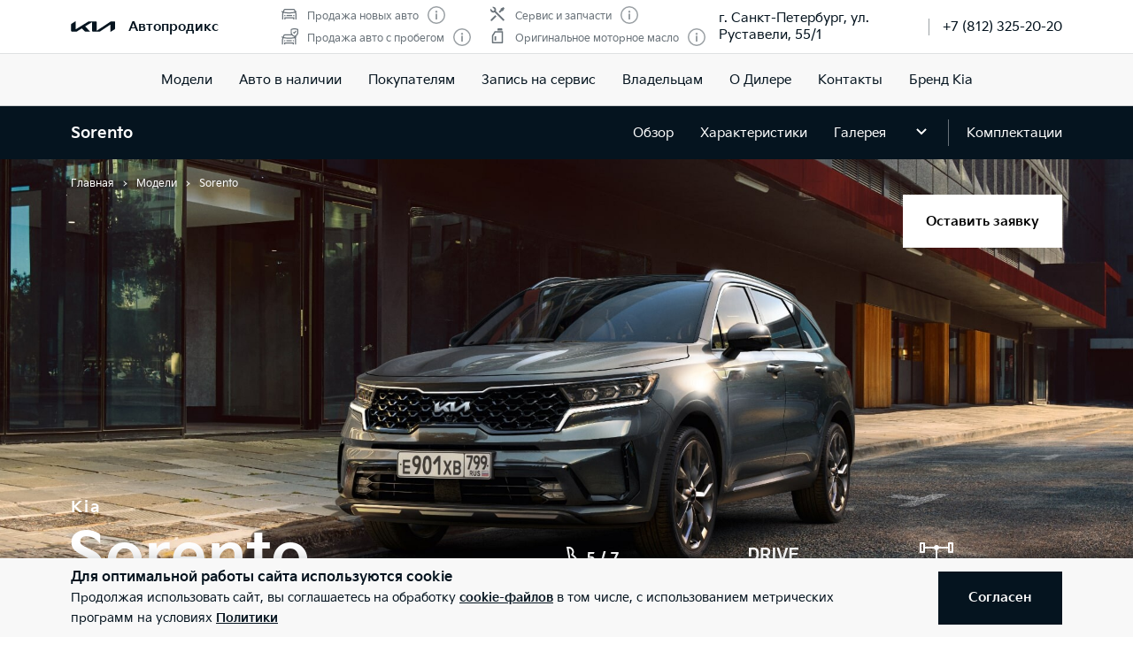

--- FILE ---
content_type: text/html; charset=utf-8
request_url: https://kia-autoprodix.ru/models/sorento/desc/
body_size: 85425
content:
<!doctype html>
<html lang="ru" data-n-head-ssr class="" data-n-head="%7B%22class%22:%7B%22ssr%22:%22%22%7D%7D" prefix="og: http://ogp.me/ns#">
  <head>
    <meta charset="utf-8">
    <meta name="viewport" content="width=device-width,initial-scale=1,shrink-to-fit=no,minimum-scale=1,maximum-scale=1,user-scalable=no">
    <meta name="theme-color" content="#05141f">

    <link rel="preload" as="font" crossorigin="crossorigin" type="font/woff2" href="https://cdn.kia.ru/site-data/fonts/KiaSignatureBold.woff2">
    <link rel="preload" as="font" crossorigin="crossorigin" type="font/woff2" href="https://cdn.kia.ru/site-data/fonts/KiaSignatureRegular.woff2">
    <link rel="preload" as="font" crossorigin="crossorigin" type="font/woff2" href="https://cdn.kia.ru/site-data/fonts/KiaSignatureLight.woff2">

    <style>@font-face{font-family:KiaSignature;src:url(https://cdn.kia.ru/site-data/fonts/KiaSignatureBold.woff2) format('woff2'),url(https://cdn.kia.ru/site-data/fonts/KiaSignatureBold.woff) format('woff');font-weight:700;font-style:normal;font-display:swap}@font-face{font-family:KiaSignature;src:url(https://cdn.kia.ru/site-data/fonts/KiaSignatureRegular.woff2) format('woff2'),url(https://cdn.kia.ru/site-data/fonts/KiaSignatureRegular.woff) format('woff');font-weight:500;font-style:normal;font-display:swap}@font-face{font-family:KiaSignature;src:url(https://cdn.kia.ru/site-data/fonts/KiaSignatureLight.woff2) format('woff2'),url(https://cdn.kia.ru/site-data/fonts/KiaSignatureLight.woff) format('woff');font-weight:300;font-style:normal;font-display:swap}</style>

    <title>Купить КИА Соренто в Спб - новый KIA Sorento 2022 у официального дилера Автопродикс</title><meta data-n-head="ssr" charset="utf-8"><meta data-n-head="ssr" name="viewport" content="width=device-width, initial-scale=1"><meta data-n-head="ssr" content="de01da7de5521d08" name="yandex-verification"><meta data-n-head="ssr" content="d6304556b8b3ca6b" name="yandex-verification"><meta data-n-head="ssr" content="6_meH2VLX84E0Uz_9uIqB9lEl9bIfvu7qGG5AKcF3Aw" name="google-site-verification"><meta data-n-head="ssr" content="7ca69dbe3b7e1b77" name="yandex-verification"><meta data-n-head="ssr" content="e4c1f76c10c3d1eb" name="yandex-verification"><meta data-n-head="ssr" content="SV_CAuKdoHoWBKJFqa4D1iqvb7R-ssdnrxUULMr8gCk" name="google-site-verification"><meta data-n-head="ssr" data-hid="title" name="title" property="og:title" content="Купить КИА Соренто в Спб - новый KIA Sorento 2022 у официального дилера Автопродикс"><meta data-n-head="ssr" data-hid="description" name="description" property="og:description" content="Купить новый Kia Sorento 2021-2022 в Санкт-Петербурге в автосалоне официального дилера Автопродикс – видеообзор модели Kia Sorento, основные особенности. Санкт-Петербург, ул. Руставели, 55/1. | График работы: Ежедневно с 8:00 до 21:00"><meta data-n-head="ssr" data-hid="locale" name="locale" property="og:locale" content="ru_RU"><meta data-n-head="ssr" data-hid="type" name="type" property="og:type" content="website"><meta data-n-head="ssr" data-hid="image" name="image" property="og:image" content="https://cdn.kia.ru/media-data/upload/logo-new.jpg"><meta data-n-head="ssr" data-hid="url" name="url" property="og:url" content="https://kia-autoprodix.ru/models/sorento/desc/"><link data-n-head="ssr" rel="icon" type="image/png" sizes="16x16" href="https://cdn.kia.ru/site-data/favicon/favicon-16x16.png"><link data-n-head="ssr" rel="icon" type="image/png" sizes="32x32" href="https://cdn.kia.ru/site-data/favicon/favicon-32x32.png"><link data-n-head="ssr" rel="icon" type="image/png" sizes="96x96" href="https://cdn.kia.ru/site-data/favicon/favicon-96x96.png"><link data-n-head="ssr" rel="apple-touch-icon-precomposed" sizes="57x57" href="https://cdn.kia.ru/site-data/favicon/apple-touch-icon-57x57.png"><link data-n-head="ssr" rel="apple-touch-icon-precomposed" sizes="60x60" href="https://cdn.kia.ru/site-data/favicon/apple-touch-icon-60x60.png"><link data-n-head="ssr" rel="apple-touch-icon-precomposed" sizes="72x72" href="https://cdn.kia.ru/site-data/favicon/apple-touch-icon-72x72.png"><link data-n-head="ssr" rel="apple-touch-icon-precomposed" sizes="76x76" href="https://cdn.kia.ru/site-data/favicon/apple-touch-icon-76x76.png"><link data-n-head="ssr" rel="apple-touch-icon-precomposed" sizes="114x114" href="https://cdn.kia.ru/site-data/favicon/apple-touch-icon-114x114.png"><link data-n-head="ssr" rel="apple-touch-icon-precomposed" sizes="120x120" href="https://cdn.kia.ru/site-data/favicon/apple-touch-icon-120x120.png"><link data-n-head="ssr" rel="apple-touch-icon-precomposed" sizes="144x144" href="https://cdn.kia.ru/site-data/favicon/apple-touch-icon-144x144.png"><link data-n-head="ssr" rel="apple-touch-icon-precomposed" sizes="152x152" href="https://cdn.kia.ru/site-data/favicon/apple-touch-icon-152x152.png"><link data-n-head="ssr" rel="canonical" href="https://kia-autoprodix.ru/models/sorento/desc/"><script data-n-head="ssr" data-hid="nuxt-jsonld-64f4c75e" type="application/ld+json">[{"@context":"https://schema.org","@type":"ItemList","itemListElement":[{"@type":"VideoObject","position":1,"name":"Прогрессивный, престижный и многофункциональный","description":"Прогрессивный, престижный и многофункциональный","duration":"PT3M10S","thumbnailUrl":"https://cdn.kia.ru/media-data/video_bank/preview/3ec59b28-8326-404f-8768-aebf2c7653e3.jpeg","uploadDate":"2020-10-14T16:00:00.000000Z","contentUrl":"https://www.youtube.com/embed/51ek5-NTzzs?iv_load_policy=3&amp;autoplay=1&amp;rel=0&amp;version=3&amp;loop=1&amp;playlist=51ek5-NTzzs","url":"https://www.youtube.com/embed/51ek5-NTzzs?iv_load_policy=3&amp;autoplay=1&amp;rel=0&amp;version=3&amp;loop=1&amp;playlist=51ek5-NTzzs","isFamilyFriendly":true},{"@type":"VideoObject","position":2,"name":"Инновационный дизайн","description":"Инновационный дизайн","duration":"PT11S","thumbnailUrl":"https://cdn.kia.ru/media-data/video_bank/preview/fd7ade40-ed99-43de-b1be-1294987e0a35.jpeg","uploadDate":"2020-10-14T17:19:19.000000Z","contentUrl":"https://www.youtube.com/embed/AoHG3vFwOb0?iv_load_policy=3&amp;autoplay=1&amp;rel=0&amp;version=3&amp;loop=1&amp;playlist=AoHG3vFwOb0","url":"https://www.youtube.com/embed/AoHG3vFwOb0?iv_load_policy=3&amp;autoplay=1&amp;rel=0&amp;version=3&amp;loop=1&amp;playlist=AoHG3vFwOb0","isFamilyFriendly":true},{"@type":"VideoObject","position":3,"name":"Система выбора режимов Terrain Mode","description":"Система выбора режимов Terrain Mode","duration":"PT15S","thumbnailUrl":"https://cdn.kia.ru/media-data/video_bank/preview/70b1e389-eb1b-48a2-8cc7-338d7929e08e.jpeg","uploadDate":"2020-10-14T17:17:17.000000Z","contentUrl":"https://www.youtube.com/embed/3_JlCeYDnt0?iv_load_policy=3&amp;autoplay=1&amp;rel=0&amp;version=3&amp;loop=1&amp;playlist=3_JlCeYDnt0","url":"https://www.youtube.com/embed/3_JlCeYDnt0?iv_load_policy=3&amp;autoplay=1&amp;rel=0&amp;version=3&amp;loop=1&amp;playlist=3_JlCeYDnt0","isFamilyFriendly":true},{"@type":"VideoObject","position":4,"name":"Инновационные системы помощи на дороге","description":"Инновационные системы помощи на дороге","duration":"PT15S","thumbnailUrl":"https://cdn.kia.ru/media-data/video_bank/preview/831aeb2b-cc64-40dc-9f8d-3e91f045644f.png","uploadDate":"2020-10-14T17:15:15.000000Z","contentUrl":"https://www.youtube.com/embed/2VMEDcFgibI?iv_load_policy=3&amp;autoplay=1&amp;rel=0&amp;version=3&amp;loop=1&amp;playlist=2VMEDcFgibI","url":"https://www.youtube.com/embed/2VMEDcFgibI?iv_load_policy=3&amp;autoplay=1&amp;rel=0&amp;version=3&amp;loop=1&amp;playlist=2VMEDcFgibI","isFamilyFriendly":true},{"@type":"VideoObject","position":5,"name":"Инновационные системы безопасности для водителя и пешеходов","description":"Инновационные системы безопасности для водителя и пешеходов","duration":"PT20S","thumbnailUrl":"https://cdn.kia.ru/media-data/video_bank/preview/35796f37-1b44-4be3-80eb-580d4f85dacc.jpeg","uploadDate":"2020-10-14T16:00:00.000000Z","contentUrl":"https://www.youtube.com/embed/4EKE51uRXCs?iv_load_policy=3&amp;autoplay=1&amp;rel=0&amp;version=3&amp;loop=1&amp;playlist=4EKE51uRXCs","url":"https://www.youtube.com/embed/4EKE51uRXCs?iv_load_policy=3&amp;autoplay=1&amp;rel=0&amp;version=3&amp;loop=1&amp;playlist=4EKE51uRXCs","isFamilyFriendly":true},{"@type":"VideoObject","position":6,"name":"7 мест для комфорта всей семьи","description":"7 мест для комфорта всей семьи","duration":"PT18S","thumbnailUrl":"https://cdn.kia.ru/media-data/video_bank/preview/beb4ed55-f467-4f1e-b833-5354ab9df602.jpeg","uploadDate":"2020-10-14T15:18:18.000000Z","contentUrl":"https://www.youtube.com/embed/93wr7eB2Uu0?iv_load_policy=3&amp;autoplay=1&amp;rel=0&amp;version=3&amp;loop=1&amp;playlist=93wr7eB2Uu0","url":"https://www.youtube.com/embed/93wr7eB2Uu0?iv_load_policy=3&amp;autoplay=1&amp;rel=0&amp;version=3&amp;loop=1&amp;playlist=93wr7eB2Uu0","isFamilyFriendly":true},{"@type":"VideoObject","position":7,"name":"Навигационная система 10,25&quot; и премиальная аудиосистема Bose","description":"Навигационная система 10,25&quot; и премиальная аудиосистема Bose","duration":"PT20S","thumbnailUrl":"https://cdn.kia.ru/media-data/video_bank/preview/469e45ae-edbd-46c0-bbdb-3a5d020d0072.jpeg","uploadDate":"2020-10-14T15:18:18.000000Z","contentUrl":"https://www.youtube.com/embed/DHXC7MpLXco?iv_load_policy=3&amp;autoplay=1&amp;rel=0&amp;version=3&amp;loop=1&amp;playlist=DHXC7MpLXco","url":"https://www.youtube.com/embed/DHXC7MpLXco?iv_load_policy=3&amp;autoplay=1&amp;rel=0&amp;version=3&amp;loop=1&amp;playlist=DHXC7MpLXco","isFamilyFriendly":true},{"@type":"VideoObject","position":8,"name":"Как создать идеальный SUV","description":"Как создать идеальный SUV","duration":"PT2M52S","thumbnailUrl":"https://cdn.kia.ru/media-data/video_bank/preview/3f3bd438-7384-46e8-a2eb-db0105bd48a0.jpeg","uploadDate":"2020-10-14T13:11:11.000000Z","contentUrl":"https://www.youtube.com/embed/IV-hUmztyA8?iv_load_policy=3&amp;autoplay=1&amp;rel=0&amp;version=3&amp;loop=1&amp;playlist=IV-hUmztyA8","url":"https://www.youtube.com/embed/IV-hUmztyA8?iv_load_policy=3&amp;autoplay=1&amp;rel=0&amp;version=3&amp;loop=1&amp;playlist=IV-hUmztyA8","isFamilyFriendly":true},{"@type":"VideoObject","position":9,"name":"Высокий уровень безопасности и бескомпромиссная надежность","description":"Высокий уровень безопасности и бескомпромиссная надежность","duration":"PT20S","thumbnailUrl":"https://cdn.kia.ru/media-data/video_bank/preview/7b257947-06d1-4f5b-b737-0dd6e6187de6.png","uploadDate":"2020-10-05T11:52:00.000000Z","contentUrl":"https://www.youtube.com/embed/CqOSAQdx22U?iv_load_policy=3&amp;autoplay=1&amp;rel=0&amp;version=3&amp;loop=1&amp;playlist=CqOSAQdx22U","url":"https://www.youtube.com/embed/CqOSAQdx22U?iv_load_policy=3&amp;autoplay=1&amp;rel=0&amp;version=3&amp;loop=1&amp;playlist=CqOSAQdx22U","isFamilyFriendly":true},{"@type":"VideoObject","position":10,"name":"Интеллектуальные системы управления","description":"Интеллектуальные системы управления","duration":"PT20S","thumbnailUrl":"https://cdn.kia.ru/media-data/video_bank/preview/658f67c5-c73f-49a3-8680-7edd3e6f5f44.png","uploadDate":"2020-10-05T11:50:00.000000Z","contentUrl":"https://www.youtube.com/embed/2L9zizebVtE?iv_load_policy=3&amp;autoplay=1&amp;rel=0&amp;version=3&amp;loop=1&amp;playlist=2L9zizebVtE","url":"https://www.youtube.com/embed/2L9zizebVtE?iv_load_policy=3&amp;autoplay=1&amp;rel=0&amp;version=3&amp;loop=1&amp;playlist=2L9zizebVtE","isFamilyFriendly":true},{"@type":"VideoObject","position":11,"name":"Великолепная динамика и впечатляющая управляемость","description":"Великолепная динамика и впечатляющая управляемость","duration":"PT18S","thumbnailUrl":"https://cdn.kia.ru/media-data/video_bank/preview/f32494af-8a0a-435c-8654-2394ec7c41b9.png","uploadDate":"2020-10-05T11:44:00.000000Z","contentUrl":"https://www.youtube.com/embed/_lGApgCbgZo?iv_load_policy=3&amp;autoplay=1&amp;rel=0&amp;version=3&amp;loop=1&amp;playlist=_lGApgCbgZo","url":"https://www.youtube.com/embed/_lGApgCbgZo?iv_load_policy=3&amp;autoplay=1&amp;rel=0&amp;version=3&amp;loop=1&amp;playlist=_lGApgCbgZo","isFamilyFriendly":true},{"@type":"VideoObject","position":12,"name":"Играя главную роль","description":"Играя главную роль","duration":"PT1M7S","thumbnailUrl":"https://cdn.kia.ru/media-data/video_bank/preview/def72e45-f4d7-465c-9b06-afc251309ea9.jpeg","uploadDate":"2020-10-14T15:18:18.000000Z","contentUrl":"https://www.youtube.com/embed/SXh-JA3bYRg?iv_load_policy=3&amp;autoplay=1&amp;rel=0&amp;version=3&amp;loop=1&amp;playlist=SXh-JA3bYRg","url":"https://www.youtube.com/embed/SXh-JA3bYRg?iv_load_policy=3&amp;autoplay=1&amp;rel=0&amp;version=3&amp;loop=1&amp;playlist=SXh-JA3bYRg","isFamilyFriendly":true},{"@type":"VideoObject","position":13,"name":"AcademeG","description":"AcademeG","duration":"PT32M18S","thumbnailUrl":"https://cdn.kia.ru/media-data/video_bank/preview/df286c34-16ab-46b0-931a-3f536c71e461.png","uploadDate":"2020-12-11T13:07:03.000000Z","contentUrl":"https://www.youtube.com/embed/-giJxuSopM8?iv_load_policy=3&amp;autoplay=1&amp;rel=0&amp;version=3&amp;loop=1&amp;playlist=-giJxuSopM8","url":"https://www.youtube.com/embed/-giJxuSopM8?iv_load_policy=3&amp;autoplay=1&amp;rel=0&amp;version=3&amp;loop=1&amp;playlist=-giJxuSopM8","isFamilyFriendly":true},{"@type":"VideoObject","position":14,"name":"Игорь Бурцев","description":"Игорь Бурцев","duration":"PT41M41S","thumbnailUrl":"https://cdn.kia.ru/media-data/video_bank/preview/df286c34-16ab-46b0-931a-3f536c71e461.png","uploadDate":"2020-11-17T13:44:41.000000Z","contentUrl":"https://www.youtube.com/embed/u8mf6tT6b-E?iv_load_policy=3&amp;autoplay=1&amp;rel=0&amp;version=3&amp;loop=1&amp;playlist=u8mf6tT6b-E","url":"https://www.youtube.com/embed/u8mf6tT6b-E?iv_load_policy=3&amp;autoplay=1&amp;rel=0&amp;version=3&amp;loop=1&amp;playlist=u8mf6tT6b-E","isFamilyFriendly":true},{"@type":"VideoObject","position":15,"name":"Clickoncar","description":"Clickoncar","duration":"PT20M57S","thumbnailUrl":"https://cdn.kia.ru/media-data/video_bank/preview/df286c34-16ab-46b0-931a-3f536c71e461.png","uploadDate":"2020-11-17T13:40:09.000000Z","contentUrl":"https://www.youtube.com/embed/j1IiaISj_uY?iv_load_policy=3&amp;autoplay=1&amp;rel=0&amp;version=3&amp;loop=1&amp;playlist=j1IiaISj_uY","url":"https://www.youtube.com/embed/j1IiaISj_uY?iv_load_policy=3&amp;autoplay=1&amp;rel=0&amp;version=3&amp;loop=1&amp;playlist=j1IiaISj_uY","isFamilyFriendly":true},{"@type":"VideoObject","position":16,"name":"Somanyhorses","description":"Somanyhorses","duration":"PT32M4S","thumbnailUrl":"https://cdn.kia.ru/media-data/video_bank/preview/df286c34-16ab-46b0-931a-3f536c71e461.png","uploadDate":"2020-11-17T13:36:36.000000Z","contentUrl":"https://www.youtube.com/embed/nv3fY7GxPCU?iv_load_policy=3&amp;autoplay=1&amp;rel=0&amp;version=3&amp;loop=1&amp;playlist=nv3fY7GxPCU","url":"https://www.youtube.com/embed/nv3fY7GxPCU?iv_load_policy=3&amp;autoplay=1&amp;rel=0&amp;version=3&amp;loop=1&amp;playlist=nv3fY7GxPCU","isFamilyFriendly":true}]},{"@type":"Product","@context":"https://schema.org/","name":"Kia Sorento","image":"https://cdn.kia.ru/resize/1920x960/media-data/5e6972dd-1263-41f8-8083-9cb365f0bf73.jpeg","brand":{"@type":"Brand","name":"Kia"},"offers":{"@type":"Offer","price":3789900,"priceCurrency":"RUB","url":"https://kia-autoprodix.ru/models/sorento/desc/"},"description":"Купить новый Kia Sorento 2021-2022 в Санкт-Петербурге в автосалоне официального дилера Автопродикс – видеообзор модели Kia Sorento, основные особенности. Санкт-Петербург, ул. Руставели, 55/1. | График работы: Ежедневно с 8:00 до 21:00"}]</script><link rel="preload" href="/_nuxt/764c5aa.js" as="script"><link rel="preload" href="/_nuxt/ebfc1d3.js" as="script"><link rel="preload" href="/_nuxt/css/5959bde.css" as="style"><link rel="preload" href="/_nuxt/87edcaf.js" as="script"><link rel="preload" href="/_nuxt/css/ac7feae.css" as="style"><link rel="preload" href="/_nuxt/be3eff5.js" as="script"><link rel="preload" href="/_nuxt/css/4f864f1.css" as="style"><link rel="preload" href="/_nuxt/2fab584.js" as="script"><link rel="preload" href="/_nuxt/css/a902fd7.css" as="style"><link rel="preload" href="/_nuxt/5aedb0f.js" as="script"><link rel="preload" href="/_nuxt/a659a4e.js" as="script"><link rel="preload" href="/_nuxt/css/ef4daf1.css" as="style"><link rel="preload" href="/_nuxt/fb71633.js" as="script"><link rel="preload" href="/_nuxt/css/d870e62.css" as="style"><link rel="preload" href="/_nuxt/53b0069.js" as="script"><link rel="stylesheet" href="/_nuxt/css/5959bde.css"><link rel="stylesheet" href="/_nuxt/css/ac7feae.css"><link rel="stylesheet" href="/_nuxt/css/4f864f1.css"><link rel="stylesheet" href="/_nuxt/css/a902fd7.css"><link rel="stylesheet" href="/_nuxt/css/ef4daf1.css"><link rel="stylesheet" href="/_nuxt/css/d870e62.css">

    <link rel="manifest" href="/manifest.json">
    <meta name="msapplication-TileColor" content="#05141f">
    <meta name="msapplication-config" content="/browserconfig.xml">

    <script>"ontouchstart"in window||window.DocumentTouch&&document instanceof DocumentTouch?document.documentElement.className+=" touchevents":document.documentElement.className+=" no-touchevents"</script>
    <!-- Google Tag Manager -->
    <script>!function(e,t,a,n,g){e[n]=e[n]||[],e[n].push({"gtm.start":(new Date).getTime(),event:"gtm.js"});var m=t.getElementsByTagName(a)[0],r=t.createElement(a);r.async=!0,r.src="https://www.googletagmanager.com/gtm.js?id=GTM-T8VPNTP",m.parentNode.insertBefore(r,m)}(window,document,"script","dataLayer")</script>
    <!-- End Google Tag Manager -->
    <!-- Google Tag Manager (noscript) -->
    <noscript><iframe title="gtm" src="https://www.googletagmanager.com/ns.html?id=GTM-T8VPNTP" height="0" width="0" style="display:none;visibility:hidden"></iframe></noscript>
    <!-- End Google Tag Manager (noscript) -->
  </head>
  <body >
    <div data-server-rendered="true" id="__nuxt"><!----><div id="__layout"><div class="page-wrapper flex flex-col"><div class="page-wrapper__header"><div class="site-header" data-v-4d847a62><div class="site-header__container" data-v-4d847a62><div class="site-header__top px-6 desktop1440:px-16" data-v-4d847a62><div class="g-container" data-v-4d847a62><div class="site-header__top-container flex items-center justify-between" data-v-4d847a62><div class="site-header__top-logo flex items-center" data-v-4d847a62><a href="/" class="site-header__top-logo-img nuxt-link-active" data-v-4d847a62><svg viewBox="0 0 1160 265" fill="none" xmlns="http://www.w3.org/2000/svg" preserveAspectRatio="xMidYMid" class="site-header__top-logo-img-svg" data-v-4d847a62><path d="M676.218 234.43c0 2.134.597 3.298 1.991 3.298.996 0 1.793-.388 2.789-.97L1040.32 9.202c6.38-4.074 12.15-6.208 20.72-6.208h79.08c12.15 0 20.31 7.954 20.31 19.787v146.854c0 17.654-3.98 27.936-20.31 37.442l-95.81 56.064c-1.2.776-2.39 1.164-3.19 1.164-1.19 0-2.19-.776-2.19-4.074V88.74c0-1.94-.6-3.298-1.99-3.298-1 0-1.79.388-2.79.97L771.427 252.665c-7.37 4.656-13.345 6.014-20.117 6.014H577.024c-12.15 0-20.316-7.954-20.316-19.787V27.437c0-1.552-.797-2.91-1.992-2.91-.996 0-1.793.388-2.789.97l-173.289 101.46c-1.793.97-2.191 1.94-2.191 2.716 0 .776.199 1.358 1.593 2.522l123.693 120.47c1.593 1.552 2.788 2.91 2.788 4.074 0 1.358-1.792 2.134-3.983 2.134H388.597c-8.764 0-15.537-1.358-20.317-6.014l-75.092-73.136c-.797-.776-1.394-1.164-2.191-1.164-.598 0-1.594.388-2.39.776l-125.486 73.524c-7.569 4.462-12.748 5.82-20.317 5.82H27.278c-12.15 0-20.317-7.954-20.317-19.787V94.754c0-17.848 3.984-27.936 20.317-37.442L123.683.86c.996-.582 1.793-.776 2.589-.776 1.395 0 2.191 1.552 2.191 4.656V197.57c0 1.94.598 2.91 1.992 2.91.797 0 1.793-.582 2.789-1.164L458.908 8.62c7.769-4.462 12.549-5.82 21.512-5.82h175.282c12.15 0 20.316 7.954 20.316 19.787l.2 211.843z" fill="currentColor" data-v-4d847a62></path></svg></a> <div class="site-header__top-logo-name flex items-center ml-2 tablet:ml-3" data-v-4d847a62><div class="site-header__top-logo-name-value" data-v-4d847a62><div class="tablet:text-s2-b" data-v-4d847a62><a href="/" class="site-header__top-logo-name-value-link nuxt-link-active" data-v-4d847a62>
                      Автопродикс
                    </a></div></div></div></div> <div class="site-header__top-dealer hidden desktop1440:block items-center justify-between" data-v-4d847a62><div class="header-dealer-info" data-v-77922e54 data-v-4d847a62><div class="flex items-center justify-between" data-v-77922e54><div class="header-dealer-info__awards" data-v-77922e54><div class="rating-header rating-header_4" data-v-09743c46 data-v-77922e54><div data-v-09743c46><div class="rating-header__item" data-v-09743c46><span class="rating-header__item-icon" data-v-09743c46><img src="https://cdn.kia.ru/media-bank/awards/icons/icon-car.svg" alt="Продажа новых авто" data-v-09743c46></span> <span class="text-s3 color-dark-gray" data-v-09743c46>
        Продажа новых авто
      </span> <button class="button-icon p-0 ml-2 color-gray cursor-pointer" data-v-0e73ea41 data-v-09743c46><svg width="20" height="20" viewBox="0 0 20 20" xmlns="http://www.w3.org/2000/svg" fill="none" preserveAspectRatio="xMidYMid" class="color-disabled-gray info-icon-gray cursor-pointer info-icon" data-v-0e73ea41><circle cx="10" cy="10" r="9.25" stroke="currentColor" stroke-width="1.5"></circle><path d="M9 15h2V8.5H9V15z" fill="currentColor"></path><circle cx="10" cy="6.25" r="1.25" fill="currentColor"></circle></svg> </button></div><div class="rating-header__item" data-v-09743c46><span class="rating-header__item-icon" data-v-09743c46><img src="https://cdn.kia.ru/media-bank/awards/icons/icon-used-car.svg" alt="Продажа авто с пробегом" data-v-09743c46></span> <span class="text-s3 color-dark-gray" data-v-09743c46>
        Продажа авто с пробегом
      </span> <button class="button-icon p-0 ml-2 color-gray cursor-pointer" data-v-0e73ea41 data-v-09743c46><svg width="20" height="20" viewBox="0 0 20 20" xmlns="http://www.w3.org/2000/svg" fill="none" preserveAspectRatio="xMidYMid" class="color-disabled-gray info-icon-gray cursor-pointer info-icon" data-v-0e73ea41><circle cx="10" cy="10" r="9.25" stroke="currentColor" stroke-width="1.5"></circle><path d="M9 15h2V8.5H9V15z" fill="currentColor"></path><circle cx="10" cy="6.25" r="1.25" fill="currentColor"></circle></svg> </button></div></div><div data-v-09743c46><div class="rating-header__item" data-v-09743c46><span class="rating-header__item-icon" data-v-09743c46><img src="https://cdn.kia.ru/media-bank/awards/icons/icon-service.svg" alt="Сервис и запчасти" data-v-09743c46></span> <span class="text-s3 color-dark-gray" data-v-09743c46>
        Сервис и запчасти
      </span> <button class="button-icon p-0 ml-2 color-gray cursor-pointer" data-v-0e73ea41 data-v-09743c46><svg width="20" height="20" viewBox="0 0 20 20" xmlns="http://www.w3.org/2000/svg" fill="none" preserveAspectRatio="xMidYMid" class="color-disabled-gray info-icon-gray cursor-pointer info-icon" data-v-0e73ea41><circle cx="10" cy="10" r="9.25" stroke="currentColor" stroke-width="1.5"></circle><path d="M9 15h2V8.5H9V15z" fill="currentColor"></path><circle cx="10" cy="6.25" r="1.25" fill="currentColor"></circle></svg> </button></div><div class="rating-header__item" data-v-09743c46><span class="rating-header__item-icon" data-v-09743c46><img src="https://cdn.kia.ru/media-bank/awards/icons/icon-oil.svg" alt="Оригинальное моторное масло" data-v-09743c46></span> <span class="text-s3 color-dark-gray" data-v-09743c46>
        Оригинальное моторное масло
      </span> <button class="button-icon p-0 ml-2 color-gray cursor-pointer" data-v-0e73ea41 data-v-09743c46><svg width="20" height="20" viewBox="0 0 20 20" xmlns="http://www.w3.org/2000/svg" fill="none" preserveAspectRatio="xMidYMid" class="color-disabled-gray info-icon-gray cursor-pointer info-icon" data-v-0e73ea41><circle cx="10" cy="10" r="9.25" stroke="currentColor" stroke-width="1.5"></circle><path d="M9 15h2V8.5H9V15z" fill="currentColor"></path><circle cx="10" cy="6.25" r="1.25" fill="currentColor"></circle></svg> </button></div></div></div></div> <div class="header-dealer-info__contacts" data-v-77922e54><div data-v-bf9607fc data-v-77922e54><div class="header-dealer-contacts flex items-center" data-v-bf9607fc><div class="header-dealer-contacts__item" data-v-bf9607fc><div class="header-dealer-contacts__item-addresses" data-v-bf9607fc><div class="header-dealer-contacts__item-addresses-current text-s2" data-v-bf9607fc><span data-v-bf9607fc>г. Санкт-Петербург, ул. Руставели, 55/1</span></div></div></div> <div class="header-dealer-contacts__border-line" data-v-bf9607fc><div class="header-dealer-contacts__phone" data-v-bf9607fc><a href="tel:+7 (812) 325-20-20" data-v-bf9607fc>
          +7 (812) 325-20-20
        </a></div> <!----> <!----></div></div> <!----></div></div></div> <!----></div></div> <div class="site-header__top-actions flex items-center" data-v-4d847a62><div class="ml-6 hidden" data-v-4d847a62><svg width="20" height="20" viewBox="0 0 20 20" fill="none" xmlns="http://www.w3.org/2000/svg" preserveAspectRatio="xMidYMid" class="block" data-v-4d847a62><circle cx="10" cy="6" r="5.25" stroke="currentColor" stroke-width="1.5" data-v-4d847a62></circle><path d="M1 18.828A10.79 10.79 0 0110 14a10.79 10.79 0 019 4.828" stroke="currentColor" stroke-width="1.5" data-v-4d847a62></path></svg></div> <div class="site-header__top-actions-toggle ml-3 desktop1440:hidden" data-v-4d847a62><button type="button" class="site-header__top-actions-toggle-button hamburger hamburger--spin" data-v-4d847a62><span class="hamburger-box"><span class="hamburger-inner"></span></span></button></div></div></div></div></div> <div class="site-header__nav" data-v-4d847a62><div class="header-nav" data-v-2fe0152e data-v-4d847a62><div class="header-nav__overlay" data-v-2fe0152e></div> <div class="header-nav__main text-s1 desktop1440:text-s2" data-v-2fe0152e><div class="header-nav__main-item" data-v-2fe0152e><div class="header-nav__main-link" data-v-2fe0152e><span data-v-2fe0152e>
              Модели
            </span> <svg width="20" height="20" viewBox="0 0 20 20" fill="none" xmlns="http://www.w3.org/2000/svg" preserveAspectRatio="xMidYMid" class="flex-shrink-0 desktop1440:hidden" data-v-2fe0152e data-v-2fe0152e><path d="M8.5 14l4-4-4-4" stroke="currentColor" stroke-width="2" data-v-2fe0152e data-v-2fe0152e></path></svg></div></div><div class="header-nav__main-item" data-v-2fe0152e><a href="/all_cars/" class="header-nav__main-link" data-v-2fe0152e>
            Авто в наличии
          </a></div><div class="header-nav__main-item" data-v-2fe0152e><div class="header-nav__main-link" data-v-2fe0152e><span data-v-2fe0152e>
              Покупателям
            </span> <svg width="20" height="20" viewBox="0 0 20 20" fill="none" xmlns="http://www.w3.org/2000/svg" preserveAspectRatio="xMidYMid" class="flex-shrink-0 desktop1440:hidden" data-v-2fe0152e data-v-2fe0152e><path d="M8.5 14l4-4-4-4" stroke="currentColor" stroke-width="2" data-v-2fe0152e data-v-2fe0152e></path></svg></div></div><div class="header-nav__main-item" data-v-2fe0152e><a href="/service/booking/" class="header-nav__main-link" data-v-2fe0152e>
            Запись на сервис
          </a></div><div class="header-nav__main-item" data-v-2fe0152e><div class="header-nav__main-link" data-v-2fe0152e><span data-v-2fe0152e>
              Владельцам
            </span> <svg width="20" height="20" viewBox="0 0 20 20" fill="none" xmlns="http://www.w3.org/2000/svg" preserveAspectRatio="xMidYMid" class="flex-shrink-0 desktop1440:hidden" data-v-2fe0152e data-v-2fe0152e><path d="M8.5 14l4-4-4-4" stroke="currentColor" stroke-width="2" data-v-2fe0152e data-v-2fe0152e></path></svg></div></div><div class="header-nav__main-item" data-v-2fe0152e><a href="/pages/about/" class="header-nav__main-link" data-v-2fe0152e>
            О Дилере
          </a></div><div class="header-nav__main-item" data-v-2fe0152e><a href="/dealerships/128/" class="header-nav__main-link" data-v-2fe0152e>
            Контакты
          </a></div><div class="header-nav__main-item" data-v-2fe0152e><a href="/about/brand-kia/" class="header-nav__main-link" data-v-2fe0152e>
            Бренд Kia
          </a></div> <div class="dealer-burger text-s2" data-v-c04fc3ae data-v-2fe0152e><div class="dealer-burger__contacts" data-v-c04fc3ae><div class="text-x5 pb-2" data-v-c04fc3ae>Адреса салонов</div> <div data-v-c04fc3ae></div> <div class="dealer-burger__contacts-item" data-v-c04fc3ae><div class="dealer-burger__contacts-item-name mt-2" data-v-c04fc3ae><a href="/dealerships/128/" data-v-c04fc3ae>
            Автоцентр Автопродикс
          </a></div> <div class="dealer-burger__awards" data-v-c04fc3ae><div class="rating-header rating-header_4" data-v-09743c46 data-v-c04fc3ae><div data-v-09743c46><div class="rating-header__item" data-v-09743c46><span class="rating-header__item-icon" data-v-09743c46><img src="https://cdn.kia.ru/media-bank/awards/icons/icon-car.svg" alt="Продажа новых авто" data-v-09743c46></span> <span class="text-s3 color-dark-gray" data-v-09743c46>
        Продажа новых авто
      </span> <button class="button-icon p-0 ml-2 color-gray cursor-pointer" data-v-0e73ea41 data-v-09743c46><svg width="20" height="20" viewBox="0 0 20 20" xmlns="http://www.w3.org/2000/svg" fill="none" preserveAspectRatio="xMidYMid" class="color-disabled-gray info-icon-gray cursor-pointer info-icon" data-v-0e73ea41><circle cx="10" cy="10" r="9.25" stroke="currentColor" stroke-width="1.5"></circle><path d="M9 15h2V8.5H9V15z" fill="currentColor"></path><circle cx="10" cy="6.25" r="1.25" fill="currentColor"></circle></svg> </button></div><div class="rating-header__item" data-v-09743c46><span class="rating-header__item-icon" data-v-09743c46><img src="https://cdn.kia.ru/media-bank/awards/icons/icon-used-car.svg" alt="Продажа авто с пробегом" data-v-09743c46></span> <span class="text-s3 color-dark-gray" data-v-09743c46>
        Продажа авто с пробегом
      </span> <button class="button-icon p-0 ml-2 color-gray cursor-pointer" data-v-0e73ea41 data-v-09743c46><svg width="20" height="20" viewBox="0 0 20 20" xmlns="http://www.w3.org/2000/svg" fill="none" preserveAspectRatio="xMidYMid" class="color-disabled-gray info-icon-gray cursor-pointer info-icon" data-v-0e73ea41><circle cx="10" cy="10" r="9.25" stroke="currentColor" stroke-width="1.5"></circle><path d="M9 15h2V8.5H9V15z" fill="currentColor"></path><circle cx="10" cy="6.25" r="1.25" fill="currentColor"></circle></svg> </button></div></div><div data-v-09743c46><div class="rating-header__item" data-v-09743c46><span class="rating-header__item-icon" data-v-09743c46><img src="https://cdn.kia.ru/media-bank/awards/icons/icon-service.svg" alt="Сервис и запчасти" data-v-09743c46></span> <span class="text-s3 color-dark-gray" data-v-09743c46>
        Сервис и запчасти
      </span> <button class="button-icon p-0 ml-2 color-gray cursor-pointer" data-v-0e73ea41 data-v-09743c46><svg width="20" height="20" viewBox="0 0 20 20" xmlns="http://www.w3.org/2000/svg" fill="none" preserveAspectRatio="xMidYMid" class="color-disabled-gray info-icon-gray cursor-pointer info-icon" data-v-0e73ea41><circle cx="10" cy="10" r="9.25" stroke="currentColor" stroke-width="1.5"></circle><path d="M9 15h2V8.5H9V15z" fill="currentColor"></path><circle cx="10" cy="6.25" r="1.25" fill="currentColor"></circle></svg> </button></div><div class="rating-header__item" data-v-09743c46><span class="rating-header__item-icon" data-v-09743c46><img src="https://cdn.kia.ru/media-bank/awards/icons/icon-oil.svg" alt="Оригинальное моторное масло" data-v-09743c46></span> <span class="text-s3 color-dark-gray" data-v-09743c46>
        Оригинальное моторное масло
      </span> <button class="button-icon p-0 ml-2 color-gray cursor-pointer" data-v-0e73ea41 data-v-09743c46><svg width="20" height="20" viewBox="0 0 20 20" xmlns="http://www.w3.org/2000/svg" fill="none" preserveAspectRatio="xMidYMid" class="color-disabled-gray info-icon-gray cursor-pointer info-icon" data-v-0e73ea41><circle cx="10" cy="10" r="9.25" stroke="currentColor" stroke-width="1.5"></circle><path d="M9 15h2V8.5H9V15z" fill="currentColor"></path><circle cx="10" cy="6.25" r="1.25" fill="currentColor"></circle></svg> </button></div></div></div></div> <div class="dealer-burger__contacts-item-address" data-v-c04fc3ae>
          г. Санкт-Петербург, ул. Руставели, 55/1
        </div> <div class="dealer-burger__contacts-item-phone" data-v-c04fc3ae><a href="tel:+7 (812) 325-20-20" class="inline-flex items-center" data-v-c04fc3ae><svg width="20" height="20" viewBox="0 0 20 20" fill="none" xmlns="http://www.w3.org/2000/svg" preserveAspectRatio="xMidYMid" class="mr-2" data-v-c04fc3ae data-v-c04fc3ae><path d="M2.494 3.506l1.299-1.299a1 1 0 011.414 0l2.66 2.66A1 1 0 017.941 6.2l-.681.851c-.467.584-.583 1.388-.203 2.032 1.318 2.23 3.191 3.5 4.511 4.086.57.254 1.218.103 1.706-.287l1.027-.822a1 1 0 011.332.074l2.603 2.603a1 1 0 01-.056 1.467l-1.691 1.45c-.63.54-1.46.82-2.286.734-1.801-.19-4.602-.786-7.703-3.887-3.716-3.716-4.577-6.634-4.855-8.603-.125-.882.219-1.761.849-2.39z" stroke="currentColor" stroke-width="1.5" data-v-c04fc3ae data-v-c04fc3ae></path></svg>
            +7 (812) 325-20-20
          </a></div> <!----> <!----></div></div> <!----></div></div> <!----></div></div></div></div></div> <div class="page-wrapper__content"><div class="model-page"><div class="model-header-panel" data-v-28b5593f><div class="g-padding model-header-panel__wrap bg-black" data-v-28b5593f><div class="g-container" data-v-28b5593f><div class="model-header-panel__body flex items-center" data-v-28b5593f><div class="model-header-panel__model text-s1 color-white" data-v-28b5593f><div class="hidden desktop:block" data-v-28b5593f>
            Sorento
          </div> <div class="flex items-center desktop:hidden js-submenu-toggle" data-v-28b5593f>
            Sorento
            <svg width="20" height="20" viewBox="0 0 20 20" fill="none" xmlns="http://www.w3.org/2000/svg" preserveAspectRatio="xMidYMid" data-v-28b5593f><path d="M5 8l5 5 5-5" stroke="currentColor" stroke-width="2" data-v-28b5593f></path></svg></div></div> <div class="model-header-panel__nav desktop:flex items-center justify-between desktop:color-white" data-v-28b5593f><!----> <nav class="model-header-panel__nav__menu" data-v-28b5593f><ul class="desktop:flex items-center" data-v-28b5593f><li class="model-header-panel__nav__menu__tablet" data-v-28b5593f><a href="/models/sorento/desc/" aria-current="page" class="nuxt-link-exact-active nuxt-link-active" data-v-28b5593f>
                    Обзор
                  </a></li><li class="model-header-panel__nav__menu__tablet" data-v-28b5593f><a href="/models/sorento/properties/" data-v-28b5593f>
                    Характеристики
                  </a></li><li class="model-header-panel__nav__menu__tablet" data-v-28b5593f><a href="/models/sorento/photo/" data-v-28b5593f>
                    Галерея
                  </a></li> <li data-v-28b5593f><span class="model-header-panel__nav__menu__toggle model-header-panel__nav__menu__tablet cursor-pointer js-submenu-toggle" data-v-28b5593f><svg width="20" height="20" viewBox="0 0 20 20" fill="none" xmlns="http://www.w3.org/2000/svg" preserveAspectRatio="xMidYMid" data-v-28b5593f><path d="M5 8l5 5 5-5" stroke="currentColor" stroke-width="2" data-v-28b5593f></path></svg></span> <!----></li></ul></nav></div> <div class="model-header-panel__construct flex items-center color-white" data-v-28b5593f><a href="/models/sorento/options/" data-v-28b5593f>
                Комплектации
              </a></div></div> <!----></div></div></div> <div second_link="[object Object]" class="model-intro bg-black relative"><div class="g-padding model-intro__top"><div class="g-container flex justify-between"><div class="model-intro__breadcrumbs absolute color-white text-s3 pt-4"><div><ol itemscope="itemscope" itemtype="https://schema.org/BreadcrumbList" class="breadcrumbs breadcrumbs-white"><li itemprop="itemListElement" itemscope="itemscope" itemtype="https://schema.org/ListItem" class="text-s3 breadcrumbs__item pr-2 pl-3"><a href="/" class="nuxt-link-active"><meta itemprop="item" content="https://kia-autoprodix.ru/"> <span itemprop="name">Главная</span></a> <meta itemprop="position" content="1"></li><li itemprop="itemListElement" itemscope="itemscope" itemtype="https://schema.org/ListItem" class="text-s3 breadcrumbs__item pr-2 pl-3"><a href="/models/" class="nuxt-link-active"><meta itemprop="item" content="https://kia-autoprodix.ru/models/"> <span itemprop="name">Модели</span></a> <meta itemprop="position" content="2"></li><li itemprop="itemListElement" itemscope="itemscope" itemtype="https://schema.org/ListItem" class="text-s3 breadcrumbs__item pr-2 pl-3"><span itemprop="item" content="https://kia-autoprodix.ru/models/sorento/desc/"><span itemprop="name">Sorento</span></span> <meta itemprop="position" content="3"></li></ol></div></div> </div></div> <div class="
      model-intro__top-right
      w-full tablet:w-auto
      flex flex-col tablet:flex-row items-center
      absolute
    "><div class="flex items-center"></div> <a href="/models/sorento/callback/" inverted="" class="model-intro__top-right__button button mt-4 tablet:mt-0 tablet:ml-4 desktop1440:ml-6"><span class="button__text">
        Оставить заявку
      </span></a></div>  <!----> <div class="model-intro__bottom-left absolute color-white"><div class="text-n1 logo-lowcase">Kia</div> <h2 class="model-intro__bottom-left__logo mt-2">
      Sorento
    </h2> <div class="text-s2 desktop:text-s1 mt-2">Играя главную роль</div></div> <div class="model-intro__features flex justify-around tablet:justify-end absolute"><div class="model-intro__features__feature"><div class="model-intro__features__feature-logo flex items-end"><img src="https://cdn.kia.ru/media-data/banner/icon/ccfcd372-4b90-4d1f-9d47-43ab00f02408.svg" alt></div> <div class="model-intro__features__feature-text mt-1 desktop1440:mt-2 color-gray text-s3">
        5-ти и 7-ми местная компоновка салона
      </div></div><div class="model-intro__features__feature"><div class="model-intro__features__feature-logo flex items-end"><img src="https://cdn.kia.ru/media-data/banner/icon/8258e1d7-8328-4a2a-8b8e-5b5dfb0b23d4.svg" alt></div> <div class="model-intro__features__feature-text mt-1 desktop1440:mt-2 color-gray text-s3">
        Системы безопасности Drive Wise
      </div></div><div class="model-intro__features__feature"><div class="model-intro__features__feature-logo flex items-end"><img src="https://cdn.kia.ru/media-data/banner/icon/f79d4199-1926-40bf-be9f-62809b7c0de8.svg" alt></div> <div class="model-intro__features__feature-text mt-1 desktop1440:mt-2 color-gray text-s3">
        Terrain mode
      </div></div></div></div> <div class="g-padding page-title pt-14 desktop:pb-0 desktop1440:pb-0"><div class="g-container"><div class="page-title__title text-x4 desktop:text-x3"><h1 class="text-x4 desktop1440:text-x3 mb-2 desktop:mb-4">Kia Sorento</h1></div></div></div> <!----> <!----> <div class="mt-6 tablet:mt-8 mb-8 desktop:my-12 desktop1440:my-16"><div class="dealership-kia dealership-kia--transparent" data-v-4a65ce58><div class="dealership-kia__container" data-v-4a65ce58><div class="g-container" data-v-4a65ce58><div class="dealership-kia__header text-center" data-v-4a65ce58><h2 class="dealership-kia__title text-x6-big desktop:text-x4-big" data-v-4a65ce58>
          Авто в наличии
        </h2> <div class="dealership-kia__header-link" data-v-4a65ce58><a href="/all_cars/sorento/" class="dealership-kia__more hidden tablet:flex text-s2-b-big" data-v-4a65ce58><span data-v-4a65ce58>Все автомобили</span> <svg width="20" height="20" viewBox="0 0 20 20" fill="none" xmlns="http://www.w3.org/2000/svg" preserveAspectRatio="xMidYMid" class="dealership-kia__more-arrow" data-v-4a65ce58><path d="M8.5 14l4-4-4-4" stroke="currentColor" stroke-width="2" data-v-4a65ce58></path></svg></a></div></div> <div class="dealership-kia__tabs" data-v-4a65ce58><div class="marketplace-tabs" data-v-0865c7e5 data-v-4a65ce58><ul class="marketplace-tabs__list" data-v-0865c7e5><li class="marketplace-tabs__item" data-v-0865c7e5><button class="marketplace-tabs__tab text-s2-b-big marketplace-tabs__tab--active" data-v-0865c7e5>
        Все авто
      </button></li></ul></div></div> <div class="sk-circle" data-v-4a65ce58><div class="sk-circle1 sk-child"></div> <div class="sk-circle2 sk-child"></div> <div class="sk-circle3 sk-child"></div> <div class="sk-circle4 sk-child"></div> <div class="sk-circle5 sk-child"></div> <div class="sk-circle6 sk-child"></div> <div class="sk-circle7 sk-child"></div> <div class="sk-circle8 sk-child"></div> <div class="sk-circle9 sk-child"></div> <div class="sk-circle10 sk-child"></div> <div class="sk-circle11 sk-child"></div> <div class="sk-circle12 sk-child"></div></div></div></div></div></div> <!----> <div class="g-padding pt-12 tablet:pt-16"><div class="g-container"><div id="buystrip_1" class="buystrip flex flex-wrap text-s2-b mb-8" data-v-30fa9710><div id="buystrip_1_undefined" class="buystrip__item" data-v-30fa9710><a href="/buy/testdrive/" class="buystrip__item-link flex items-center desktop:justify-center" data-v-30fa9710><span class="buystrip__item-icon" data-v-30fa9710><img src="https://cdn.kia.ru/media-bank/menu/strip_icons/test-drive.svg" alt data-v-30fa9710></span> <span class="buystrip__item-text flex items-center" data-v-30fa9710><span data-v-30fa9710>Тест-драйв</span> <svg width="20" height="20" viewBox="0 0 20 20" fill="none" xmlns="http://www.w3.org/2000/svg" preserveAspectRatio="xMidYMid" data-v-30fa9710 data-v-30fa9710><path d="M8.5 14l4-4-4-4" stroke="currentColor" stroke-width="2" data-v-30fa9710 data-v-30fa9710></path></svg></span></a></div><div id="buystrip_1_undefined" class="buystrip__item" data-v-30fa9710><a href="/models/sorento/callback/" class="buystrip__item-link flex items-center desktop:justify-center" data-v-30fa9710><span class="buystrip__item-icon" data-v-30fa9710><img src="https://cdn.kia.ru/media-bank/menu/strip_icons/files.svg" alt data-v-30fa9710></span> <span class="buystrip__item-text flex items-center" data-v-30fa9710><span data-v-30fa9710>Звонок дилера</span> <svg width="20" height="20" viewBox="0 0 20 20" fill="none" xmlns="http://www.w3.org/2000/svg" preserveAspectRatio="xMidYMid" data-v-30fa9710 data-v-30fa9710><path d="M8.5 14l4-4-4-4" stroke="currentColor" stroke-width="2" data-v-30fa9710 data-v-30fa9710></path></svg></span></a></div><div id="buystrip_1_undefined" class="buystrip__item" data-v-30fa9710><a href="/models/sorento/photo/" class="buystrip__item-link flex items-center desktop:justify-center" data-v-30fa9710><span class="buystrip__item-icon" data-v-30fa9710><img src="https://cdn.kia.ru/media-bank/menu/strip_icons/specials.svg" alt data-v-30fa9710></span> <span class="buystrip__item-text flex items-center" data-v-30fa9710><span data-v-30fa9710>Галерея</span> <svg width="20" height="20" viewBox="0 0 20 20" fill="none" xmlns="http://www.w3.org/2000/svg" preserveAspectRatio="xMidYMid" data-v-30fa9710 data-v-30fa9710><path d="M8.5 14l4-4-4-4" stroke="currentColor" stroke-width="2" data-v-30fa9710 data-v-30fa9710></path></svg></span></a></div><div id="buystrip_1_undefined" class="buystrip__item" data-v-30fa9710><a href="/models/sorento/properties/" class="buystrip__item-link flex items-center desktop:justify-center" data-v-30fa9710><span class="buystrip__item-icon" data-v-30fa9710><img src="https://cdn.kia.ru/media-bank/menu/strip_icons/service.svg" alt data-v-30fa9710></span> <span class="buystrip__item-text flex items-center" data-v-30fa9710><span data-v-30fa9710>Характеристики</span> <svg width="20" height="20" viewBox="0 0 20 20" fill="none" xmlns="http://www.w3.org/2000/svg" preserveAspectRatio="xMidYMid" data-v-30fa9710 data-v-30fa9710><path d="M8.5 14l4-4-4-4" stroke="currentColor" stroke-width="2" data-v-30fa9710 data-v-30fa9710></path></svg></span></a></div></div></div></div> <section><div><div id="basic_2" class="constructor-block pt-6 pb-6 tablet:pt-10 desktop:pt-12 flex flex-col constructor-block--theme-white" style="background-color:#ffffff;color:#05141f;" data-v-618ebb1a><div class="g-padding" data-v-618ebb1a><div class="g-container" data-v-618ebb1a><div class="flex flex-col desktop:flex-row desktop:justify-between tablet:px-5 desktop:px-9 desktop1440:px-22 desktop:pt-10 desktop:pb-12 desktop1440:pt-8 desktop1440:pb-12" data-v-618ebb1a><div class="constructor-block__title flex flex-col desktop:w-6/12 desktop:mr-10" data-v-618ebb1a><div class="constructor-block__label text-s3 color-forest-green pb-1 tablet:pb-2" data-v-618ebb1a><span data-v-618ebb1a></span></div> <div class="text-x4 desktop:text-x3" data-v-618ebb1a><span data-v-618ebb1a>Прогрессивный и универсальный</span></div></div> <div class="constructor-block__info flex flex-col desktop:w-5/12" data-v-618ebb1a><div class="constructor-block__info__content" data-v-618ebb1a><div class="text-s2i mt-2 tablet:mt-0" data-v-618ebb1a><p class="m-0 tablet:mt-6 constructor-block__info__description" data-v-618ebb1a>
                Продолжая традиции бескомпромиссной надежности, практичности и универсальности, Kia Sorento отличается повышенной безопасностью и впечатляющей управляемостью. Элегантный, просторный и многофункциональный, он поразит вас уровнем технологий и комфорта. Не говоря уже об удовольствии от вождения.
              </p></div> <!----> <div class="constructor-block__links flex" data-v-618ebb1a><!----> <!----></div></div></div></div></div></div> <div class="constructor-block__banner flex flex-col tablet:px-16 desktop:px-20 desktop1440:px-38" data-v-618ebb1a><div class="mt-7 tablet:mt-10 flex w-full" data-v-618ebb1a><div class="flex w-full items-center" data-v-618ebb1a><img data-src="https://cdn.kia.ru/resize/1920x960/media-data/infographic/file/2c68c6a7-55c7-4920-a017-86d6b064ae3b.jpeg" width="100%" alt class="lazyload" data-v-618ebb1a></div></div></div></div></div><div><div><div id="eksterer_3" class="constructor-block constructor-block--block-b flex flex-col constructor-block--theme-pale_beige pt-6 tablet:pt-14 tablet:pb-10 desktop1440:pt-20" style="color:#05141f;background-color:#f8f8f8;" data-v-4f80e294><div class="g-padding" data-v-4f80e294><div class="g-container" data-v-4f80e294><div class="flex flex-col desktop:items-center desktop:flex-row desktop:justify-between" data-v-4f80e294><div class="flex flex-col desktop:justify-between desktop:flex-row w-full" data-v-4f80e294><div class="constructor-block__info flex flex-col desktop:w-5/12" data-v-4f80e294><div class="constructor-block__info__content" data-v-4f80e294><div class="constructor-block__label text-n1 color-forest-green pb-1 desktop:pb-2" data-v-4f80e294><span data-v-4f80e294>Экстерьер</span></div> <div class="mb-4 text-x4 desktop:text-x3" data-v-4f80e294><span data-v-4f80e294>Новые грани безупречности</span></div> <div class="text-s2i mt-2 desktop:mt-0" data-v-4f80e294><p class="m-0 desktop:mt-6 constructor-block__info__description" data-v-4f80e294>
                  Дизайн Kia Sorento — отражение его функциональности и инновационности. Аэродинамичный облик, элегантная линия профиля, эффектная решетка радиатора, светодиодные фары и стильные легкосплавные диски — каждая деталь формирует солидный и мужественный образ этого автомобиля.
                </p></div> <div class="constructor-block__links flex items-center" data-v-4f80e294><!----> <!----></div> <div class="pr-4 hidden desktop:block" data-v-4f80e294><div class="flex mt-6" data-v-4f80e294><div class="tabs-box tabs-box--horizontal" data-v-4f80e294><ul class="tabs flex m-0 p-0 text-s2i"><li id="eksterer_tabs_3_1" class="tabs-tab relative mr-4 desktop:mr-6 theme-white is-active"><span id="eksterer_tabs_3_1" class="overline overline--active text-s2i-b">
          Стремительные линии кузова
        </span></li><li id="eksterer_tabs_3_2" class="tabs-tab relative mr-4 desktop:mr-6 theme-white"><span id="eksterer_tabs_3_2" class="overline">
          Светодиодные (LED) проекционные фары
        </span></li><li id="eksterer_tabs_3_3" class="tabs-tab relative mr-4 desktop:mr-6 theme-white"><span id="eksterer_tabs_3_3" class="overline">
          Решетка радиатора
        </span></li><li id="eksterer_tabs_3_4" class="tabs-tab relative mr-4 desktop:mr-6 theme-white"><span id="eksterer_tabs_3_4" class="overline">
          Задние светодиодные (LED) фонари
        </span></li><li id="eksterer_tabs_3_5" class="tabs-tab relative mr-4 desktop:mr-6 theme-white"><span id="eksterer_tabs_3_5" class="overline">
          Легкосплавные диски 20”
        </span></li></ul></div></div></div> <!----></div></div> <div class="flex flex-col desktop:w-6/12" data-v-4f80e294><div class="constructor-block__slider desktop:hidden mt-4" data-v-4f80e294><div class="constructor-block__slider-body"><div><div class="swiper-wrapper"><div id="eksterer_slides_3_1" class="constructor-block__slide swiper-slide"><div class="constructor-block__slide-image"><img data-src="https://cdn.kia.ru/resize/1440x720/media-data/infographic/file/6bb418e6-9153-4872-ac0e-c4c0b11fc424.jpeg" alt class="swiper-lazy lazyload"></div> <div class="px-6 tablet:px-0 mt-8"><div class="text-s2-b mt-1">
                Стремительные линии кузова
              </div> <div class="mt-1">
                Стремительные линии кузова словно подчеркивают готовность Kia Sorento сорваться с места и отправиться в дальнее путешествие.
              </div></div></div><div id="eksterer_slides_3_2" class="constructor-block__slide swiper-slide"><div class="constructor-block__slide-image"><img data-src="https://cdn.kia.ru/resize/1440x720/media-data/infographic/file/bbefde70-b51c-423b-baba-6e9e6f62182c.jpeg" alt class="swiper-lazy lazyload"></div> <div class="px-6 tablet:px-0 mt-8"><div class="text-s2-b mt-1">
                Светодиодные (LED) проекционные фары
              </div> <!----></div></div><div id="eksterer_slides_3_3" class="constructor-block__slide swiper-slide"><div class="constructor-block__slide-image"><img data-src="https://cdn.kia.ru/resize/1440x720/media-data/infographic/file/4124c648-6caf-4750-941e-fd3d7a747be9.jpeg" alt class="swiper-lazy lazyload"></div> <div class="px-6 tablet:px-0 mt-8"><div class="text-s2-b mt-1">
                Решетка радиатора
              </div> <div class="mt-1">
                Широкая решетка радиатора с ромбовидными ячейками придает автомобилю более брутальный облик.
              </div></div></div><div id="eksterer_slides_3_4" class="constructor-block__slide swiper-slide"><div class="constructor-block__slide-image"><img data-src="https://cdn.kia.ru/resize/1440x720/media-data/infographic/file/5b535472-dbbd-416a-844e-a94f0c5421db.jpeg" alt class="swiper-lazy lazyload"></div> <div class="px-6 tablet:px-0 mt-8"><div class="text-s2-b mt-1">
                Задние светодиодные (LED) фонари
              </div> <div class="mt-1">
                Брутальные задние светодиодные фонари придают кроссоверу дерзкий вид и притягивают внимание.
              </div></div></div><div id="eksterer_slides_3_5" class="constructor-block__slide swiper-slide"><div class="constructor-block__slide-image"><img data-src="https://cdn.kia.ru/resize/1440x720/media-data/infographic/file/50521f48-15c8-4cd4-9c94-7af7a178cd50.jpeg" alt class="swiper-lazy lazyload"></div> <div class="px-6 tablet:px-0 mt-8"><div class="text-s2-b mt-1">
                Легкосплавные диски 20”
              </div> <div class="mt-1">
                20“ легкосплавные  диски, чтобы автомобиль полностью соответствовал вашему характеру и настроению.
              </div></div></div></div> <div class="constructor-block__slider-pager"></div> <div class="constructor-block__slider-counter">1 / 5</div></div></div></div> <div class="hidden desktop:block" data-v-4f80e294><div class="tabs-box" data-v-4f80e294><div class="tabs-wrap"><div class="tabs-container"><div><div class="swiper-wrapper tabs text-s2i"><div id="eksterer_tabs_3_1" class="swiper-slide tabs-tab relative"><span id="eksterer_tabs_3_1" class="overline overline--active text-s2i-b">
                Стремительные линии кузова
              </span></div><div id="eksterer_tabs_3_2" class="swiper-slide tabs-tab relative"><span id="eksterer_tabs_3_2" class="overline">
                Светодиодные (LED) проекционные фары
              </span></div><div id="eksterer_tabs_3_3" class="swiper-slide tabs-tab relative"><span id="eksterer_tabs_3_3" class="overline">
                Решетка радиатора
              </span></div><div id="eksterer_tabs_3_4" class="swiper-slide tabs-tab relative"><span id="eksterer_tabs_3_4" class="overline">
                Задние светодиодные (LED) фонари
              </span></div><div id="eksterer_tabs_3_5" class="swiper-slide tabs-tab relative"><span id="eksterer_tabs_3_5" class="overline">
                Легкосплавные диски 20”
              </span></div></div></div> <!----> <!----></div></div></div> <div class="tabs-content mt-4 desktop:ml-13 desktop:mr-3" data-v-4f80e294><div data-v-4f80e294><div class="constructor-block__square" data-v-4f80e294><img data-src="https://cdn.kia.ru/resize/790x442/media-data/infographic/file/6bb418e6-9153-4872-ac0e-c4c0b11fc424.jpeg" alt="" class="w-full lazyload" data-v-4f80e294></div></div> <div data-v-4f80e294><!----> <div class="constructor-block__tab-item-text flex mx-auto tablet:mb-6 desktop:w-8/10" data-v-4f80e294><div class="flex mt-8" data-v-4f80e294><p class="m-0 text-s3 desktop:text-s2" data-v-4f80e294>
                        Стремительные линии кузова словно подчеркивают готовность Kia Sorento сорваться с места и отправиться в дальнее путешествие.
                      </p></div></div></div></div></div></div> <!----></div></div></div></div></div> <!----> <!----></div></div><div><div><div id="tehnologii_4" class="constructor-block constructor-block--block-b flex flex-col constructor-block--align-right constructor-block--theme-pale_beige pt-6 tablet:pt-14 tablet:pb-10 desktop1440:pt-20" style="color:#05141f;background-color:#f8f8f8;" data-v-4f80e294><div class="g-padding" data-v-4f80e294><div class="g-container" data-v-4f80e294><div class="flex flex-col desktop:items-center desktop:flex-row desktop:justify-between" data-v-4f80e294><div class="flex flex-col desktop:justify-between desktop:flex-row w-full" data-v-4f80e294><div class="constructor-block__info flex flex-col desktop:w-5/12" data-v-4f80e294><div class="constructor-block__info__content" data-v-4f80e294><div class="constructor-block__label text-n1 color-forest-green pb-1 desktop:pb-2" data-v-4f80e294><span data-v-4f80e294>Технологии</span></div> <div class="mb-4 text-x4 desktop:text-x3" data-v-4f80e294><span data-v-4f80e294>Сочетание технологий и дизайнерских решений</span></div> <div class="text-s2i mt-2 desktop:mt-0" data-v-4f80e294><p class="m-0 desktop:mt-6 constructor-block__info__description" data-v-4f80e294>
                  Необходимость постоянно отслеживать бесконечный поток информации требует грамотной расстановки приоритетов. Kia Sorento берет это на себя, снабжая вас только необходимой информацией в удобной форме и снижая отвлекающие факторы до минимума.
                </p></div> <div class="constructor-block__links flex items-center" data-v-4f80e294><!----> <!----></div> <div class="pr-4 hidden desktop:block" data-v-4f80e294><div class="flex mt-6" data-v-4f80e294><div class="tabs-box tabs-box--horizontal" data-v-4f80e294><ul class="tabs flex m-0 p-0 text-s2i"><li id="tehnologii_tabs_4_1" class="tabs-tab relative mr-4 desktop:mr-6 theme-white is-active"><span id="tehnologii_tabs_4_1" class="overline overline--active text-s2i-b">
          Мультимедийная система с дисплеем 10,25&quot; и навигацией
        </span></li><li id="tehnologii_tabs_4_2" class="tabs-tab relative mr-4 desktop:mr-6 theme-white"><span id="tehnologii_tabs_4_2" class="overline">
          Цифровая приборная панель с дисплеем 12,3”
        </span></li><li id="tehnologii_tabs_4_3" class="tabs-tab relative mr-4 desktop:mr-6 theme-white"><span id="tehnologii_tabs_4_3" class="overline">
          Премиальная аудиосистема Bose
        </span></li><li id="tehnologii_tabs_4_4" class="tabs-tab relative mr-4 desktop:mr-6 theme-white"><span id="tehnologii_tabs_4_4" class="overline">
          Проекционный дисплей на лобовое стекло (HUD)
        </span></li><li id="tehnologii_tabs_4_5" class="tabs-tab relative mr-4 desktop:mr-6 theme-white"><span id="tehnologii_tabs_4_5" class="overline">
          Подключение нескольких устройств по Bluetooth
        </span></li><li id="tehnologii_tabs_4_6" class="tabs-tab relative mr-4 desktop:mr-6 theme-white"><span id="tehnologii_tabs_4_6" class="overline">
          Беспроводное зарядное устройство
        </span></li></ul></div></div></div> <!----></div></div> <div class="flex flex-col desktop:w-6/12" data-v-4f80e294><div class="constructor-block__slider desktop:hidden mt-4" data-v-4f80e294><div class="constructor-block__slider-body"><div><div class="swiper-wrapper"><div id="tehnologii_slides_4_1" class="constructor-block__slide swiper-slide"><div class="constructor-block__slide-image"><img data-src="https://cdn.kia.ru/resize/1440x720/media-data/infographic/file/d97abe16-ecbd-49a7-b7a6-0d8df6a22931.jpeg" alt class="swiper-lazy lazyload"></div> <div class="px-6 tablet:px-0 mt-8"><div class="text-s2-b mt-1">
                Мультимедийная система с дисплеем 10,25&quot; и навигацией
              </div> <div class="mt-1">
                Дисплей с высоким разрешением используется для навигации, управления аудиосистемой, трансляции с камеры заднего вида и помощи при парковке.
              </div></div></div><div id="tehnologii_slides_4_2" class="constructor-block__slide swiper-slide"><div class="constructor-block__slide-image"><img data-src="https://cdn.kia.ru/resize/1440x720/media-data/infographic/file/f718476c-176c-4ffc-b7e5-d501af9c3450.jpeg" alt class="swiper-lazy lazyload"></div> <div class="px-6 tablet:px-0 mt-8"><div class="text-s2-b mt-1">
                Цифровая приборная панель с дисплеем 12,3”
              </div> <div class="mt-1">
                Интеллектуальная цифровая приборная панель отображает скорость, подсказки навигации, информацию о работе различных систем автомобиля.
              </div></div></div><div id="tehnologii_slides_4_3" class="constructor-block__slide swiper-slide"><div class="constructor-block__slide-image"><img data-src="https://cdn.kia.ru/resize/1440x720/media-data/infographic/file/b32d97aa-6ad7-44b6-9d06-27cc6c13a626.jpeg" alt class="swiper-lazy lazyload"></div> <div class="px-6 tablet:px-0 mt-8"><div class="text-s2-b mt-1">
                Премиальная аудиосистема Bose
              </div> <div class="mt-1">
                Аудиосистема Bose с 12 динамиками позволит вам и вашим спутникам наслаждаться любимыми мелодиями с превосходным качеством звука.
              </div></div></div><div id="tehnologii_slides_4_4" class="constructor-block__slide swiper-slide"><div class="constructor-block__slide-image"><img data-src="https://cdn.kia.ru/resize/1440x720/media-data/infographic/file/f10170be-0f0a-47fa-a89c-c7b41221f67f.jpeg" alt class="swiper-lazy lazyload"></div> <div class="px-6 tablet:px-0 mt-8"><div class="text-s2-b mt-1">
                Проекционный дисплей на лобовое стекло (HUD)
              </div> <div class="mt-1">
                С помощью инновационного проекционного дисплея на лобовом стекле вы можете контролировать скорость, настройки круиз-контроля и систем Drive Wise, не отвлекаясь от дороги.
              </div></div></div><div id="tehnologii_slides_4_5" class="constructor-block__slide swiper-slide"><div class="constructor-block__slide-image"><img data-src="https://cdn.kia.ru/resize/1440x720/media-data/infographic/file/474c2126-f5a2-49a7-be2c-7e23a0a93b3b.jpeg" alt class="swiper-lazy lazyload"></div> <div class="px-6 tablet:px-0 mt-8"><div class="text-s2-b mt-1">
                Подключение нескольких устройств по Bluetooth
              </div> <div class="mt-1">
                Оставайтесь на связи за рулем автомобиля. Сразу два телефона могут быть одновременно подключены с помощью Bluetooth® для потоковой передачи музыки или для громкой связи.
              </div></div></div><div id="tehnologii_slides_4_6" class="constructor-block__slide swiper-slide"><div class="constructor-block__slide-image"><img data-src="https://cdn.kia.ru/resize/1440x720/media-data/infographic/file/be54d7b5-0586-49e9-aa3e-c0b796ff2227.jpeg" alt class="swiper-lazy lazyload"></div> <div class="px-6 tablet:px-0 mt-8"><div class="text-s2-b mt-1">
                Беспроводное зарядное устройство
              </div> <div class="mt-1">
                Беспроводное устройство на центральной консоли позволит вам быстро зарядить смартфон. Вы сможете отследить процесс с помощью световой индикации
              </div></div></div></div> <div class="constructor-block__slider-pager"></div> <div class="constructor-block__slider-counter">1 / 6</div></div></div></div> <div class="hidden desktop:block" data-v-4f80e294><div class="tabs-box" data-v-4f80e294><div class="tabs-wrap"><div class="tabs-container"><div><div class="swiper-wrapper tabs text-s2i"><div id="tehnologii_tabs_4_1" class="swiper-slide tabs-tab relative"><span id="tehnologii_tabs_4_1" class="overline overline--active text-s2i-b">
                Мультимедийная система с дисплеем 10,25&quot; и навигацией
              </span></div><div id="tehnologii_tabs_4_2" class="swiper-slide tabs-tab relative"><span id="tehnologii_tabs_4_2" class="overline">
                Цифровая приборная панель с дисплеем 12,3”
              </span></div><div id="tehnologii_tabs_4_3" class="swiper-slide tabs-tab relative"><span id="tehnologii_tabs_4_3" class="overline">
                Премиальная аудиосистема Bose
              </span></div><div id="tehnologii_tabs_4_4" class="swiper-slide tabs-tab relative"><span id="tehnologii_tabs_4_4" class="overline">
                Проекционный дисплей на лобовое стекло (HUD)
              </span></div><div id="tehnologii_tabs_4_5" class="swiper-slide tabs-tab relative"><span id="tehnologii_tabs_4_5" class="overline">
                Подключение нескольких устройств по Bluetooth
              </span></div><div id="tehnologii_tabs_4_6" class="swiper-slide tabs-tab relative"><span id="tehnologii_tabs_4_6" class="overline">
                Беспроводное зарядное устройство
              </span></div></div></div> <!----> <!----></div></div></div> <div class="tabs-content mt-4 desktop:ml-3 desktop:mr-13" data-v-4f80e294><div data-v-4f80e294><div class="constructor-block__square" data-v-4f80e294><img data-src="https://cdn.kia.ru/resize/790x442/media-data/infographic/file/d97abe16-ecbd-49a7-b7a6-0d8df6a22931.jpeg" alt="" class="w-full lazyload" data-v-4f80e294></div></div> <div data-v-4f80e294><!----> <div class="constructor-block__tab-item-text flex mx-auto tablet:mb-6 desktop:w-8/10" data-v-4f80e294><div class="flex mt-8" data-v-4f80e294><p class="m-0 text-s3 desktop:text-s2" data-v-4f80e294>
                        Дисплей с высоким разрешением используется для навигации, управления аудиосистемой, трансляции с камеры заднего вида и помощи при парковке.
                      </p></div></div></div></div></div></div> <!----></div></div></div></div></div> <!----> <!----></div></div><div><div><div id="komfort_5" class="constructor-block constructor-block--block-b flex flex-col constructor-block--theme-white pt-6 tablet:pt-14 tablet:pb-10 desktop1440:pt-20" style="color:#05141f;background-color:#ffffff;" data-v-4f80e294><div class="g-padding" data-v-4f80e294><div class="g-container" data-v-4f80e294><div class="flex flex-col desktop:items-center desktop:flex-row desktop:justify-between" data-v-4f80e294><div class="flex flex-col desktop:justify-between desktop:flex-row w-full" data-v-4f80e294><div class="constructor-block__info flex flex-col desktop:w-5/12" data-v-4f80e294><div class="constructor-block__info__content" data-v-4f80e294><div class="constructor-block__label text-n1 color-forest-green pb-1 desktop:pb-2" data-v-4f80e294><span data-v-4f80e294>Комфорт</span></div> <div class="mb-4 text-x4 desktop:text-x3" data-v-4f80e294><span data-v-4f80e294>Автомобиль, созданный для вашего комфорта</span></div> <!----> <div class="constructor-block__links flex items-center" data-v-4f80e294><!----> <!----></div> <div class="pr-4 hidden desktop:block" data-v-4f80e294><div class="flex mt-6" data-v-4f80e294><div class="tabs-box tabs-box--horizontal" data-v-4f80e294><ul class="tabs flex m-0 p-0 text-s2i"><li id="komfort_tabs_5_1" class="tabs-tab relative mr-4 desktop:mr-6 theme-white is-active"><span id="komfort_tabs_5_1" class="overline overline--active text-s2i-b">
          Электронный селектор КПП
        </span></li><li id="komfort_tabs_5_2" class="tabs-tab relative mr-4 desktop:mr-6 theme-white"><span id="komfort_tabs_5_2" class="overline">
          Подогрев и вентиляция передних сидений
        </span></li><li id="komfort_tabs_5_3" class="tabs-tab relative mr-4 desktop:mr-6 theme-white"><span id="komfort_tabs_5_3" class="overline">
          Премиальные материалы в интерьере
        </span></li><li id="komfort_tabs_5_4" class="tabs-tab relative mr-4 desktop:mr-6 theme-white"><span id="komfort_tabs_5_4" class="overline">
          Панорамная крыша и люк с электроприводом
        </span></li><li id="komfort_tabs_5_5" class="tabs-tab relative mr-4 desktop:mr-6 theme-white"><span id="komfort_tabs_5_5" class="overline">
          Двухзонный климат-контроль
        </span></li><li id="komfort_tabs_5_6" class="tabs-tab relative mr-4 desktop:mr-6 theme-white"><span id="komfort_tabs_5_6" class="overline">
          Память настроек (IMS)
        </span></li><li id="komfort_tabs_5_7" class="tabs-tab relative mr-4 desktop:mr-6 theme-white"><span id="komfort_tabs_5_7" class="overline">
          Кондиционер для 3-го ряда сидений
        </span></li></ul></div></div></div> <!----></div></div> <div class="flex flex-col desktop:w-6/12" data-v-4f80e294><div class="constructor-block__slider desktop:hidden mt-4" data-v-4f80e294><div class="constructor-block__slider-body"><div><div class="swiper-wrapper"><div id="komfort_slides_5_1" class="constructor-block__slide swiper-slide"><div class="constructor-block__slide-image"><img data-src="https://cdn.kia.ru/resize/1440x720/media-data/infographic/file/7724ae4c-09da-412d-affc-731b04670e9d.jpeg" alt class="swiper-lazy lazyload"></div> <div class="px-6 tablet:px-0 mt-8"><div class="text-s2-b mt-1">
                Электронный селектор КПП
              </div> <div class="mt-1">
                Джойстик управления автоматической трансмиссией позволяет легко, эффективно и информативно переключать режимы работы трансмиссии.
              </div></div></div><div id="komfort_slides_5_2" class="constructor-block__slide swiper-slide"><div class="constructor-block__slide-image"><img data-src="https://cdn.kia.ru/resize/1440x720/media-data/infographic/file/e82f14f5-551a-4ba3-95a9-4061192eb217.jpeg" alt class="swiper-lazy lazyload"></div> <div class="px-6 tablet:px-0 mt-8"><div class="text-s2-b mt-1">
                Подогрев и вентиляция передних сидений
              </div> <div class="mt-1">
                Передние сиденья оснащены подогревом и вентиляцией. Оставайтесь в комфорте в любую погоду.
              </div></div></div><div id="komfort_slides_5_3" class="constructor-block__slide swiper-slide"><div class="constructor-block__slide-image"><img data-src="https://cdn.kia.ru/resize/1440x720/media-data/infographic/file/67c407a1-fe7a-42b1-b127-11a23f5af29d.jpeg" alt class="swiper-lazy lazyload"></div> <div class="px-6 tablet:px-0 mt-8"><div class="text-s2-b mt-1">
                Премиальные материалы в интерьере
              </div> <div class="mt-1">
                Тщательно отобранные для Kia Sorento материалы отделки салона образуют стильную комбинацию.
              </div></div></div><div id="komfort_slides_5_4" class="constructor-block__slide swiper-slide"><div class="constructor-block__slide-image"><img data-src="https://cdn.kia.ru/resize/1440x720/media-data/infographic/file/4c06d272-dcdd-4c4c-8b97-8064306616c5.jpeg" alt class="swiper-lazy lazyload"></div> <div class="px-6 tablet:px-0 mt-8"><div class="text-s2-b mt-1">
                Панорамная крыша и люк с электроприводом
              </div> <div class="mt-1">
                Панорамная крыша и люк с электроприводом подарят вам максимальную свободу и ощущение пространства.
              </div></div></div><div id="komfort_slides_5_5" class="constructor-block__slide swiper-slide"><div class="constructor-block__slide-image"><img data-src="https://cdn.kia.ru/resize/1440x720/media-data/infographic/file/c4889176-c701-4222-869b-f7fdba555598.jpeg" alt class="swiper-lazy lazyload"></div> <div class="px-6 tablet:px-0 mt-8"><div class="text-s2-b mt-1">
                Двухзонный климат-контроль
              </div> <!----></div></div><div id="komfort_slides_5_6" class="constructor-block__slide swiper-slide"><div class="constructor-block__slide-image"><img data-src="https://cdn.kia.ru/resize/1440x720/media-data/infographic/file/669ec4b0-c751-4a08-a554-7f8626e3688e.jpeg" alt class="swiper-lazy lazyload"></div> <div class="px-6 tablet:px-0 mt-8"><div class="text-s2-b mt-1">
                Память настроек (IMS)
              </div> <div class="mt-1">
                С помощью памяти настроек вы можете создать несколько максимально удобных конфигураций сидений.
              </div></div></div><div id="komfort_slides_5_7" class="constructor-block__slide swiper-slide"><div class="constructor-block__slide-image"><img data-src="https://cdn.kia.ru/resize/1440x720/media-data/infographic/file/02709fe8-bd8a-4b86-bcde-92b3f384c0d4.jpeg" alt class="swiper-lazy lazyload"></div> <div class="px-6 tablet:px-0 mt-8"><div class="text-s2-b mt-1">
                Кондиционер для 3-го ряда сидений
              </div> <div class="mt-1">
                Можно отправляться в путешествие большой компанией и быть уверенным, что все пассажиры будут в комфорте.
              </div></div></div></div> <div class="constructor-block__slider-pager"></div> <div class="constructor-block__slider-counter">1 / 7</div></div></div></div> <div class="hidden desktop:block" data-v-4f80e294><div class="tabs-box" data-v-4f80e294><div class="tabs-wrap"><div class="tabs-container"><div><div class="swiper-wrapper tabs text-s2i"><div id="komfort_tabs_5_1" class="swiper-slide tabs-tab relative"><span id="komfort_tabs_5_1" class="overline overline--active text-s2i-b">
                Электронный селектор КПП
              </span></div><div id="komfort_tabs_5_2" class="swiper-slide tabs-tab relative"><span id="komfort_tabs_5_2" class="overline">
                Подогрев и вентиляция передних сидений
              </span></div><div id="komfort_tabs_5_3" class="swiper-slide tabs-tab relative"><span id="komfort_tabs_5_3" class="overline">
                Премиальные материалы в интерьере
              </span></div><div id="komfort_tabs_5_4" class="swiper-slide tabs-tab relative"><span id="komfort_tabs_5_4" class="overline">
                Панорамная крыша и люк с электроприводом
              </span></div><div id="komfort_tabs_5_5" class="swiper-slide tabs-tab relative"><span id="komfort_tabs_5_5" class="overline">
                Двухзонный климат-контроль
              </span></div><div id="komfort_tabs_5_6" class="swiper-slide tabs-tab relative"><span id="komfort_tabs_5_6" class="overline">
                Память настроек (IMS)
              </span></div><div id="komfort_tabs_5_7" class="swiper-slide tabs-tab relative"><span id="komfort_tabs_5_7" class="overline">
                Кондиционер для 3-го ряда сидений
              </span></div></div></div> <!----> <!----></div></div></div> <div class="tabs-content mt-4 desktop:ml-13 desktop:mr-3" data-v-4f80e294><div data-v-4f80e294><div class="constructor-block__square" data-v-4f80e294><img data-src="https://cdn.kia.ru/resize/790x442/media-data/infographic/file/7724ae4c-09da-412d-affc-731b04670e9d.jpeg" alt="" class="w-full lazyload" data-v-4f80e294></div></div> <div data-v-4f80e294><!----> <div class="constructor-block__tab-item-text flex mx-auto tablet:mb-6 desktop:w-8/10" data-v-4f80e294><div class="flex mt-8" data-v-4f80e294><p class="m-0 text-s3 desktop:text-s2" data-v-4f80e294>
                        Джойстик управления автоматической трансмиссией позволяет легко, эффективно и информативно переключать режимы работы трансмиссии.
                      </p></div></div></div></div></div></div> <!----></div></div></div></div></div> <!----> <!----></div></div><div><div><div id="bezopasnost_6" class="constructor-block constructor-block--block-b flex flex-col constructor-block--align-right constructor-block--theme-pale_beige pt-6 tablet:pt-14 tablet:pb-10 desktop1440:pt-20" style="color:#05141f;background-color:#f8f8f8;" data-v-4f80e294><div class="g-padding" data-v-4f80e294><div class="g-container" data-v-4f80e294><div class="flex flex-col desktop:items-center desktop:flex-row desktop:justify-between" data-v-4f80e294><div class="flex flex-col desktop:justify-between desktop:flex-row w-full" data-v-4f80e294><div class="constructor-block__info flex flex-col desktop:w-5/12" data-v-4f80e294><div class="constructor-block__info__content" data-v-4f80e294><div class="constructor-block__label text-n1 color-forest-green pb-1 desktop:pb-2" data-v-4f80e294><span data-v-4f80e294>Безопасность</span></div> <div class="mb-4 text-x4 desktop:text-x3" data-v-4f80e294><span data-v-4f80e294>На страже вашей безопасности</span></div> <div class="text-s2i mt-2 desktop:mt-0" data-v-4f80e294><p class="m-0 desktop:mt-6 constructor-block__info__description" data-v-4f80e294>
                  Используя новейшие технологии, Kia Sorento будет держать вас в курсе ситуации на дороге и заранее сообщать о возможных препятствиях. Интеллектуальные системы безопасности и помощи водителю Drive Wise вмешаются именно в тот момент, когда это поможет предотвратить столкновение и обеспечить безопасность вам и другим участникам движения.
                </p></div> <div class="constructor-block__links flex items-center" data-v-4f80e294><!----> <!----></div> <div class="pr-4 hidden desktop:block" data-v-4f80e294><div class="flex mt-6" data-v-4f80e294><div class="tabs-box tabs-box--horizontal" data-v-4f80e294><ul class="tabs flex m-0 p-0 text-s2i"><li id="bezopasnost_tabs_6_1" class="tabs-tab relative mr-4 desktop:mr-6 theme-white is-active"><span id="bezopasnost_tabs_6_1" class="overline overline--active text-s2i-b">
          Интеллектуальный круиз-контроль (SCC) с ассистентом движения в пробке (Stop&amp;Go)
        </span></li><li id="bezopasnost_tabs_6_2" class="tabs-tab relative mr-4 desktop:mr-6 theme-white"><span id="bezopasnost_tabs_6_2" class="overline">
          Ассистент движения в полосе (LFA)
        </span></li><li id="bezopasnost_tabs_6_3" class="tabs-tab relative mr-4 desktop:mr-6 theme-white"><span id="bezopasnost_tabs_6_3" class="overline">
          Камеры контроля слепых зон с отображением на приборной панели (BVM)
        </span></li><li id="bezopasnost_tabs_6_4" class="tabs-tab relative mr-4 desktop:mr-6 theme-white"><span id="bezopasnost_tabs_6_4" class="overline">
          Система предотвращения столкновения с автомобилем в слепой зоне (BCA)
        </span></li><li id="bezopasnost_tabs_6_5" class="tabs-tab relative mr-4 desktop:mr-6 theme-white"><span id="bezopasnost_tabs_6_5" class="overline">
          Система дистанционного управления процессом парковки (RSPA)
        </span></li><li id="bezopasnost_tabs_6_6" class="tabs-tab relative mr-4 desktop:mr-6 theme-white"><span id="bezopasnost_tabs_6_6" class="overline">
          Система безопасного выхода из автомобиля (SEA)
        </span></li></ul></div></div></div> <!----></div></div> <div class="flex flex-col desktop:w-6/12" data-v-4f80e294><div class="constructor-block__slider desktop:hidden mt-4" data-v-4f80e294><div class="constructor-block__slider-body"><div><div class="swiper-wrapper"><div id="bezopasnost_slides_6_1" class="constructor-block__slide swiper-slide"><div class="constructor-block__slide-image"><img data-src="https://cdn.kia.ru/resize/1440x720/media-data/infographic/file/70d8661e-4fea-431f-8520-5d25862a2bef.jpeg" alt class="swiper-lazy lazyload"></div> <div class="px-6 tablet:px-0 mt-8"><div class="text-s2-b mt-1">
                Интеллектуальный круиз-контроль (SCC) с ассистентом движения в пробке (Stop&amp;Go)
              </div> <div class="mt-1">
                С помощью камеры и радара система анализирует дорожную ситуацию впереди автомобиля и помогает соблюдать безопасную дистанцию.
              </div></div></div><div id="bezopasnost_slides_6_2" class="constructor-block__slide swiper-slide"><div class="constructor-block__slide-image"><img data-src="https://cdn.kia.ru/resize/1440x720/media-data/infographic/file/ecfec092-cb5e-423f-b7dd-ca719ab5826c.jpeg" alt class="swiper-lazy lazyload"></div> <div class="px-6 tablet:px-0 mt-8"><div class="text-s2-b mt-1">
                Ассистент движения в полосе (LFA)
              </div> <div class="mt-1">
                Система использует камеру и радары-датчики для поддержания безопасной дистанции и отслеживания разметки, чтобы ваша машина всегда  находилась по центру занимаемой полосы.
              </div></div></div><div id="bezopasnost_slides_6_3" class="constructor-block__slide swiper-slide"><div class="constructor-block__slide-image"><img data-src="https://cdn.kia.ru/resize/1440x720/media-data/infographic/file/0fae2901-e29a-4148-bd2c-3e0bb3dc72b5.jpeg" alt class="swiper-lazy lazyload"></div> <div class="px-6 tablet:px-0 mt-8"><div class="text-s2-b mt-1">
                Камеры контроля слепых зон с отображением на приборной панели (BVM)
              </div> <div class="mt-1">
                При включении сигнала поворота и перестроении на панель транслируется изображение с боковых камер, чтобы вы могли увидеть препятствие в слепой зоне и безопасно совершить маневр.
              </div></div></div><div id="bezopasnost_slides_6_4" class="constructor-block__slide swiper-slide"><div class="constructor-block__slide-image"><img data-src="https://cdn.kia.ru/resize/1440x720/media-data/infographic/file/e8ab89d6-f040-454c-8fc4-532b8572f367.jpeg" alt class="swiper-lazy lazyload"></div> <div class="px-6 tablet:px-0 mt-8"><div class="text-s2-b mt-1">
                Система предотвращения столкновения с автомобилем в слепой зоне (BCA)
              </div> <div class="mt-1">
                Система контролирует ситуацию по бокам и сзади автомобиля и предупреждает вас при обнаружении приближающегося транспортного средства в слепой зоне. При необходимости система задействует тормоза и рулевое управления, чтобы избежать опасной ситуации.
              </div></div></div><div id="bezopasnost_slides_6_5" class="constructor-block__slide swiper-slide"><div class="constructor-block__slide-image"><img data-src="https://cdn.kia.ru/resize/1440x720/media-data/infographic/file/f52d42bb-c03a-4732-8679-909df5a064f0.jpeg" alt class="swiper-lazy lazyload"></div> <div class="px-6 tablet:px-0 mt-8"><div class="text-s2-b mt-1">
                Система дистанционного управления процессом парковки (RSPA)
              </div> <div class="mt-1">
                Система позволяет вам дистанционно перемещать автомобиль вперед и назад при помощи ключа Smart Key. Теперь можно припарковать автомобиль даже в ограниченном пространстве.
              </div></div></div><div id="bezopasnost_slides_6_6" class="constructor-block__slide swiper-slide"><div class="constructor-block__slide-image"><img data-src="https://cdn.kia.ru/resize/1440x720/media-data/infographic/file/167828d8-adf5-42b2-babe-731d5b91a8ae.jpeg" alt class="swiper-lazy lazyload"></div> <div class="px-6 tablet:px-0 mt-8"><div class="text-s2-b mt-1">
                Система безопасного выхода из автомобиля (SEA)
              </div> <div class="mt-1">
                Система блокирует открытие задних дверей при наличии транспортных средств, двигающихся в попутном направлении рядом с Kia Sorento.
              </div></div></div></div> <div class="constructor-block__slider-pager"></div> <div class="constructor-block__slider-counter">1 / 6</div></div></div></div> <div class="hidden desktop:block" data-v-4f80e294><div class="tabs-box" data-v-4f80e294><div class="tabs-wrap"><div class="tabs-container"><div><div class="swiper-wrapper tabs text-s2i"><div id="bezopasnost_tabs_6_1" class="swiper-slide tabs-tab relative"><span id="bezopasnost_tabs_6_1" class="overline overline--active text-s2i-b">
                Интеллектуальный круиз-контроль (SCC) с ассистентом движения в пробке (Stop&amp;Go)
              </span></div><div id="bezopasnost_tabs_6_2" class="swiper-slide tabs-tab relative"><span id="bezopasnost_tabs_6_2" class="overline">
                Ассистент движения в полосе (LFA)
              </span></div><div id="bezopasnost_tabs_6_3" class="swiper-slide tabs-tab relative"><span id="bezopasnost_tabs_6_3" class="overline">
                Камеры контроля слепых зон с отображением на приборной панели (BVM)
              </span></div><div id="bezopasnost_tabs_6_4" class="swiper-slide tabs-tab relative"><span id="bezopasnost_tabs_6_4" class="overline">
                Система предотвращения столкновения с автомобилем в слепой зоне (BCA)
              </span></div><div id="bezopasnost_tabs_6_5" class="swiper-slide tabs-tab relative"><span id="bezopasnost_tabs_6_5" class="overline">
                Система дистанционного управления процессом парковки (RSPA)
              </span></div><div id="bezopasnost_tabs_6_6" class="swiper-slide tabs-tab relative"><span id="bezopasnost_tabs_6_6" class="overline">
                Система безопасного выхода из автомобиля (SEA)
              </span></div></div></div> <!----> <!----></div></div></div> <div class="tabs-content mt-4 desktop:ml-3 desktop:mr-13" data-v-4f80e294><div data-v-4f80e294><div class="constructor-block__square" data-v-4f80e294><img data-src="https://cdn.kia.ru/resize/790x442/media-data/infographic/file/70d8661e-4fea-431f-8520-5d25862a2bef.jpeg" alt="" class="w-full lazyload" data-v-4f80e294></div></div> <div data-v-4f80e294><!----> <div class="constructor-block__tab-item-text flex mx-auto tablet:mb-6 desktop:w-8/10" data-v-4f80e294><div class="flex mt-8" data-v-4f80e294><p class="m-0 text-s3 desktop:text-s2" data-v-4f80e294>
                        С помощью камеры и радара система анализирует дорожную ситуацию впереди автомобиля и помогает соблюдать безопасную дистанцию.
                      </p></div></div></div></div></div></div> <!----></div></div></div></div></div> <!----> <!----></div></div><div><div><!----> <div id="prostornyi_salon_7" class="constructor-block constructor-block--c py-6 tablet:pt-0 flex flex-col constructor-block--theme-white" style="color:#05141f;background-color:#ffffff;" data-v-108ce828><div class="constructor-block__body flex flex-col tablet:flex-row tablet:justify-between tablet:p-10 tablet:pb-6 desktop:p-14 desktop:pt-10 desktop:pb-12 desktop1440:p-38 desktop1440:pt-20 desktop1440:pb-10" data-v-108ce828><div class="flex flex-col w-full" data-v-108ce828><div class="flex flex-col w-full tablet:justify-between tablet:flex-row tablet:items-start desktop:mb-6" data-v-108ce828><div class="constructor-block__info flex flex-col p-6 pt-0 pb-0 tablet:p-0 tablet:w-1/2 desktop:w-5/12" data-v-108ce828><div class="constructor-block__label text-n1 color-forest-green pb-1 tablet:pb-2" data-v-108ce828><span data-v-108ce828>Просторный салон</span></div> <div class="mb-4 text-x4 desktop:text-x3" data-v-108ce828><span data-v-108ce828>Пространство для больших приключений</span></div></div> <div class="constructor-block__info flex-col w-1/2 hidden tablet:flex" data-v-108ce828><div class="flex justify-end w-full mt-6" data-v-108ce828></div></div></div> <div class="flex flex-col w-full" data-v-108ce828><div class="desktop:hidden mt-4 px-6 tablet:px-0" data-v-108ce828><div class="constructor-block__slider is-wide" data-v-108ce828><div class="constructor-block__slider-body"><div><div class="swiper-wrapper"><div id="prostornyi_salon_slides_7_1" class="constructor-block__slide swiper-slide"><div class="constructor-block__slide-image"><img data-src="https://cdn.kia.ru/resize/1440x720/media-data/infographic/file/986938db-6ea1-4eab-9acd-a9cbbe644057.jpeg" alt class="swiper-lazy lazyload"></div> <div class="px-6 tablet:px-0 mt-8"><div class="text-s2-b mt-1">
                Семиместный салон — на все случаи жизни
              </div> <div class="mt-1">
                Kia Sorento доступен в 5- и 7-местном исполнениях. Второй ряд складывается в пропорции 60/40, в то время как третий ряд представляет собой два складных сиденья. Складывая отдельные сиденья или целые ряды, вы можете расширить багажное пространство до 2100 литров.
              </div></div></div><div id="prostornyi_salon_slides_7_2" class="constructor-block__slide swiper-slide"><div class="constructor-block__slide-image"><img data-src="https://cdn.kia.ru/resize/1440x720/media-data/infographic/file/b36cae05-81fb-4ddd-8029-89d511fb30cc.jpeg" alt class="swiper-lazy lazyload"></div> <div class="px-6 tablet:px-0 mt-8"><div class="text-s2-b mt-1">
                Электропривод двери багажника
              </div> <div class="mt-1">
                Встаньте за автомобилем, имея при себе Smart Key, и через несколько секунд багажник автоматически откроется. Вы можете настроить удобную высоту поднятия задней двери.
              </div></div></div><div id="prostornyi_salon_slides_7_3" class="constructor-block__slide swiper-slide"><div class="constructor-block__slide-image"><img data-src="https://cdn.kia.ru/resize/1440x720/media-data/infographic/file/e35d616d-4421-4678-9267-6d4518cd9c2e.jpeg" alt class="swiper-lazy lazyload"></div> <div class="px-6 tablet:px-0 mt-8"><div class="text-s2-b mt-1">
                Вместительный багажник
              </div> <div class="mt-1">
                За сиденьями второго ряда находится вместительный багажник емкостью 705-910 литров. Этого достаточно для перевозки нескольких чемоданов или сумок. Сложив второй и третий ряд, вы получите багажное отделение объемом 2100 литров с ровным полом.
              </div></div></div></div> <div class="constructor-block__slider-pager"></div> <div class="constructor-block__slider-counter">1 / 3</div></div></div></div></div> <div class="desktop:block hidden" data-v-108ce828><div class="flex px-6 tablet:px-0" data-v-108ce828><div class="tabs-box" data-v-108ce828><div class="tabs-wrap"><div class="tabs-container"><div><div class="swiper-wrapper tabs text-s2i"><div id="prostornyi_salon_tabs_7_1" class="swiper-slide tabs-tab relative theme-white"><span id="prostornyi_salon_tabs_7_1" class="overline overline--active text-s2i-b">
                Семиместный салон — на все случаи жизни
              </span></div><div id="prostornyi_salon_tabs_7_2" class="swiper-slide tabs-tab relative theme-white"><span id="prostornyi_salon_tabs_7_2" class="overline">
                Электропривод двери багажника
              </span></div><div id="prostornyi_salon_tabs_7_3" class="swiper-slide tabs-tab relative theme-white"><span id="prostornyi_salon_tabs_7_3" class="overline">
                Вместительный багажник
              </span></div></div></div> <!----> <!----></div></div></div></div> <div class="tabs-content flex flex-col w-full tablet:mt-3" data-v-108ce828><div class="w-full" data-v-108ce828><div class="constructor-block__wide-img" data-v-108ce828><img data-src="https://cdn.kia.ru/resize/1440x720/media-data/infographic/file/986938db-6ea1-4eab-9acd-a9cbbe644057.jpeg" alt class="lazyload" data-v-108ce828></div></div> <div class="p-6 pt-0 pb-0 tablet:p-0" data-v-108ce828><div class="flex mt-5 tablet:mt-7 desktop:w-1/2" data-v-108ce828><div class="flex" data-v-108ce828><p class="m-0 text-s2i constructor-block__description" data-v-108ce828>
                    Kia Sorento доступен в 5- и 7-местном исполнениях. Второй ряд складывается в пропорции 60/40, в то время как третий ряд представляет собой два складных сиденья. Складывая отдельные сиденья или целые ряды, вы можете расширить багажное пространство до 2100 литров.
                  </p></div></div></div></div></div></div> <div class="constructor-block__icons flex w-full pl-6 pr-6 mt-6 tablet:hidden" data-v-108ce828></div></div></div></div> <!----></div></div><div><div><div id="draiv_8" class="constructor-block constructor-block--block-b flex flex-col constructor-block--theme-pale_beige pt-6 tablet:pt-14 tablet:pb-10 desktop1440:pt-20" style="color:#05141f;background-color:#f8f8f8;" data-v-4f80e294><div class="g-padding" data-v-4f80e294><div class="g-container" data-v-4f80e294><div class="flex flex-col desktop:items-center desktop:flex-row desktop:justify-between" data-v-4f80e294><div class="flex flex-col desktop:justify-between desktop:flex-row w-full" data-v-4f80e294><div class="constructor-block__info flex flex-col desktop:w-5/12" data-v-4f80e294><div class="constructor-block__info__content" data-v-4f80e294><div class="constructor-block__label text-n1 color-forest-green pb-1 desktop:pb-2" data-v-4f80e294><span data-v-4f80e294>Драйв</span></div> <div class="mb-4 text-x4 desktop:text-x3" data-v-4f80e294><span data-v-4f80e294>Баланс драйва и экономичности</span></div> <!----> <div class="constructor-block__links flex items-center" data-v-4f80e294><!----> <!----></div> <div class="pr-4 hidden desktop:block" data-v-4f80e294><div class="flex mt-6" data-v-4f80e294><div class="tabs-box tabs-box--horizontal" data-v-4f80e294><ul class="tabs flex m-0 p-0 text-s2i"><li id="draiv_tabs_8_1" class="tabs-tab relative mr-4 desktop:mr-6 theme-white is-active"><span id="draiv_tabs_8_1" class="overline overline--active text-s2i-b">
          Выбор режимов движения Drive Mode
        </span></li><li id="draiv_tabs_8_2" class="tabs-tab relative mr-4 desktop:mr-6 theme-white"><span id="draiv_tabs_8_2" class="overline">
          Система выбора режимов движения по различным покрытиям Terrain Mode Select
        </span></li><li id="draiv_tabs_8_3" class="tabs-tab relative mr-4 desktop:mr-6 theme-white"><span id="draiv_tabs_8_3" class="overline">
          Новая платформа N3
        </span></li><li id="draiv_tabs_8_4" class="tabs-tab relative mr-4 desktop:mr-6 theme-white"><span id="draiv_tabs_8_4" class="overline">
          Подрулевые переключатели передач
        </span></li><li id="draiv_tabs_8_5" class="tabs-tab relative mr-4 desktop:mr-6 theme-white"><span id="draiv_tabs_8_5" class="overline">
          Мультифункциональное рулевое колесо
        </span></li><li id="draiv_tabs_8_6" class="tabs-tab relative mr-4 desktop:mr-6 theme-white"><span id="draiv_tabs_8_6" class="overline">
          Улучшенная аэродинамика
        </span></li></ul></div></div></div> <!----></div></div> <div class="flex flex-col desktop:w-6/12" data-v-4f80e294><div class="constructor-block__slider desktop:hidden mt-4" data-v-4f80e294><div class="constructor-block__slider-body"><div><div class="swiper-wrapper"><div id="draiv_slides_8_1" class="constructor-block__slide swiper-slide"><div class="constructor-block__slide-image"><img data-src="https://cdn.kia.ru/resize/1440x720/media-data/infographic/file/f26a964c-a463-4c79-8d6f-fb5eb5e9caf0.jpeg" alt class="swiper-lazy lazyload"></div> <div class="px-6 tablet:px-0 mt-8"><div class="text-s2-b mt-1">
                Выбор режимов движения Drive Mode
              </div> <div class="mt-1">
                Выбирайте режим: COMFORT для повседневной езды, ECO для оптимального расхода топлива, SPORT для более динамичной езды или SMART — режим с интеллектуальным алгоритмом обучения, подстраивающийся под вашу привычную манеру вождения.
              </div></div></div><div id="draiv_slides_8_2" class="constructor-block__slide swiper-slide"><div class="constructor-block__slide-image"><img data-src="https://cdn.kia.ru/resize/1440x720/media-data/infographic/file/4d716bba-0970-48a1-80f8-d477f3ca1a37.jpeg" alt class="swiper-lazy lazyload"></div> <div class="px-6 tablet:px-0 mt-8"><div class="text-s2-b mt-1">
                Система выбора режимов движения по различным покрытиям Terrain Mode Select
              </div> <div class="mt-1">
                Система Terrain Mode Select координирует работу полного привода, двигателя, трансмиссии и системы курсовой устойчивости для обеспечения сцепления с дорогой и стабильного поведения автомобиля на различных условиях.
              </div></div></div><div id="draiv_slides_8_3" class="constructor-block__slide swiper-slide"><div class="constructor-block__slide-image"><img data-src="https://cdn.kia.ru/resize/1440x720/media-data/infographic/file/0bc8e94b-e496-448a-a8e3-e540d53ce6c7.jpeg" alt class="swiper-lazy lazyload"></div> <div class="px-6 tablet:px-0 mt-8"><div class="text-s2-b mt-1">
                Новая платформа N3
              </div> <div class="mt-1">
                Платформа третьего поколения — это новый стандарт Kia, определяющий расположение рулевого управления, элементов шасси, трансмиссии и пола кабины, который позволяет сделать салон более просторным, улучшить аэродинамические характеристики автомобиля, его управляемость, устойчивость и безопасность.
              </div></div></div><div id="draiv_slides_8_4" class="constructor-block__slide swiper-slide"><div class="constructor-block__slide-image"><img data-src="https://cdn.kia.ru/resize/1440x720/media-data/infographic/file/3bb5693e-f90a-4816-9c1d-1c881bd174fa.jpeg" alt class="swiper-lazy lazyload"></div> <div class="px-6 tablet:px-0 mt-8"><div class="text-s2-b mt-1">
                Подрулевые переключатели передач
              </div> <div class="mt-1">
                Добавьте динамики вашей поездке, управляя коробкой передач с помощью подрулевых лепестков. Они расположены прямо у вас под рукой, для переключения передач не нужно отрывать руки от руля.
              </div></div></div><div id="draiv_slides_8_5" class="constructor-block__slide swiper-slide"><div class="constructor-block__slide-image"><img data-src="https://cdn.kia.ru/resize/1440x720/media-data/infographic/file/2298933e-3683-44b3-903d-13d592b46da2.jpeg" alt class="swiper-lazy lazyload"></div> <div class="px-6 tablet:px-0 mt-8"><div class="text-s2-b mt-1">
                Мультифункциональное рулевое колесо
              </div> <div class="mt-1">
                Держите все под контролем не отвлекаясь от управления автомобилем. Органы управления самыми важными функциями всегда под рукой.
              </div></div></div><div id="draiv_slides_8_6" class="constructor-block__slide swiper-slide"><div class="constructor-block__slide-image"><img data-src="https://cdn.kia.ru/resize/1440x720/media-data/infographic/file/4a836565-8c4d-4096-8b5e-603deeceb656.jpeg" alt class="swiper-lazy lazyload"></div> <div class="px-6 tablet:px-0 mt-8"><div class="text-s2-b mt-1">
                Улучшенная аэродинамика
              </div> <div class="mt-1">
                Kia Sorento обладает самым низким коэффициентом аэродинамического сопротивления среди кроссоверов Kia — 0,32.
              </div></div></div></div> <div class="constructor-block__slider-pager"></div> <div class="constructor-block__slider-counter">1 / 6</div></div></div></div> <div class="hidden desktop:block" data-v-4f80e294><div class="tabs-box" data-v-4f80e294><div class="tabs-wrap"><div class="tabs-container"><div><div class="swiper-wrapper tabs text-s2i"><div id="draiv_tabs_8_1" class="swiper-slide tabs-tab relative"><span id="draiv_tabs_8_1" class="overline overline--active text-s2i-b">
                Выбор режимов движения Drive Mode
              </span></div><div id="draiv_tabs_8_2" class="swiper-slide tabs-tab relative"><span id="draiv_tabs_8_2" class="overline">
                Система выбора режимов движения по различным покрытиям Terrain Mode Select
              </span></div><div id="draiv_tabs_8_3" class="swiper-slide tabs-tab relative"><span id="draiv_tabs_8_3" class="overline">
                Новая платформа N3
              </span></div><div id="draiv_tabs_8_4" class="swiper-slide tabs-tab relative"><span id="draiv_tabs_8_4" class="overline">
                Подрулевые переключатели передач
              </span></div><div id="draiv_tabs_8_5" class="swiper-slide tabs-tab relative"><span id="draiv_tabs_8_5" class="overline">
                Мультифункциональное рулевое колесо
              </span></div><div id="draiv_tabs_8_6" class="swiper-slide tabs-tab relative"><span id="draiv_tabs_8_6" class="overline">
                Улучшенная аэродинамика
              </span></div></div></div> <!----> <!----></div></div></div> <div class="tabs-content mt-4 desktop:ml-13 desktop:mr-3" data-v-4f80e294><div data-v-4f80e294><div class="constructor-block__square" data-v-4f80e294><img data-src="https://cdn.kia.ru/resize/790x442/media-data/infographic/file/f26a964c-a463-4c79-8d6f-fb5eb5e9caf0.jpeg" alt="" class="w-full lazyload" data-v-4f80e294></div></div> <div data-v-4f80e294><!----> <div class="constructor-block__tab-item-text flex mx-auto tablet:mb-6 desktop:w-8/10" data-v-4f80e294><div class="flex mt-8" data-v-4f80e294><p class="m-0 text-s3 desktop:text-s2" data-v-4f80e294>
                        Выбирайте режим: COMFORT для повседневной езды, ECO для оптимального расхода топлива, SPORT для более динамичной езды или SMART — режим с интеллектуальным алгоритмом обучения, подстраивающийся под вашу привычную манеру вождения.
                      </p></div></div></div></div></div></div> <!----></div></div></div></div></div> <!----> <!----></div></div><div><div><div id="tehnologii_9" class="constructor-block constructor-block--block-b flex flex-col constructor-block--theme-white pt-6 tablet:pt-14 tablet:pb-10 desktop1440:pt-20" style="color:#05141f;background-color:#ffffff;" data-v-4f80e294><div class="g-padding" data-v-4f80e294><div class="g-container" data-v-4f80e294><div class="flex flex-col desktop:items-center desktop:flex-row desktop:justify-between" data-v-4f80e294><div class="flex flex-col desktop:justify-between desktop:flex-row w-full" data-v-4f80e294><div class="constructor-block__info flex flex-col desktop:w-5/12" data-v-4f80e294><div class="constructor-block__info__content" data-v-4f80e294><div class="constructor-block__label text-n1 color-forest-green pb-1 desktop:pb-2" data-v-4f80e294><span data-v-4f80e294>Технологии</span></div> <div class="mb-4 text-x4 desktop:text-x3" data-v-4f80e294><span data-v-4f80e294>Kia Connect</span></div> <div class="text-s2i mt-2 desktop:mt-0" data-v-4f80e294><p class="m-0 desktop:mt-6 constructor-block__info__description" data-v-4f80e294>
                  Будьте всегда на связи с вашим автомобилем при помощи сервисов Kia Connect. Приложение и бортовые сервисы позволят вам дистанционно активировать различные функции автомобиля и получать актуальную информацию о его состоянии в любое время.
                </p></div> <div class="constructor-block__links flex items-center" data-v-4f80e294><!----> <div class="mt-6 w-1/2" data-v-4f80e294><div class="nav-link flex items-center" data-v-4f80e294><a href="/service/kiaconnect" class="nav-link-button">
                    Подробнее
                  </a> <svg width="20" height="20" viewBox="0 0 20 20" fill="none" xmlns="http://www.w3.org/2000/svg" preserveAspectRatio="xMidYMid"><path d="M8.5 14l4-4-4-4" stroke="currentColor" stroke-width="2"></path></svg></div></div></div> <div class="pr-4 hidden desktop:block" data-v-4f80e294><div class="flex mt-6" data-v-4f80e294><div class="tabs-box tabs-box--horizontal" data-v-4f80e294><ul class="tabs flex m-0 p-0 text-s2i"><li id="tehnologii_tabs_9_1" class="tabs-tab relative mr-4 desktop:mr-6 theme-white is-active"><span id="tehnologii_tabs_9_1" class="overline overline--active text-s2i-b">
          Дистанционный запуск двигателя
        </span></li><li id="tehnologii_tabs_9_2" class="tabs-tab relative mr-4 desktop:mr-6 theme-white"><span id="tehnologii_tabs_9_2" class="overline">
          Статус и диагностика систем транспортного средства
        </span></li><li id="tehnologii_tabs_9_3" class="tabs-tab relative mr-4 desktop:mr-6 theme-white"><span id="tehnologii_tabs_9_3" class="overline">
          Дистанционное открытие/закрытие дверей
        </span></li><li id="tehnologii_tabs_9_4" class="tabs-tab relative mr-4 desktop:mr-6 theme-white"><span id="tehnologii_tabs_9_4" class="overline">
          Управление климат-контролем
        </span></li><li id="tehnologii_tabs_9_5" class="tabs-tab relative mr-4 desktop:mr-6 theme-white"><span id="tehnologii_tabs_9_5" class="overline">
          Уведомление о срабатывании штатной сигнализации
        </span></li></ul></div></div></div> <a href="https://cdn.kia.ru/master-data/brochures/Kia_Connect_MQ4.pdf" target="_blank" rel="noopener noreferrer" class="button_secondary px-0 text-s2i-b button color-white bg-black" data-v-4f80e294><span class="button__span-after">
                Обзор функций (PDF)
              </span></a></div></div> <div class="flex flex-col desktop:w-6/12" data-v-4f80e294><div class="constructor-block__slider desktop:hidden mt-4" data-v-4f80e294><div class="constructor-block__slider-body"><div><div class="swiper-wrapper"><div id="tehnologii_slides_9_1" class="constructor-block__slide swiper-slide"><div class="constructor-block__slide-image"><img data-src="https://cdn.kia.ru/resize/1440x720/media-data/infographics/sorento/connect-1.jpg" alt class="swiper-lazy lazyload"></div> <div class="px-6 tablet:px-0 mt-8"><div class="text-s2-b mt-1">
                Дистанционный запуск двигателя
              </div> <!----></div></div><div id="tehnologii_slides_9_2" class="constructor-block__slide swiper-slide"><div class="constructor-block__slide-image"><img data-src="https://cdn.kia.ru/resize/1440x720/media-data/infographics/sorento/connect-2.jpg" alt class="swiper-lazy lazyload"></div> <div class="px-6 tablet:px-0 mt-8"><div class="text-s2-b mt-1">
                Статус и диагностика систем транспортного средства
              </div> <div class="mt-1">
                Диагностика автомобиля возможна по запросу через меню мультимедийной системы либо автоматически при каждом запуске двигателя. Данные о работе систем автомобиля за последний месяц вы сможете посмотреть в приложении.
              </div></div></div><div id="tehnologii_slides_9_3" class="constructor-block__slide swiper-slide"><div class="constructor-block__slide-image"><img data-src="https://cdn.kia.ru/resize/1440x720/media-data/infographics/sorento/connect-3.jpg" alt class="swiper-lazy lazyload"></div> <div class="px-6 tablet:px-0 mt-8"><div class="text-s2-b mt-1">
                Дистанционное открытие/закрытие дверей
              </div> <div class="mt-1">
                Автомобиль автоматически отправит уведомление о незакрытых дверях и в случае необходимости вы можете закрыть их дистанционно.
              </div></div></div><div id="tehnologii_slides_9_4" class="constructor-block__slide swiper-slide"><div class="constructor-block__slide-image"><img data-src="https://cdn.kia.ru/resize/1440x720/media-data/infographics/sorento/connect-4.jpg" alt class="swiper-lazy lazyload"></div> <div class="px-6 tablet:px-0 mt-8"><div class="text-s2-b mt-1">
                Управление климат-контролем
              </div> <div class="mt-1">
                Дистанционная настройка температуры в салоне, активация подогрева стекол и боковых зеркал заднего вида.
              </div></div></div><div id="tehnologii_slides_9_5" class="constructor-block__slide swiper-slide"><div class="constructor-block__slide-image"><img data-src="https://cdn.kia.ru/resize/1440x720/media-data/infographics/sorento/connect-5.jpg" alt class="swiper-lazy lazyload"></div> <div class="px-6 tablet:px-0 mt-8"><div class="text-s2-b mt-1">
                Уведомление о срабатывании штатной сигнализации
              </div> <div class="mt-1">
                При срабатывании штатной сигнализации автомобиль автоматически вышлет вам уведомление.
              </div></div></div></div> <div class="constructor-block__slider-pager"></div> <div class="constructor-block__slider-counter">1 / 5</div></div></div></div> <div class="hidden desktop:block" data-v-4f80e294><div class="tabs-box" data-v-4f80e294><div class="tabs-wrap"><div class="tabs-container"><div><div class="swiper-wrapper tabs text-s2i"><div id="tehnologii_tabs_9_1" class="swiper-slide tabs-tab relative"><span id="tehnologii_tabs_9_1" class="overline overline--active text-s2i-b">
                Дистанционный запуск двигателя
              </span></div><div id="tehnologii_tabs_9_2" class="swiper-slide tabs-tab relative"><span id="tehnologii_tabs_9_2" class="overline">
                Статус и диагностика систем транспортного средства
              </span></div><div id="tehnologii_tabs_9_3" class="swiper-slide tabs-tab relative"><span id="tehnologii_tabs_9_3" class="overline">
                Дистанционное открытие/закрытие дверей
              </span></div><div id="tehnologii_tabs_9_4" class="swiper-slide tabs-tab relative"><span id="tehnologii_tabs_9_4" class="overline">
                Управление климат-контролем
              </span></div><div id="tehnologii_tabs_9_5" class="swiper-slide tabs-tab relative"><span id="tehnologii_tabs_9_5" class="overline">
                Уведомление о срабатывании штатной сигнализации
              </span></div></div></div> <!----> <!----></div></div></div> <div class="tabs-content mt-4 desktop:ml-13 desktop:mr-3" data-v-4f80e294><div data-v-4f80e294><div class="constructor-block__square" data-v-4f80e294><img data-src="https://cdn.kia.ru/resize/790x442/media-data/infographics/sorento/connect-1.jpg" alt="" class="w-full lazyload" data-v-4f80e294></div></div> <div data-v-4f80e294><!----> <!----></div></div></div></div> <!----></div></div></div></div></div> <!----> <!----></div></div><div><div><div id="dvigatel_10" class="constructor-block constructor-block--block-b flex flex-col constructor-block--theme-pale_beige pt-6 tablet:pt-14 tablet:pb-10 desktop1440:pt-20" style="color:#05141f;background-color:#f8f8f8;" data-v-4f80e294><div class="g-padding" data-v-4f80e294><div class="g-container" data-v-4f80e294><div class="flex flex-col desktop:items-center desktop:flex-row desktop:justify-between" data-v-4f80e294><div class="flex flex-col desktop:justify-between desktop:flex-row w-full" data-v-4f80e294><div class="constructor-block__info flex flex-col desktop:w-5/12" data-v-4f80e294><div class="constructor-block__info__content" data-v-4f80e294><div class="constructor-block__label text-n1 color-forest-green pb-1 desktop:pb-2" data-v-4f80e294><span data-v-4f80e294>Двигатель</span></div> <div class="mb-4 text-x4 desktop:text-x3" data-v-4f80e294><span data-v-4f80e294>Покоряя дороги и вершины</span></div> <div class="text-s2i mt-2 desktop:mt-0" data-v-4f80e294><p class="m-0 desktop:mt-6 constructor-block__info__description" data-v-4f80e294>
                  Маневренный и отзывчивый в управлении, Kia Sorento предлагает выбор мощных и экономичных двигателей.  
                </p></div> <div class="constructor-block__links flex items-center" data-v-4f80e294><!----> <!----></div> <div class="pr-4 hidden desktop:block" data-v-4f80e294><div class="flex mt-6" data-v-4f80e294><div class="tabs-box tabs-box--horizontal" data-v-4f80e294><ul class="tabs flex m-0 p-0 text-s2i"><li id="dvigatel_tabs_10_1" class="tabs-tab relative mr-4 desktop:mr-6 theme-white is-active"><span id="dvigatel_tabs_10_1" class="overline overline--active text-s2i-b">
          2.5 Smartstream MPI, бензин
        </span></li><li id="dvigatel_tabs_10_2" class="tabs-tab relative mr-4 desktop:mr-6 theme-white"><span id="dvigatel_tabs_10_2" class="overline">
          2.2 Smartstream CRDI, дизель
        </span></li><li id="dvigatel_tabs_10_3" class="tabs-tab relative mr-4 desktop:mr-6 theme-white"><span id="dvigatel_tabs_10_3" class="overline">
          3.5 Smartstream MPI, бензин
        </span></li></ul></div></div></div> <!----></div></div> <div class="flex flex-col desktop:w-6/12" data-v-4f80e294><!----> <div class="block mt-6 desktop:mt-0" data-v-4f80e294><div class="tabs-box" data-v-4f80e294><div class="tabs-wrap"><div class="tabs-container"><div><div class="swiper-wrapper tabs text-s2i"><div id="dvigatel_tabs_10_1" class="swiper-slide tabs-tab relative"><span id="dvigatel_tabs_10_1" class="overline overline--active text-s2i-b">
                2.5 Smartstream MPI, бензин
              </span></div><div id="dvigatel_tabs_10_2" class="swiper-slide tabs-tab relative"><span id="dvigatel_tabs_10_2" class="overline">
                2.2 Smartstream CRDI, дизель
              </span></div><div id="dvigatel_tabs_10_3" class="swiper-slide tabs-tab relative"><span id="dvigatel_tabs_10_3" class="overline">
                3.5 Smartstream MPI, бензин
              </span></div></div></div> <!----> <!----></div></div></div> <div class="tabs-content mt-4 desktop:ml-13 desktop:mr-3" data-v-4f80e294><!----> <div data-v-4f80e294><div class="constructor-block__icons flex justify-center mt-8 desktop:mt-8 is-text" data-v-4f80e294><div class="constructor-block__icons__item flex flex-col" data-v-4f80e294><div class="constructor-block__icon-title flex items-center" data-v-4f80e294><div class="text-s2ib desktop:text-x5" data-v-4f80e294><strong class="text-x5 desktop:text-x4 desktop:text-x3" data-v-4f80e294>180</strong>
                          л.с.
                        </div></div> <div class="constructor-block__icon-descr text-s2 mt-2" data-v-4f80e294><span data-v-4f80e294>Мощность двигателя</span></div></div><div class="constructor-block__icons__item flex flex-col" data-v-4f80e294><div class="constructor-block__icon-title flex items-center" data-v-4f80e294><div class="text-s2ib desktop:text-x5" data-v-4f80e294><strong class="text-x5 desktop:text-x4 desktop:text-x3" data-v-4f80e294>232</strong>
                          н.м
                        </div></div> <div class="constructor-block__icon-descr text-s2 mt-2" data-v-4f80e294><span data-v-4f80e294>Максимальный крутящий момент</span></div></div><div class="constructor-block__icons__item flex flex-col" data-v-4f80e294><div class="constructor-block__icon-title flex items-center" data-v-4f80e294><div class="text-s2ib desktop:text-x5" data-v-4f80e294><strong class="text-x5 desktop:text-x4 desktop:text-x3" data-v-4f80e294>10,1</strong>
                          с
                        </div></div> <div class="constructor-block__icon-descr text-s2 mt-2" data-v-4f80e294><span data-v-4f80e294>Разгон от 0 до 100 км/ч с (минимальным значением для данного двигателя)</span></div></div></div> <!----></div></div></div></div> <!----></div></div></div></div></div> <!----> <!----></div></div><div><div id="transmissiya_11" class="constructor-block pt-6 pb-6 tablet:pt-10 desktop:pt-12 flex flex-col constructor-block--theme-white" style="background-color:#ffffff;color:#05141f;" data-v-618ebb1a><div class="g-padding" data-v-618ebb1a><div class="g-container" data-v-618ebb1a><div class="flex flex-col desktop:flex-row desktop:justify-between tablet:px-5 desktop:px-9 desktop1440:px-22 desktop:pt-10 desktop:pb-12 desktop1440:pt-8 desktop1440:pb-12" data-v-618ebb1a><div class="constructor-block__title flex flex-col desktop:w-6/12 desktop:mr-10" data-v-618ebb1a><div class="constructor-block__label text-s3 color-forest-green pb-1 tablet:pb-2" data-v-618ebb1a><span data-v-618ebb1a>Трансмиссия</span></div> <div class="text-x4 desktop:text-x3" data-v-618ebb1a><span data-v-618ebb1a>Роботизированная трансмиссия 8DCT</span></div></div> <div class="constructor-block__info flex flex-col desktop:w-5/12" data-v-618ebb1a><div class="constructor-block__info__content" data-v-618ebb1a><div class="text-s2i mt-2 tablet:mt-0" data-v-618ebb1a><p class="m-0 tablet:mt-6 constructor-block__info__description" data-v-618ebb1a>
                Роботизированная трансмиссия Smartstream 8DCT с двумя сцеплениями «мокрого» типа поможет избежать перегревов  при предельных нагрузках, быстро и точно переключать передачи, обеспечивая превосходное ускорение, плавно функционировать на низких скоростях и обеспечивать потрясающую топливную экономичность.Откройте мир прогрессивных технологий, драйва и уникальных ощущений от вождения!
              </p></div> <!----> <div class="constructor-block__links flex" data-v-618ebb1a><!----> <!----></div></div></div></div></div></div> <div class="constructor-block__banner flex flex-col tablet:px-16 desktop:px-20 desktop1440:px-38" data-v-618ebb1a><div class="mt-7 tablet:mt-10 flex w-full" data-v-618ebb1a><div class="flex w-full items-center" data-v-618ebb1a><div class="video-block flex w-full" data-v-04bd2920 data-v-618ebb1a><div class="flex items-center w-full" data-v-04bd2920><img data-src="https://cdn.kia.ru/resize/1920x960/media-data/infographics/sorento/sorento_new_transmision.jpg" alt class="w-full lazyload" data-v-04bd2920></div> <div class="video-block__overlay flex justify-center items-center" data-v-04bd2920><div class="video-block__icon flex justify-center items-center" data-v-04bd2920><svg width="20" height="20" viewBox="0 0 20 20" fill="none" xmlns="http://www.w3.org/2000/svg" preserveAspectRatio="xMidYMid" class="video-block__icon-svg" data-v-04bd2920 data-v-04bd2920><path d="M16 10l-9 5.196V4.804L16 10z" fill="currentColor" data-v-04bd2920 data-v-04bd2920></path></svg></div> <!----></div> <!----> <!----></div></div></div></div></div></div><div><div id="obslujivanie_12" class="constructor-block constructor-block--block-b flex flex-col py-6 tablet:py-10 desktop:pb-14 desktop1440:pt-20 constructor-block--theme-pale_beige" style="color:#05141f;background-color:#f8f8f8;" data-v-68173a15><div class="g-padding" data-v-68173a15><div class="g-container" data-v-68173a15><div class="flex flex-col desktop:items-center desktop:flex-row desktop:justify-between" data-v-68173a15><div class="flex flex-col desktop:justify-between desktop:flex-row desktop:items-center w-full" data-v-68173a15><div class="constructor-block__info flex flex-col desktop:w-5/12" data-v-68173a15><div class="constructor-block__info-content mt-6 desktop:mt-0" data-v-68173a15><div class="constructor-block__label text-n1 color-forest-green pb-1 tablet:pb-2" data-v-68173a15><span data-v-68173a15>Обслуживание</span></div> <div class="mb-4 text-x4 desktop:text-x3" data-v-68173a15><span data-v-68173a15>Гарантия и сервис</span></div> <div class="text-s2i mt-2 mb-4 tablet:mt-0" data-v-68173a15><p class="m-0 tablet:mt-6 constructor-block__info__description" data-v-68173a15>
                  Автомобили Kia произведены по самым высоким стандартам автомобильной промышленности. Именно это исключительное качество позволяет Kia предложить уникальные условия гарантии.
                </p></div> <div class="constructor-block__links flex items-center" data-v-68173a15><!----> <!----></div></div></div> <div class="mt-7 desktop:mt-0 flex flex-col desktop:w-6/12" data-v-68173a15><div class="tabs-content mt-4 desktop:ml-13 desktop:mr-3" data-v-68173a15><div class="flex w-full" data-v-68173a15><div class="constructor-block__square" data-v-68173a15><div class="w-full" data-v-68173a15><img data-src="https://cdn.kia.ru/resize/790x442/media-data/infographics/stinger/warranty.png" alt="" class="w-full lazyload" data-v-68173a15></div></div></div> <div data-v-68173a15><!----></div></div></div></div></div></div></div></div></div></section>  <div id="360_13" class="g-padding showroom py-12 tablet:pt-16 tablet:pb-14 relative showroom__three-sixty_wrapper_thin"><!----> <div class="g-container"><div class="flex justify-between relative z-10"><div><div class="text-n1 color-forest-green">Просмотр 360°</div> <div class="showroom__name text-x4 desktop1440:text-x3 mt-1 tablet:mt-2 nowrap overflow-hidden color-black">
          Sorento
        </div></div></div> <!----> <div class="flex flex-col items-center mt-6 tablet:mt-8 showroom__three-sixty"><div class="view-360 w-full showroom__three-sixty-box"><div data-folder="https://cdn.kia.ru/master-data/overviews//GZW5/20202021/D098/M4B/" data-amount="72" data-filename="{index}.png" data-spin-reverse class="cloudimage-360"><div class="cloudimage-inner-box flex items-center"><div class="flex w-full items-center"><img src="https://cdn.kia.ru/master-data/overviews//GZW5/20202021/D098/M4B/1.png" width="100%" alt></div></div></div></div> <svg width="30" height="30" viewBox="0 0 30 30" fill="none" xmlns="http://www.w3.org/2000/svg" preserveAspectRatio="xMidYMid" class="showroom__three-sixty-icon"><path d="M9.724 9.472c0-1.584-.912-2.28-2.82-2.28-.6 0-1.632.18-2.268.468v1.296c.816-.276 1.5-.396 2.268-.384.864.012 1.164.336 1.164.924 0 1.056-.948 1.284-1.752 1.284H5.68v1.392h.636c1.212 0 2.064.228 2.064 1.332-.036.816-.42 1.212-1.476 1.212-.768 0-1.344-.06-2.556-.348v1.308a8.962 8.962 0 002.7.444c1.848 0 2.988-.792 2.988-2.616 0-1.26-.552-1.896-1.416-2.196.672-.372 1.104-.96 1.104-1.836zM14.343 14.788c-1.488 0-1.584-1.2-1.584-2.988a5.527 5.527 0 011.572-.252c.972 0 1.38.384 1.38 1.548 0 1.116-.324 1.692-1.368 1.692zm.324-6.228c.612 0 1.308.108 2.124.312V7.6a7.966 7.966 0 00-2.436-.408c-1.668 0-3.264.744-3.264 4.764 0 2.628.912 4.176 3.264 4.176 2.064 0 3.012-1.272 3.012-3.156 0-1.776-.96-2.808-2.736-2.808-.528 0-1.176.096-1.836.3.132-1.548.924-1.908 1.872-1.908zM21.62 16.132c1.968 0 3.132-1.344 3.132-4.428 0-3.084-1.164-4.512-3.132-4.512-1.968 0-3.12 1.428-3.12 4.512 0 3.096 1.152 4.428 3.12 4.428zm0-1.344c-1.116 0-1.464-1.008-1.464-3.084 0-2.028.348-3.168 1.464-3.168s1.476 1.14 1.476 3.168c0 2.076-.36 3.084-1.476 3.084z" fill="currentColor"></path><path d="M15 23c-7.732 0-14-2.727-14-6.09 0-1.263.885-2.437 2.4-3.41m17.667 8.9C25.76 21.417 29 19.328 29 16.91c0-1.263-.885-2.437-2.4-3.41" stroke="currentColor" stroke-width="1.5"></path><circle cx="27.5" cy="6.5" r="1.75" stroke="currentColor" stroke-width="1.5"></circle><path d="M12 19l4 4-4 4" stroke="currentColor" stroke-width="1.5"></path></svg> <!----></div> <div class="showroom__mode-switch--bottom mt-5 relative flex color-black"><div id="1" class="flex mr-5 tablet:mr-3 items-center"><div id="1" disabled="disabled" class="mr-2 cursor-pointer black radio-toggle radio-toggle_on"><div class="radio-toggle__icon"><svg width="12" height="12" viewBox="0 0 12 12" fill="none" xmlns="http://www.w3.org/2000/svg" preserveAspectRatio="xMidYMid" class="absolute"><circle cx="6" cy="6" r="6" fill="currentColor"></circle></svg></div> <div class="radio-toggle__label ml-2">Экстерьер</div></div></div> <div id="2" class="flex items-center"><div id="2" class="mr-2 cursor-pointer black radio-toggle"><div class="radio-toggle__icon"><!----></div> <div class="radio-toggle__label ml-2">Интерьер</div></div></div></div> <div class="showroom__mode-switch--top flex color-black"><div id="360_look_13_1" class="flex mr-5 tablet:mr-3 items-center"><div id="360_look_13_1" disabled="disabled" class="mr-2 cursor-pointer black radio-toggle radio-toggle_on"><div class="radio-toggle__icon"><svg width="12" height="12" viewBox="0 0 12 12" fill="none" xmlns="http://www.w3.org/2000/svg" preserveAspectRatio="xMidYMid" class="absolute"><circle cx="6" cy="6" r="6" fill="currentColor"></circle></svg></div> <div class="radio-toggle__label ml-2">Экстерьер</div></div></div> <div id="360_look_13_2" class="flex items-center"><div id="360_look_13_2" class="mr-2 cursor-pointer black radio-toggle"><div class="radio-toggle__icon"><!----></div> <div class="radio-toggle__label ml-2">Интерьер</div></div></div></div> <div class="flex flex-col tablet:flex-row tablet:justify-between mt-4 desktop:mt-6 relative z-10"><div class="flex showroom__colors"><div class="color-select showroom__colors__color-select"><div><span class="color-disabled-gray">Цвет:</span> <span class="text-s2i-b nowrap color-black">
      Mineral Blue (M4B)
    </span> <!----></div> <div class="color-select__colors-box overflow-auto"><div class="color-select__colors flex mt-3 tablet:flex-wrap"><div id="360_cvet_13_1/Clear White" class="color-select__color color-white flex items-center justify-center mr-2 mb-2" style="background-image:url('https://cdn.kia.ru/master-data/colors/7660e3d2-edcf-4033-a009-b924b59ff5aa.svg');"><!----></div><div id="360_cvet_13_2/Snow White Pearl" class="color-select__color color-white flex items-center justify-center mr-2 mb-2" style="background-image:url('https://cdn.kia.ru/master-data/colors/c30af640-9b17-4b3d-97cd-1eeeefc010b5.svg');"><!----></div><div id="360_cvet_13_3/Silky Silver" class="color-select__color color-white flex items-center justify-center mr-2 mb-2" style="background-image:url('https://cdn.kia.ru/master-data/colors/0c60de86-c0dc-4f40-9b66-a91177ee79a7.svg');"><!----></div><div id="360_cvet_13_4/Essence Brown" class="color-select__color color-white flex items-center justify-center mr-2 mb-2" style="background-image:url('https://cdn.kia.ru/master-data/colors/5572adeb-fb0f-4e9e-abeb-2d65cba17c29.svg');"><!----></div><div id="360_cvet_13_5/Mineral Blue" class="color-select__color color-white flex items-center justify-center mr-2 mb-2" style="background-image:url('https://cdn.kia.ru/master-data/colors/524cc960-a84f-4240-8710-aa24bc302430.svg');"><div class="color-select__color__check" style="background-image:url(/_nuxt/2e426d4080f169b57317a7d97b68a021.svg);"></div></div><div id="360_cvet_13_6/Steel Gray" class="color-select__color color-white flex items-center justify-center mr-2 mb-2" style="background-image:url('https://cdn.kia.ru/master-data/colors/f6913429-a68a-42e8-9bea-3d113a5378d6.svg');"><!----></div><div id="360_cvet_13_7/Runway Red" class="color-select__color color-white flex items-center justify-center mr-2 mb-2" style="background-image:url('https://cdn.kia.ru/master-data/colors/660c3a6d-69b3-4b03-a996-b8cd9d951fbc.svg');"><!----></div><div id="360_cvet_13_8/Gravity Blue" class="color-select__color color-white flex items-center justify-center mr-2 mb-2" style="background-image:url('https://cdn.kia.ru/master-data/colors/eadb44bb-f41b-4750-a5a0-0e4ea2f093b9.svg');"><!----></div><div id="360_cvet_13_9/Platinum Graphite" class="color-select__color color-white flex items-center justify-center mr-2 mb-2" style="background-image:url('https://cdn.kia.ru/master-data/colors/93255077-2aac-421c-ad35-12173a92916a.svg');"><!----></div><div id="360_cvet_13_10/Aurora Black Pearl" class="color-select__color color-white flex items-center justify-center mr-2 mb-2" style="background-image:url('https://cdn.kia.ru/master-data/colors/ec09e01d-8f7e-4ad4-9c42-82c2b21753e3.svg');"><!----></div></div></div></div> <!----></div> </div></div></div> <div id="komplektacii_14" class="trim-slider bg-pale-beige pt-12 desktop:pt-11 pb-6 tablet:pb-14 desktop1440:pt-20 desktop1920:pt-18 desktop1440:pb-14" data-v-7328d16e><div class="trim-slider__header flex flex-col items-center mb-8 desktop1920:mb-12" data-v-7328d16e><div class="text-n1 color-forest-green mb-1 desktop1920:mb-3" data-v-7328d16e>Комплектации</div> <div class="text-x4 desktop1440:text-x3 desktop1920:text-x2 mb-4 desktop1440:mb-6" data-v-7328d16e>
      Варианты
      Sorento
    </div> <div class="text-s2" data-v-7328d16e>
      8
      доступных комплектаций
    </div> <div class="nav-link flex items-center trim-slider__trims-list-link" data-v-7328d16e><a href="/models/sorento/options/" class="nav-link-button">Комплектации</a> <svg width="20" height="20" viewBox="0 0 20 20" fill="none" xmlns="http://www.w3.org/2000/svg" preserveAspectRatio="xMidYMid"><path d="M8.5 14l4-4-4-4" stroke="currentColor" stroke-width="2"></path></svg></div></div> <div class="g-padding" data-v-7328d16e><div class="relative mb-6" data-v-7328d16e><div class="swiper-wrapper" data-v-7328d16e><div id="komplektacii_14_classic" class="swiper-slide" data-v-7328d16e><div class="trim-card flex flex-col" data-v-a5382122 data-v-7328d16e><div class="trim-card__header bg-black pt-5 desktop1440:pt-4 desktop1920:pt-5 pb-5 desktop1920:pb-4 px-5 desktop1440:px-6 color-white" data-v-a5382122><div class="text-s1 desktop1440:text-x5 mb-1" data-v-a5382122>
      Classic
    </div> <!----></div> <div class="trim-card__content pt-4 desktop1440:pt-5 px-5 desktop1440:px-6 pb-6 bg-white flex flex-col justify-between" data-v-a5382122><div data-v-a5382122><div class="mb-6 desktop1440:mb-7 desktop1920:mb-6" data-v-a5382122><div class="mb-2 text-s2-b" data-v-a5382122>Двигатель и трансмиссия</div> <div class="text-s3 desktop1440:text-s2 mb-2" data-v-a5382122>
          2.5 MPI / 179 л.с. / Бензин / Автомат / Передний привод
        </div></div> <div data-v-a5382122><div class="text-s2-b mb-2 desktop1440:mb-1 desktop1920:mb-2" data-v-a5382122>Основные опции</div> <div class="text-s3 desktop1440:text-s2 mb-2" data-v-a5382122>
          Легкосплавные диски 17&quot; с шинами 235/65 R17
        </div><div class="text-s3 desktop1440:text-s2 mb-2" data-v-a5382122>
          Мультимедиа 8'' с 6 динамиками, поддержкой Apple Carplay и Android Auto

        </div><div class="text-s3 desktop1440:text-s2 mb-2" data-v-a5382122>
          5 посадочных мест, 2 ряда сидений
        </div><div class="text-s3 desktop1440:text-s2 mb-2" data-v-a5382122>
          Электрорегулировка сиденья водителя в 10 направлениях с функцией регулировки поясничного подпора
        </div><div class="text-s3 desktop1440:text-s2 mb-2" data-v-a5382122>
          Раздельный климат-контроль для водителя и переднего пассажира
        </div><div class="text-s3 desktop1440:text-s2 mb-2" data-v-a5382122>
          Камера заднего вида
        </div></div></div> <div data-v-a5382122><div class="trim-card__request pt-3 desktop1920:pt-4" data-v-a5382122><div class="nav-link flex items-center" data-v-a5382122><a href="/models/sorento/options/" class="nav-link-button"> Комплектации </a> <svg width="20" height="20" viewBox="0 0 20 20" fill="none" xmlns="http://www.w3.org/2000/svg" preserveAspectRatio="xMidYMid"><path d="M8.5 14l4-4-4-4" stroke="currentColor" stroke-width="2"></path></svg></div></div></div></div></div></div><div id="komplektacii_14_comfort" class="swiper-slide" data-v-7328d16e><div class="trim-card flex flex-col" data-v-a5382122 data-v-7328d16e><div class="trim-card__header bg-black pt-5 desktop1440:pt-4 desktop1920:pt-5 pb-5 desktop1920:pb-4 px-5 desktop1440:px-6 color-white" data-v-a5382122><div class="text-s1 desktop1440:text-x5 mb-1" data-v-a5382122>
      Comfort
    </div> <!----></div> <div class="trim-card__content pt-4 desktop1440:pt-5 px-5 desktop1440:px-6 pb-6 bg-white flex flex-col justify-between" data-v-a5382122><div data-v-a5382122><div class="mb-6 desktop1440:mb-7 desktop1920:mb-6" data-v-a5382122><div class="mb-2 text-s2-b" data-v-a5382122>Двигатель и трансмиссия</div> <div class="text-s3 desktop1440:text-s2 mb-2" data-v-a5382122>
          2.5 MPI / 179 л.с. / Бензин / Автомат / Полный привод
        </div></div> <div data-v-a5382122><div class="text-s2-b mb-2 desktop1440:mb-1 desktop1920:mb-2" data-v-a5382122>Основные опции</div> <div class="text-s3 desktop1440:text-s2 mb-2" data-v-a5382122>
          Легкосплавные диски 17&quot; с шинами 235/65 R17
        </div><div class="text-s3 desktop1440:text-s2 mb-2" data-v-a5382122>
          Мультимедиа 8'' с 6 динамиками, поддержкой Apple Carplay и Android Auto

        </div><div class="text-s3 desktop1440:text-s2 mb-2" data-v-a5382122>
          5 посадочных мест, 2 ряда сидений
        </div><div class="text-s3 desktop1440:text-s2 mb-2" data-v-a5382122>
          Передние датчики парковки
        </div><div class="text-s3 desktop1440:text-s2 mb-2" data-v-a5382122>
          Полноразмерное легкосплавное запасное колесо
        </div><div class="text-s3 desktop1440:text-s2 mb-2" data-v-a5382122>
          Электрический детский замок
        </div><div class="text-s3 desktop1440:text-s2 mb-2" data-v-a5382122>
          Электропривод складывания боковых зеркал заднего вида
        </div><div class="text-s3 desktop1440:text-s2 mb-2" data-v-a5382122>
          Рейлинги на крыше
        </div></div></div> <div data-v-a5382122><div class="trim-card__request pt-3 desktop1920:pt-4" data-v-a5382122><div class="nav-link flex items-center" data-v-a5382122><a href="/models/sorento/options/" class="nav-link-button"> Комплектации </a> <svg width="20" height="20" viewBox="0 0 20 20" fill="none" xmlns="http://www.w3.org/2000/svg" preserveAspectRatio="xMidYMid"><path d="M8.5 14l4-4-4-4" stroke="currentColor" stroke-width="2"></path></svg></div></div></div></div></div></div><div id="komplektacii_14_luxe" class="swiper-slide" data-v-7328d16e><div class="trim-card flex flex-col" data-v-a5382122 data-v-7328d16e><div class="trim-card__header bg-black pt-5 desktop1440:pt-4 desktop1920:pt-5 pb-5 desktop1920:pb-4 px-5 desktop1440:px-6 color-white" data-v-a5382122><div class="text-s1 desktop1440:text-x5 mb-1" data-v-a5382122>
      Luxe
    </div> <!----></div> <div class="trim-card__content pt-4 desktop1440:pt-5 px-5 desktop1440:px-6 pb-6 bg-white flex flex-col justify-between" data-v-a5382122><div data-v-a5382122><div class="mb-6 desktop1440:mb-7 desktop1920:mb-6" data-v-a5382122><div class="mb-2 text-s2-b" data-v-a5382122>Двигатель и трансмиссия</div> <div class="text-s3 desktop1440:text-s2 mb-2" data-v-a5382122>
          2.5 MPI / 179 л.с. / Бензин / Автомат / Полный привод
        </div><div class="text-s3 desktop1440:text-s2 mb-2" data-v-a5382122>
          2.2 CRDi / 199 л.с. / Дизель / Робот / Полный привод
        </div><div class="text-s3 desktop1440:text-s2 mb-2" data-v-a5382122>
          3.5 MPI / 249 л.с. / Бензин / Автомат / Полный привод
        </div></div> <div data-v-a5382122><div class="text-s2-b mb-2 desktop1440:mb-1 desktop1920:mb-2" data-v-a5382122>Основные опции</div> <div class="text-s3 desktop1440:text-s2 mb-2" data-v-a5382122>
          Легкосплавные диски 18&quot; с шинами 235/60 R18
        </div><div class="text-s3 desktop1440:text-s2 mb-2" data-v-a5382122>
          Интеллектуальная система открывания багажника c электроприводом
        </div><div class="text-s3 desktop1440:text-s2 mb-2" data-v-a5382122>
          Система бесключевого доступа Smart Key и запуск двигателя кнопкой
        </div><div class="text-s3 desktop1440:text-s2 mb-2" data-v-a5382122>
          Дистанционный запуск двигателя с ключа
        </div><div class="text-s3 desktop1440:text-s2 mb-2" data-v-a5382122>
          Мультимедиа 8'' с 6 динамиками, поддержкой Apple Carplay и Android Auto

        </div><div class="text-s3 desktop1440:text-s2 mb-2" data-v-a5382122>
          5 посадочных мест, 2 ряда сидений
        </div><div class="text-s3 desktop1440:text-s2 mb-2" data-v-a5382122>
          Сиденья с комбинированной кожаной отделкой*
        </div><div class="text-s3 desktop1440:text-s2 mb-2" data-v-a5382122>
          Тонировка стекол задних дверей и стекла пятой двери
        </div></div></div> <div data-v-a5382122><div class="trim-card__request pt-3 desktop1920:pt-4" data-v-a5382122><div class="nav-link flex items-center" data-v-a5382122><a href="/models/sorento/options/" class="nav-link-button"> Комплектации </a> <svg width="20" height="20" viewBox="0 0 20 20" fill="none" xmlns="http://www.w3.org/2000/svg" preserveAspectRatio="xMidYMid"><path d="M8.5 14l4-4-4-4" stroke="currentColor" stroke-width="2"></path></svg></div></div></div></div></div></div><div id="komplektacii_14_prestige" class="swiper-slide" data-v-7328d16e><div class="trim-card flex flex-col" data-v-a5382122 data-v-7328d16e><div class="trim-card__header bg-black pt-5 desktop1440:pt-4 desktop1920:pt-5 pb-5 desktop1920:pb-4 px-5 desktop1440:px-6 color-white" data-v-a5382122><div class="text-s1 desktop1440:text-x5 mb-1" data-v-a5382122>
      Prestige
    </div> <!----></div> <div class="trim-card__content pt-4 desktop1440:pt-5 px-5 desktop1440:px-6 pb-6 bg-white flex flex-col justify-between" data-v-a5382122><div data-v-a5382122><div class="mb-6 desktop1440:mb-7 desktop1920:mb-6" data-v-a5382122><div class="mb-2 text-s2-b" data-v-a5382122>Двигатель и трансмиссия</div> <div class="text-s3 desktop1440:text-s2 mb-2" data-v-a5382122>
          2.5 MPI / 179 л.с. / Бензин / Автомат / Полный привод
        </div><div class="text-s3 desktop1440:text-s2 mb-2" data-v-a5382122>
          2.2 CRDi / 199 л.с. / Дизель / Робот / Полный привод
        </div><div class="text-s3 desktop1440:text-s2 mb-2" data-v-a5382122>
          3.5 MPI / 249 л.с. / Бензин / Автомат / Полный привод
        </div></div> <div data-v-a5382122><div class="text-s2-b mb-2 desktop1440:mb-1 desktop1920:mb-2" data-v-a5382122>Основные опции</div> <div class="text-s3 desktop1440:text-s2 mb-2" data-v-a5382122>
          Легкосплавные диски 18&quot; с шинами 235/60 R18
        </div><div class="text-s3 desktop1440:text-s2 mb-2" data-v-a5382122>
          Навигационная система 10,25'' с поддержкой Apple Carplay и Android Auto
        </div><div class="text-s3 desktop1440:text-s2 mb-2" data-v-a5382122>
          Премиальная аудиосистема Bose с 11 динамиками, сабвуфером и внешним усилителем
        </div><div class="text-s3 desktop1440:text-s2 mb-2" data-v-a5382122>
          Декоративная подсветка интерьера
        </div><div class="text-s3 desktop1440:text-s2 mb-2" data-v-a5382122>
          7 посадочных мест, 3 ряда сидений
        </div><div class="text-s3 desktop1440:text-s2 mb-2" data-v-a5382122>
          Беспроводная зарядка для мобильных устройств
        </div><div class="text-s3 desktop1440:text-s2 mb-2" data-v-a5382122>
          Проекционные светодиодные фары
        </div><div class="text-s3 desktop1440:text-s2 mb-2" data-v-a5382122>
          Дистанционный запуск двигателя
        </div></div></div> <div data-v-a5382122><div class="trim-card__request pt-3 desktop1920:pt-4" data-v-a5382122><div class="nav-link flex items-center" data-v-a5382122><a href="/models/sorento/options/" class="nav-link-button"> Комплектации </a> <svg width="20" height="20" viewBox="0 0 20 20" fill="none" xmlns="http://www.w3.org/2000/svg" preserveAspectRatio="xMidYMid"><path d="M8.5 14l4-4-4-4" stroke="currentColor" stroke-width="2"></path></svg></div></div></div></div></div></div><div id="komplektacii_14_premium" class="swiper-slide" data-v-7328d16e><div class="trim-card flex flex-col" data-v-a5382122 data-v-7328d16e><div class="trim-card__header bg-black pt-5 desktop1440:pt-4 desktop1920:pt-5 pb-5 desktop1920:pb-4 px-5 desktop1440:px-6 color-white" data-v-a5382122><div class="text-s1 desktop1440:text-x5 mb-1" data-v-a5382122>
      Premium
    </div> <!----></div> <div class="trim-card__content pt-4 desktop1440:pt-5 px-5 desktop1440:px-6 pb-6 bg-white flex flex-col justify-between" data-v-a5382122><div data-v-a5382122><div class="mb-6 desktop1440:mb-7 desktop1920:mb-6" data-v-a5382122><div class="mb-2 text-s2-b" data-v-a5382122>Двигатель и трансмиссия</div> <div class="text-s3 desktop1440:text-s2 mb-2" data-v-a5382122>
          2.5 MPI / 179 л.с. / Бензин / Автомат / Полный привод
        </div><div class="text-s3 desktop1440:text-s2 mb-2" data-v-a5382122>
          2.2 CRDi / 199 л.с. / Дизель / Робот / Полный привод
        </div><div class="text-s3 desktop1440:text-s2 mb-2" data-v-a5382122>
          3.5 MPI / 249 л.с. / Бензин / Автомат / Полный привод
        </div></div> <div data-v-a5382122><div class="text-s2-b mb-2 desktop1440:mb-1 desktop1920:mb-2" data-v-a5382122>Основные опции</div> <div class="text-s3 desktop1440:text-s2 mb-2" data-v-a5382122>
          Легкосплавные диски 19&quot; с шинами 235/55 R19
        </div><div class="text-s3 desktop1440:text-s2 mb-2" data-v-a5382122>
          Навигационная система 10,25'' с поддержкой Apple Carplay и Android Auto
        </div><div class="text-s3 desktop1440:text-s2 mb-2" data-v-a5382122>
          7 посадочных мест, 3 ряда сидений
        </div><div class="text-s3 desktop1440:text-s2 mb-2" data-v-a5382122>
          Система предотвращения фронтального столкновения (FCA) (уровень распознавания: автомобиль/пешеход)
        </div><div class="text-s3 desktop1440:text-s2 mb-2" data-v-a5382122>
          Камеры, отображающие слепые зоны на панель приборов (BVM)
        </div><div class="text-s3 desktop1440:text-s2 mb-2" data-v-a5382122>
          Цифровая приборная панель Supervision 12.3&quot;
        </div><div class="text-s3 desktop1440:text-s2 mb-2" data-v-a5382122>
          Дистанционный запуск двигателя
        </div><div class="text-s3 desktop1440:text-s2 mb-2" data-v-a5382122>
          Панорамная крыша и люк с электроприводом
        </div></div></div> <div data-v-a5382122><div class="trim-card__request pt-3 desktop1920:pt-4" data-v-a5382122><div class="nav-link flex items-center" data-v-a5382122><a href="/models/sorento/options/" class="nav-link-button"> Комплектации </a> <svg width="20" height="20" viewBox="0 0 20 20" fill="none" xmlns="http://www.w3.org/2000/svg" preserveAspectRatio="xMidYMid"><path d="M8.5 14l4-4-4-4" stroke="currentColor" stroke-width="2"></path></svg></div></div></div></div></div></div><div id="komplektacii_14_black_edition" class="swiper-slide" data-v-7328d16e><div class="trim-card flex flex-col" data-v-a5382122 data-v-7328d16e><div class="trim-card__header bg-black pt-5 desktop1440:pt-4 desktop1920:pt-5 pb-5 desktop1920:pb-4 px-5 desktop1440:px-6 color-white" data-v-a5382122><div class="text-s1 desktop1440:text-x5 mb-1" data-v-a5382122>
      Black Edition
    </div> <!----></div> <div class="trim-card__content pt-4 desktop1440:pt-5 px-5 desktop1440:px-6 pb-6 bg-white flex flex-col justify-between" data-v-a5382122><div data-v-a5382122><div class="mb-6 desktop1440:mb-7 desktop1920:mb-6" data-v-a5382122><div class="mb-2 text-s2-b" data-v-a5382122>Двигатель и трансмиссия</div> <div class="text-s3 desktop1440:text-s2 mb-2" data-v-a5382122>
          2.5 MPI / 179 л.с. / Бензин / Автомат / Полный привод
        </div></div> <div data-v-a5382122><div class="text-s2-b mb-2 desktop1440:mb-1 desktop1920:mb-2" data-v-a5382122>Основные опции</div> <div class="text-s3 desktop1440:text-s2 mb-2" data-v-a5382122>
          Легкосплавные диски 19&quot; с шинами 235/55 R19
        </div><div class="text-s3 desktop1440:text-s2 mb-2" data-v-a5382122>
          Навигационная система 10,25'' с поддержкой Apple Carplay и Android Auto
        </div><div class="text-s3 desktop1440:text-s2 mb-2" data-v-a5382122>
          Система предотвращения фронтального столкновения (FCA) (уровень распознавания: автомобиль/пешеход)
        </div><div class="text-s3 desktop1440:text-s2 mb-2" data-v-a5382122>
          Камеры, отображающие слепые зоны на панель приборов (BVM)
        </div><div class="text-s3 desktop1440:text-s2 mb-2" data-v-a5382122>
          7 посадочных мест, 3 ряда сидений
        </div><div class="text-s3 desktop1440:text-s2 mb-2" data-v-a5382122>
          Цифровая приборная панель Supervision 12.3&quot;
        </div><div class="text-s3 desktop1440:text-s2 mb-2" data-v-a5382122>
          Металлические накладки на педали
        </div><div class="text-s3 desktop1440:text-s2 mb-2" data-v-a5382122>
          Дистанционный запуск двигателя
        </div><div class="text-s3 desktop1440:text-s2 mb-2" data-v-a5382122>
          Панорамная крыша и люк с электроприводом
        </div><div class="text-s3 desktop1440:text-s2 mb-2" data-v-a5382122>
          Чёрные рейлинги на крыше
        </div><div class="text-s3 desktop1440:text-s2 mb-2" data-v-a5382122>
          Чёрные оконные молдинги
        </div><div class="text-s3 desktop1440:text-s2 mb-2" data-v-a5382122>
          Чёрный декоративный элемент на крыле
        </div></div></div> <div data-v-a5382122><div class="trim-card__request pt-3 desktop1920:pt-4" data-v-a5382122><div class="nav-link flex items-center" data-v-a5382122><a href="/models/sorento/options/" class="nav-link-button"> Комплектации </a> <svg width="20" height="20" viewBox="0 0 20 20" fill="none" xmlns="http://www.w3.org/2000/svg" preserveAspectRatio="xMidYMid"><path d="M8.5 14l4-4-4-4" stroke="currentColor" stroke-width="2"></path></svg></div></div></div></div></div></div><div id="komplektacii_14_premium+_(brown)" class="swiper-slide" data-v-7328d16e><div class="trim-card flex flex-col" data-v-a5382122 data-v-7328d16e><div class="trim-card__header bg-black pt-5 desktop1440:pt-4 desktop1920:pt-5 pb-5 desktop1920:pb-4 px-5 desktop1440:px-6 color-white" data-v-a5382122><div class="text-s1 desktop1440:text-x5 mb-1" data-v-a5382122>
      Premium+ (Brown)
    </div> <!----></div> <div class="trim-card__content pt-4 desktop1440:pt-5 px-5 desktop1440:px-6 pb-6 bg-white flex flex-col justify-between" data-v-a5382122><div data-v-a5382122><div class="mb-6 desktop1440:mb-7 desktop1920:mb-6" data-v-a5382122><div class="mb-2 text-s2-b" data-v-a5382122>Двигатель и трансмиссия</div> <div class="text-s3 desktop1440:text-s2 mb-2" data-v-a5382122>
          2.2 CRDi / 199 л.с. / Дизель / Робот / Полный привод
        </div><div class="text-s3 desktop1440:text-s2 mb-2" data-v-a5382122>
          3.5 MPI / 249 л.с. / Бензин / Автомат / Полный привод
        </div></div> <div data-v-a5382122><div class="text-s2-b mb-2 desktop1440:mb-1 desktop1920:mb-2" data-v-a5382122>Основные опции</div> <div class="text-s3 desktop1440:text-s2 mb-2" data-v-a5382122>
          Легкосплавные диски 20&quot; с шинами 255/45 R20
        </div><div class="text-s3 desktop1440:text-s2 mb-2" data-v-a5382122>
          Навигационная система 10,25'' с поддержкой Apple Carplay и Android Auto
        </div><div class="text-s3 desktop1440:text-s2 mb-2" data-v-a5382122>
          7 посадочных мест, 3 ряда сидений
        </div><div class="text-s3 desktop1440:text-s2 mb-2" data-v-a5382122>
          Интеллектуальная система дистанционной парковки (RSPA)
        </div><div class="text-s3 desktop1440:text-s2 mb-2" data-v-a5382122>
          Сиденья с комбинированной отделкой премиальной кожей Nappa* (коричневый цвет)
        </div><div class="text-s3 desktop1440:text-s2 mb-2" data-v-a5382122>
          Электронный селектор трансмиссии (Shift by Wire)
        </div><div class="text-s3 desktop1440:text-s2 mb-2" data-v-a5382122>
          Проекционный дисплей на лобовое стекло
        </div><div class="text-s3 desktop1440:text-s2 mb-2" data-v-a5382122>
          Дистанционный запуск двигателя
        </div></div></div> <div data-v-a5382122><div class="trim-card__request pt-3 desktop1920:pt-4" data-v-a5382122><div class="nav-link flex items-center" data-v-a5382122><a href="/models/sorento/options/" class="nav-link-button"> Комплектации </a> <svg width="20" height="20" viewBox="0 0 20 20" fill="none" xmlns="http://www.w3.org/2000/svg" preserveAspectRatio="xMidYMid"><path d="M8.5 14l4-4-4-4" stroke="currentColor" stroke-width="2"></path></svg></div></div></div></div></div></div><div id="komplektacii_14_premium+" class="swiper-slide" data-v-7328d16e><div class="trim-card flex flex-col" data-v-a5382122 data-v-7328d16e><div class="trim-card__header bg-black pt-5 desktop1440:pt-4 desktop1920:pt-5 pb-5 desktop1920:pb-4 px-5 desktop1440:px-6 color-white" data-v-a5382122><div class="text-s1 desktop1440:text-x5 mb-1" data-v-a5382122>
      Premium+
    </div> <!----></div> <div class="trim-card__content pt-4 desktop1440:pt-5 px-5 desktop1440:px-6 pb-6 bg-white flex flex-col justify-between" data-v-a5382122><div data-v-a5382122><div class="mb-6 desktop1440:mb-7 desktop1920:mb-6" data-v-a5382122><div class="mb-2 text-s2-b" data-v-a5382122>Двигатель и трансмиссия</div> <div class="text-s3 desktop1440:text-s2 mb-2" data-v-a5382122>
          2.2 CRDi / 199 л.с. / Дизель / Робот / Полный привод
        </div><div class="text-s3 desktop1440:text-s2 mb-2" data-v-a5382122>
          3.5 MPI / 249 л.с. / Бензин / Автомат / Полный привод
        </div></div> <div data-v-a5382122><div class="text-s2-b mb-2 desktop1440:mb-1 desktop1920:mb-2" data-v-a5382122>Основные опции</div> <div class="text-s3 desktop1440:text-s2 mb-2" data-v-a5382122>
          Легкосплавные диски 20&quot; с шинами 255/45 R20
        </div><div class="text-s3 desktop1440:text-s2 mb-2" data-v-a5382122>
          Навигационная система 10,25'' с поддержкой Apple Carplay и Android Auto
        </div><div class="text-s3 desktop1440:text-s2 mb-2" data-v-a5382122>
          7 посадочных мест, 3 ряда сидений
        </div><div class="text-s3 desktop1440:text-s2 mb-2" data-v-a5382122>
          Интеллектуальная система дистанционной парковки (RSPA)
        </div><div class="text-s3 desktop1440:text-s2 mb-2" data-v-a5382122>
          Сиденья с комбинированной отделкой премиальной кожей Nappa*
        </div><div class="text-s3 desktop1440:text-s2 mb-2" data-v-a5382122>
          Электронный селектор трансмиссии (Shift by Wire)
        </div><div class="text-s3 desktop1440:text-s2 mb-2" data-v-a5382122>
          Проекционный дисплей на лобовое стекло
        </div><div class="text-s3 desktop1440:text-s2 mb-2" data-v-a5382122>
          Дистанционный запуск двигателя
        </div></div></div> <div data-v-a5382122><div class="trim-card__request pt-3 desktop1920:pt-4" data-v-a5382122><div class="nav-link flex items-center" data-v-a5382122><a href="/models/sorento/options/" class="nav-link-button"> Комплектации </a> <svg width="20" height="20" viewBox="0 0 20 20" fill="none" xmlns="http://www.w3.org/2000/svg" preserveAspectRatio="xMidYMid"><path d="M8.5 14l4-4-4-4" stroke="currentColor" stroke-width="2"></path></svg></div></div></div></div></div></div></div> <div slot="button-next" class="swiper-button-next items-center justify-center" data-v-7328d16e><svg width="21" height="20" viewBox="0 0 21 20" fill="none" xmlns="http://www.w3.org/2000/svg" preserveAspectRatio="xMidYMid" data-v-7328d16e><path d="M13 16l6-6-6-6M18.5 10H0" stroke="currentColor" stroke-width="1.5" data-v-7328d16e></path></svg></div> <div slot="button-prev" class="swiper-button-prev items-center justify-center" data-v-7328d16e><svg width="21" height="20" viewBox="0 0 21 20" fill="none" xmlns="http://www.w3.org/2000/svg" preserveAspectRatio="xMidYMid" data-v-7328d16e><path d="M8 4l-6 6 6 6M2.5 10H21" stroke="currentColor" stroke-width="1.5" data-v-7328d16e></path></svg></div></div></div></div> <div class="g-padding"><div class="g-container"><!----></div></div> <div id="konsultaciya_15" second_link="[object Object]" class="constructor-block--promo-b" data-v-aafa3b96><div class="index-primary-slide color-white" data-v-aafa3b96><div class="index-primary-slide__main" data-v-aafa3b96><div class="index-primary-slide__bg" data-v-aafa3b96><!----></div> <div class="index-primary-slide__content" data-v-aafa3b96><div class="g-padding" data-v-aafa3b96><div class="g-container" data-v-aafa3b96><div class="text-n1 pb-1" data-v-aafa3b96>
              Консультация
            </div> <div class="text-x4 desktop:text-x3" data-v-aafa3b96>
              Узнайте больше о Kia Sorento
            </div> <a href="/models/sorento/callback/" target="" rel="noopener noreferrer" id="konsultaciya_15_call-button" class="mt-8 desktop:mt-10 px-0 text-s2i-b button-inverted color-black bg-white" data-v-aafa3b96><span class="button__span-after">
                Заказать звонок дилера
              </span></a></div></div> <picture class="picture-media-query index-primary-slide__content-picture" data-v-aafa3b96><source srcset="https://cdn.kia.ru/resize/375x188/media-data/banner/mobile/9ca97557-3777-47c6-b751-a9f992a0cafb.png" media="(max-width: 599px)"><source srcset="https://cdn.kia.ru/resize/770x442/media-data/3645bf58-f156-4883-8f33-f23b48b44d68.png" media="(max-width: 1024px)"><img alt="" data-sizes="auto" src="https://cdn.kia.ru/resize/1020x480/media-data/banner/retina/30ba2c67-d6aa-487a-993e-fbfafd5bbd63.png" class="swiper-lazy lazyload"></picture></div></div></div></div> <div><!----> <!----></div> <!----></div></div> <!----> <div class="page-wrapper__footer"><!----> <div class="bg-black color-white pt-12 pb-6 tablet:pb-12 desktop:pb-14 desktop1440:py-12" data-v-9e33e180><div class="g-padding" data-v-9e33e180><div class="g-container" data-v-9e33e180><div class="pb-12 mb-8 tablet:mb-12 disclaimer mb-12" data-v-9e33e180><!--noindex--> <div class="text-s3 tablet:text-s2i color-disabled-gray"><noindex>* Возможно использование комбинации натуральной и искусственной кожи для отделки отдельных элементов
<br><br>
** Сервисы мобильного приложения Kia Connect. Набор доступных сервисов зависит от модели, комплектации автомобиля и мультимедийной системы. 
На данный момент сервисы Kia Connect  доступны только на территории РФ. Предоставление функционала сервисов возможно и зависит от наличия и/или мощности сигнала связи, предоставляемого соответствующим оператором связи. Ограниченность функционала телематических сервисов Автомобиля в связи с отсутствием сигнала и/или достаточности мощности сигнала связи не является недостатком Автомобиля и не может являться основанием для предъявления соответствующих требований и претензий. </noindex></div> <span class="inline-flex items-center cursor-pointer disclaimer-toggle pt-1 text-s3 tablet:text-s2i color-white"><span class="disclaimer-toggle__text"> Подробнее </span> <svg width="20" height="20" viewBox="0 0 20 20" fill="none" xmlns="http://www.w3.org/2000/svg" preserveAspectRatio="xMidYMid"><path d="M5 8l5 5 5-5" stroke="currentColor" stroke-width="2"></path></svg></span> <!--/noindex--></div> <div class="footer__content" data-v-9e33e180><div class="footer__logo mb-4 tablet:mb-11 desktop:mb-12 desktop1440:mb-13" data-v-9e33e180><div class="flex items-center" data-v-9e33e180><a href="/" class="footer__logo-link block flex-shrink-0 nuxt-link-active" data-v-9e33e180><svg viewBox="0 0 1160 265" fill="none" xmlns="http://www.w3.org/2000/svg" preserveAspectRatio="xMidYMid" class="block" data-v-9e33e180><path d="M676.218 234.43c0 2.134.597 3.298 1.991 3.298.996 0 1.793-.388 2.789-.97L1040.32 9.202c6.38-4.074 12.15-6.208 20.72-6.208h79.08c12.15 0 20.31 7.954 20.31 19.787v146.854c0 17.654-3.98 27.936-20.31 37.442l-95.81 56.064c-1.2.776-2.39 1.164-3.19 1.164-1.19 0-2.19-.776-2.19-4.074V88.74c0-1.94-.6-3.298-1.99-3.298-1 0-1.79.388-2.79.97L771.427 252.665c-7.37 4.656-13.345 6.014-20.117 6.014H577.024c-12.15 0-20.316-7.954-20.316-19.787V27.437c0-1.552-.797-2.91-1.992-2.91-.996 0-1.793.388-2.789.97l-173.289 101.46c-1.793.97-2.191 1.94-2.191 2.716 0 .776.199 1.358 1.593 2.522l123.693 120.47c1.593 1.552 2.788 2.91 2.788 4.074 0 1.358-1.792 2.134-3.983 2.134H388.597c-8.764 0-15.537-1.358-20.317-6.014l-75.092-73.136c-.797-.776-1.394-1.164-2.191-1.164-.598 0-1.594.388-2.39.776l-125.486 73.524c-7.569 4.462-12.748 5.82-20.317 5.82H27.278c-12.15 0-20.317-7.954-20.317-19.787V94.754c0-17.848 3.984-27.936 20.317-37.442L123.683.86c.996-.582 1.793-.776 2.589-.776 1.395 0 2.191 1.552 2.191 4.656V197.57c0 1.94.598 2.91 1.992 2.91.797 0 1.793-.582 2.789-1.164L458.908 8.62c7.769-4.462 12.549-5.82 21.512-5.82h175.282c12.15 0 20.316 7.954 20.316 19.787l.2 211.843z" fill="currentColor" data-v-9e33e180></path></svg></a> <span class="footer__logo-name text-s1" data-v-9e33e180><a href="/" class="footer__logo-name-link nuxt-link-active" data-v-9e33e180>
                  Автопродикс
                </a></span></div></div> <div class="footer__links tablet:flex tablet:mb-2 desktop1440:mb-27" data-v-9e33e180><div class="tablet:w-2/3 desktop1440:w-3/4" data-v-9e33e180><div class="footer__nav" data-v-38bc65e1 data-v-9e33e180><div class="footer__nav-col" data-v-38bc65e1><div class="footer__nav-item" data-v-38bc65e1><a href="/models/" class="footer__nav-item-title text-s2i-b tablet:text-s1 block nuxt-link-active" data-v-38bc65e1>
            Модели
          </a></div><div class="footer__nav-item" data-v-38bc65e1><a href="/all_cars/" class="footer__nav-item-title text-s2i-b tablet:text-s1 block" data-v-38bc65e1>
            Авто в наличии
          </a></div><div class="footer__nav-item" data-v-38bc65e1><a href="/pages/about/" class="footer__nav-item-title text-s2i-b tablet:text-s1 block" data-v-38bc65e1>
            О Дилере
          </a></div></div> <div class="footer__nav-col" data-v-38bc65e1><div class="footer__nav-item" data-v-38bc65e1><div class="footer__nav-item-title text-s2i-b tablet:text-s1 flex items-center justify-between" data-v-38bc65e1><span data-v-38bc65e1>Покупателям</span> <svg width="20" height="20" viewBox="0 0 20 20" fill="none" xmlns="http://www.w3.org/2000/svg" preserveAspectRatio="xMidYMid" class="footer__nav-item-title-icon" data-v-38bc65e1 data-v-38bc65e1><path d="M5 8l5 5 5-5" stroke="currentColor" stroke-width="2" data-v-38bc65e1 data-v-38bc65e1></path></svg></div> <div class="footer__nav-item-sub" data-v-38bc65e1 data-v-38bc65e1><div class="footer__nav-item-sub-link" data-v-38bc65e1><a href="/buy/testdrive/" class="footer__nav-item-sub-link-item" data-v-38bc65e1>
                    Тест-драйв
                  </a></div></div></div></div><div class="footer__nav-col" data-v-38bc65e1><div class="footer__nav-item" data-v-38bc65e1><div class="footer__nav-item-title text-s2i-b tablet:text-s1 flex items-center justify-between" data-v-38bc65e1><span data-v-38bc65e1>Владельцам</span> <svg width="20" height="20" viewBox="0 0 20 20" fill="none" xmlns="http://www.w3.org/2000/svg" preserveAspectRatio="xMidYMid" class="footer__nav-item-title-icon" data-v-38bc65e1 data-v-38bc65e1><path d="M5 8l5 5 5-5" stroke="currentColor" stroke-width="2" data-v-38bc65e1 data-v-38bc65e1></path></svg></div> <div class="footer__nav-item-sub" data-v-38bc65e1 data-v-38bc65e1><div class="footer__nav-item-sub-link" data-v-38bc65e1><a href="/service/booking/" class="footer__nav-item-sub-link-item" data-v-38bc65e1>
                    Запись на сервис
                  </a></div><div class="footer__nav-item-sub-link" data-v-38bc65e1><a href="/service/special/" class="footer__nav-item-sub-link-item" data-v-38bc65e1>
                    Спецпредложения
                  </a></div><div class="footer__nav-item-sub-link" data-v-38bc65e1><a href="/service/accessories/" class="footer__nav-item-sub-link-item" data-v-38bc65e1>
                    Аксессуары
                  </a></div><div class="footer__nav-item-sub-link" data-v-38bc65e1><a href="/service/genuine_parts/" class="footer__nav-item-sub-link-item" data-v-38bc65e1>
                    Оригинальные запчасти
                  </a></div><div class="footer__nav-item-sub-link" data-v-38bc65e1><a href="/servis/kia/" class="footer__nav-item-sub-link-item" data-v-38bc65e1>
                    Официальный сервис Kia
                  </a></div></div></div></div></div></div> <div class="tablet:w-1/3 desktop1440:w-1/4 mt-8 tablet:mt-0 mb-4 tablet:mt-1 desktop1440:mt-0" data-v-9e33e180><div class="footer__contacts" data-v-2358b387 data-v-9e33e180><div data-v-2358b387><div class="footer__contacts-info" data-v-2358b387><div class="footer__contacts-info-title text-s2i-b tablet:text-s1" data-v-2358b387>Адрес салонa</div> <div class="footer__contacts-info-desc" data-v-2358b387>
        г. Санкт-Петербург, ул. Руставели, 55/1
      </div></div></div> <div class="footer__contacts-phone mt-3" data-v-2358b387><a href="tel:+7 (812) 325-20-20" class="footer__contacts-phone-link" data-v-2358b387><svg width="20" height="20" viewBox="0 0 20 20" fill="none" xmlns="http://www.w3.org/2000/svg" preserveAspectRatio="xMidYMid" class="mr-2" data-v-2358b387 data-v-2358b387><path d="M2.494 3.506l1.299-1.299a1 1 0 011.414 0l2.66 2.66A1 1 0 017.941 6.2l-.681.851c-.467.584-.583 1.388-.203 2.032 1.318 2.23 3.191 3.5 4.511 4.086.57.254 1.218.103 1.706-.287l1.027-.822a1 1 0 011.332.074l2.603 2.603a1 1 0 01-.056 1.467l-1.691 1.45c-.63.54-1.46.82-2.286.734-1.801-.19-4.602-.786-7.703-3.887-3.716-3.716-4.577-6.634-4.855-8.603-.125-.882.219-1.761.849-2.39z" stroke="currentColor" stroke-width="1.5" data-v-2358b387 data-v-2358b387></path></svg>
      +7 (812) 325-20-20
    </a></div> <!----> <!----></div> <div class="footer__socials flex flex-wrap mt-6" data-v-75177b99 data-v-9e33e180><div class="w-full color-disabled-gray text-s2i mb-1" data-v-75177b99>Соцсети</div> <a href="https://ok.ru/kiarussia" target="_blank" rel="nofollow" class="footer__socials-link" data-v-75177b99><svg width="30" height="30" viewBox="0 0 30 30" fill="none" xmlns="http://www.w3.org/2000/svg" preserveAspectRatio="xMidYMid" data-v-75177b99><circle cx="15" cy="15" r="14.25" stroke="currentColor" stroke-width="1.5"></circle><path fill-rule="evenodd" clip-rule="evenodd" d="M16.352 18.084c.68-.15 1.336-.41 1.94-.776a.926.926 0 00.307-1.303 1 1 0 00-1.35-.297 4.372 4.372 0 01-4.499 0 .999.999 0 00-1.35.297.926.926 0 00.307 1.303c.604.366 1.26.626 1.94.776l-1.868 1.803a.922.922 0 000 1.337.995.995 0 00.693.276c.25 0 .501-.092.693-.276L15 19.452l1.836 1.772a1.003 1.003 0 001.384 0 .921.921 0 000-1.337l-1.868-1.803zM18.333 12.226c0 1.778-1.498 3.225-3.341 3.225-1.843 0-3.342-1.447-3.342-3.225C11.65 10.446 13.15 9 14.992 9s3.341 1.447 3.341 3.226zm-1.96 0c0-.737-.62-1.335-1.384-1.335-.762 0-1.383.598-1.383 1.335 0 .736.62 1.335 1.383 1.335s1.384-.6 1.384-1.335z" fill="currentColor"></path></svg></a><a href="https://www.youtube.com/kiarussia" target="_blank" rel="nofollow" class="footer__socials-link" data-v-75177b99><svg width="30" height="30" viewBox="0 0 30 30" fill="none" xmlns="http://www.w3.org/2000/svg" preserveAspectRatio="xMidYMid" data-v-75177b99><circle cx="15" cy="15" r="14.25" stroke="currentColor" stroke-width="1.5"></circle><path fill-rule="evenodd" clip-rule="evenodd" d="M20.403 11.143c.36.372.477 1.217.477 1.217s.12.993.12 1.985v.93c0 .993-.12 1.985-.12 1.985s-.117.845-.477 1.217c-.411.44-.867.486-1.125.512l-.077.008c-1.68.124-4.201.128-4.201.128s-3.12-.03-4.08-.123c-.046-.01-.1-.016-.163-.023-.304-.038-.781-.096-1.16-.502-.36-.372-.477-1.217-.477-1.217S9 16.268 9 15.276v-.93c0-.993.12-1.986.12-1.986s.117-.845.477-1.217c.412-.44.868-.485 1.126-.51l.076-.009c1.68-.124 4.198-.124 4.198-.124h.006s2.518 0 4.198.124l.076.008c.258.026.714.07 1.126.511zm-6.644 1.815v3.445l3.243-1.717-3.243-1.728z" fill="currentColor"></path></svg></a></div></div></div> <div class="footer__info desktop:flex flex-row-reverse justify-between desktop:mb-4 desktop1920:mb-6" data-v-9e33e180><div class="footer__info-button desktop1440:pl-0 desktop:w-1/3 desktop1440:w-1/4 mb-8 tablet:mb-12 desktop:mb-0" data-v-9e33e180><a href="/callback/" class="footer__info-button-link button button_secondary button_static" data-v-9e33e180><span class="button__text" data-v-9e33e180> Заказать звонок</span></a></div> <div class="footer__info-text color-dark-gray text-s3 mb-4 desktop:mb-0 desktop1920:mb-1 desktop:pr-4 desktop:w-8/12 desktop1440:w-8/12 desktop1920:w-7/12 desktop:pr-6 desktop1440:pr-0" data-v-9e33e180>
          © 2026 Юридические лица
          ООО «МАНКОМ-АВТО» (Фактический адрес: г. Санкт-Петербург, ул. Руставели, 55/1; Телефон: +7 (812) 325-20-20; ИНН: 7804605658; ОГРН: 1177847290917), ООО «Киа Россия и СНГ» (Фактический адрес: г.Москва, Валовая 26; Телефон: 8 800 301 08 80; ИНН: 7728674093; ОГРН: 5087746291760) ведут деятельность на территории РФ в соответствии с законодательством РФ. Реализуемые товары доступны к получению на территории РФ. Информация о соответствующих моделях и комплектациях и их наличии, ценах, возможных выгодах и условиях приобретения доступна у дилеров Kia.</div></div> <div class="footer__bottom desktop:flex justify-between" data-v-9e33e180><div class="footer__bottom-links mb-2 tablet:mb-4 desktop:mb-0 desktop:w-2/3 desktop1440:w-3/4" data-v-9e33e180><div class="flex flex-wrap text-s3" data-v-9e33e180><a href="/info/" class="footer__bottom-link mb-2 tablet:mb-0 mr-2 desktop1440:mr-6 color-disabled-gray" data-v-9e33e180>
                    Правовая информация
                  </a><a href="/info/pd/" class="footer__bottom-link mb-2 tablet:mb-0 mr-2 desktop1440:mr-6 color-disabled-gray" data-v-9e33e180>
                    Обработка персональных данных
                  </a><a href="/sitemap/" class="footer__bottom-link mb-2 tablet:mb-0 mr-2 desktop1440:mr-6 color-disabled-gray" data-v-9e33e180>
                    Карта сайта
                  </a></div></div></div></div></div></div></div></div> <div class="vue-portal-target"></div> <div class="vue-portal-target"></div> <div class="vue-portal-target"></div> <!----> <!----></div></div></div><script>window.__NUXT__=(function(a,b,c,d,e,f,g,h,i,j,k,l,m,n,o,p,q,r,s,t,u,v,w,x,y,z,A,B,C,D,E,F,G,H,I,J,K,L,M,N,O,P,Q,R,S,T,U,V,W,X,Y,Z,_,$,aa,ab,ac,ad,ae,af,ag,ah,ai,aj,ak,al,am,an,ao,ap,aq,ar,as,at,au,av,aw,ax,ay,az,aA,aB,aC,aD,aE,aF,aG,aH,aI,aJ,aK,aL,aM,aN,aO,aP,aQ,aR,aS,aT,aU,aV,aW,aX,aY,aZ,a_,a$,ba,bb,bc,bd,be,bf,bg,bh,bi,bj,bk,bl,bm,bn,bo,bp,bq,br,bs,bt,bu,bv,bw,bx,by,bz,bA,bB,bC,bD,bE,bF,bG,bH,bI,bJ,bK,bL,bM,bN,bO,bP,bQ,bR,bS,bT,bU,bV,bW,bX,bY,bZ,b_,b$,ca,cb,cc,cd,ce,cf,cg,ch,ci,cj,ck,cl,cm,cn,co,cp,cq,cr,cs,ct,cu,cv,cw,cx,cy,cz,cA,cB,cC,cD,cE,cF,cG,cH,cI,cJ,cK,cL,cM,cN,cO,cP,cQ,cR,cS,cT,cU,cV,cW,cX,cY,cZ,c_,c$,da,db,dc,dd,de,df,dg,dh,di,dj,dk,dl,dm,dn,do0,dp,dq,dr,ds,dt,du,dv,dw,dx,dy,dz,dA,dB,dC,dD,dE,dF,dG,dH,dI,dJ,dK,dL,dM,dN,dO,dP,dQ,dR,dS,dT,dU,dV,dW,dX,dY,dZ,d_,d$,ea,eb,ec,ed,ee,ef,eg,eh,ei,ej,ek,el,em,en,eo,ep,eq,er,es,et,eu,ev,ew,ex,ey,ez,eA,eB,eC,eD,eE,eF,eG,eH,eI,eJ,eK,eL,eM,eN,eO,eP,eQ,eR,eS,eT,eU,eV,eW,eX,eY,eZ,e_,e$,fa,fb,fc,fd,fe,ff,fg,fh,fi,fj,fk,fl,fm,fn,fo,fp,fq,fr,fs,ft,fu,fv,fw,fx,fy,fz,fA,fB,fC,fD,fE,fF,fG,fH,fI,fJ,fK,fL,fM,fN,fO,fP,fQ,fR,fS,fT,fU,fV,fW,fX,fY,fZ,f_,f$,ga,gb,gc,gd,ge,gf,gg,gh,gi,gj,gk,gl,gm,gn,go,gp,gq,gr,gs,gt,gu,gv,gw,gx,gy,gz,gA,gB,gC,gD,gE,gF,gG,gH,gI,gJ,gK,gL,gM,gN,gO,gP,gQ,gR,gS,gT,gU,gV,gW,gX,gY,gZ,g_,g$,ha,hb,hc,hd,he,hf,hg,hh,hi,hj,hk,hl,hm,hn,ho,hp,hq,hr,hs,ht,hu,hv,hw,hx,hy,hz,hA,hB,hC,hD,hE,hF,hG,hH,hI,hJ,hK,hL,hM,hN,hO,hP,hQ,hR,hS,hT,hU,hV,hW,hX,hY,hZ,h_,h$){return {layout:"default",data:[{}],fetch:{},error:a,state:{history:{from:a,to:"models-code-desc"},about:{seo:{title:b,heading:b,description:b},vhtml:b,disclaimers:{}},"accessories-catalog":{seo:{title:b,description:b},defaultSort:{sort:bK,order:bL},baseGroups:{groups:[]},filters:{},modelGroups:{},selectedFilters:{},availableFilters:{},accessories:[],meta:{}},"accessories-detail":{seo:{title:b,description:b},accessory:{},quantity:d,models:[],files:[],relatedCount:df,disclaimers:{},offers:[],sellers:[],dealerships:[]},"accessories-preorder":{seo:{},agreement:{}},accessories:{accessories:[],groups:[],modelsAccessories:[],params:{sort:bK,order:bL,only:"accessories"},defaultSort:{sort:bK,order:bL}},"aftersales-offer":{seo:{title:b,heading:b,description:b},offer:[],dealershipIdsForCurrentOffer:[],agreement:{}},"aftersales-offers":{seo:{title:b,heading:b,description:b},offers:[]},agreement:{agreements:{}},"brand-kia":{seo:{title:"Новый логотип бренда Kia - Источник вдохновения и значение нового логотипа.",heading:b,description:"Kia адаптируется к меняющемуся миру вокруг нас. Мы вдохновлены изменениями, которые происходят вокруг нас, и приглашаем вас вместе с нами создавать будущее."},disclaimers:{footer:{name:b,text:"* Movement that inspires - Движение, которое вдохновляет;\u003Cbr\u002F\u003E* Inspired by Nature - Вдохновение природой.\u003Cbr\u002F\u003E\u003Cbr\u002F\u003EНа данном сайте используются зарегистрированные товарные знаки, перечисленные в разделе Правовая информация  \u003Ca href=\"https:\u002F\u002Fwww.kia.ru\u002Finfo\u002Ftrademark\u002F\"\u003Ehttps:\u002F\u002Fwww.kia.ru\u002Finfo\u002Ftrademark\u002F\u003C\u002Fa\u003E\u003Cbr\u002F\u003E\u003Cbr\u002F\u003EООО «Киа Россия и СНГ» ведет деятельность на территории Российской Федерации в соответствии с законодательством Российской Федерации. Реализуемые товары доступны к получению на территории Российской Федерации. Мониторинг потребительского поведения субъектов, находящихся за пределами Российской Федерации, не ведется. Информация о соответствующих моделях и комплектациях, возможности приобретения моделей автомобилей в указанных комплектациях, ценах, возможных выгодах и условиях приобретения доступна у Дилеров. Товар сертифицирован. Не является публичной офертой."}}},calculator:{pageParams:{},seo:{title:b,heading:b,description:b},model:{},model_menu:[],firstPayment:h,residualPayment:h,defaultResidualPaymentPercent:dg,defaultStep:bM,tradeIn:h,tradeInResult:a,tradeInResultId:a,term:36,price:1000000,monthlyPayment:h,currentStepIndex:h,currentProgramIndex:a,currentInsuranceIndex:a,complectationId:a,complectation:{},offers:[],disabledOffers:[],selectedOffers:[],gifts:[],bankOffers:[],banks:[],programs:{},isDataLoaded:f,isLoading:f,calcResult:{},isTradeInChecked:f,isLoadingResult:f,isPopupCreditSelected:f,bottomDisclaimer:b,policyCosts:h},"callback-widget":{cookie:{visibleCallbackWidget:a,session:"startSession",path:aw,domain:b,expiryDays:90},isOpened:f},callback:{seo:{title:b,heading:b,description:b},model:{},call_types:[],agreement:{}},"cars-catalog":{seo:{title:b,heading:b,description:b},model:{},cities:[],currentCityId:b,defaultSort:{},filters:{models:[]},availableFilters:{},selectedFilters:{},cars:[],meta:{}},"cars-detail":{seo:{title:b,heading:b,description:b},car:{},seller:{},faq:[],inBasket:{},options:[],baseOptions:[],groupedSpecifications:[],files:[],offers:[],dealershipIds:[],agreement:{},disclaimers:{},onlyTradeInPopup:f},"cars-in-stock-dealership":{cars:[],dealership:{id:b,name:b},modelFilter:[],isLoading:i},"cars-in-stock":{cars:[],meta:{},filter:{},carsIsFiltered:f,modelLineId:a},cars:{seo:{title:b,heading:b,description:b},model_lines:[]},"catalog-cars":{seo:{title:b,heading:b,description:b},model:a,defaultSort:{order:"asc",recommended:d,sort:"booking_price"},currentModel:{name:b,code:a},filters:{},availableFilters:{},selectedFilters:{},savedFilterBefore:[],savedFilterStateModels:[],cars:[],meta:{},carsCount:{},withoutSavedFilter:f,isLoading:i},complectation:{seo:{title:b,heading:b,description:b},agreement:{},complectation:{},offers:[],model:{},engine:{},fuelType:{},engineType:{},drive:{},gearbox:{},overviews:{},panoramas:{},optionsBase:[],transmission:{},modification:{},disclaimers:{},groupedOptions:{},groupedSpecifications:{},selectedExteriorId:a,selectedInteriorId:a},configurator:{pageParams:{},seo:{title:b,heading:b,description:b},model_menu:[],modelsData:{},isDataLoading:f,isCalc:f,currentModelId:a,currentYear:a,currentEngineId:a,currentGearsNumber:a,currentGearboxId:a,currentDriveId:a,currentComplectationId:a,complectationsData:{overviews:{},panoramas:{},specifications:{},offers:{}},currentInteriorColorId:a,currentExteriorColorId:a,models:[],groupedOptions:[],optionsBase:[],modelLines:[],carcassTypes:[],complectations:[],drives:[],engines:[],interiorColors:[],exteriorColors:[],transmissions:[],fuelTypes:[],gearboxes:[],years:[],configuration:{},agreement:{},disclaimers:{},footer:{false:{},true:{}}},credit:{seo:{title:b,description:b},cities:[],services:[],dealerships:[],currentCity:{},options:{sex:[],durations:[],residences:[],socialStatuses:[]},registration:{regions:[],districts:[],cities:[],townships:[],streets:[]},actual:{regions:[],districts:[],cities:[],townships:[],streets:[]},workplace:{regions:[],districts:[],cities:[],townships:[],streets:[]},clientIp:a,userAgent:a,calcResult:{creditProgramId:a,bankOfferId:a,year:a,price:a,offers:[],monthlyPayment:a,firstPayment:a,creditDate:a,tradeInPayment:a,residualPayment:a,creditRate:a,complectationId:a,modelExternalId:a},agreement:{}},"dealer-aftersales-offer":{seo:{title:b,heading:b,description:b},offer:{},agreement:{}},dealer:{seo:{},dealer:{id:"d62fd700-a1bb-4c60-9e9b-e4ef9dee8fef",name:"Автопродикс",site:dh},cities:[{code:di,id:bN,lat:dj,lng:dk,marker_inverted:f,marker_left:dl,marker_top:dm,name:dn,name_en:do0,updated_at:dp}],gallery:[],currentCity:{code:di,id:bN,lat:dj,lng:dk,marker_inverted:f,marker_left:dl,marker_top:dm,name:dn,name_en:do0,updated_at:dp},services:[{id:dq,is_top:i,name:bO,name_en:"New cars"},{id:dr,is_top:i,name:bP,name_en:"Used cars"},{id:ds,is_top:i,name:bQ,name_en:"Service"},{id:dt,is_top:i,name:bR,name_en:b},{id:du,is_top:f,name:bo,name_en:"Test Drive"},{id:dv,is_top:f,name:"Трейд-ин",name_en:"Trade-in"},{id:dw,is_top:f,name:aW,name_en:"Accessories"},{id:dx,is_top:f,name:"Гарантия+",name_en:"Extended Insurance"},{id:dy,is_top:f,name:dz,name_en:"Service for corporate clients"},{id:dA,is_top:f,name:"Удаленный сервис",name_en:"Remote Service"}],dealerships:{"4ac23e6b-b31a-43d7-b8d6-25f5809dcb0c":{additional_phones:b,additional_site_phones:b,address:"г. Санкт-Петербург, ул. Руставели, 55\u002F1",best_bronze_this_year:f,best_silver_this_year:f,best_this_year:f,city_id:bN,close_time:"21:00",code:"128",dnm_id:171,email:b,excellence:f,excellences:[{description:dB,detail_icon:bp,icon:bp,id:dC,sort:bS,title:bO},{description:dD,detail_icon:bq,icon:bq,id:dE,sort:dF,title:bP},{description:dG,detail_icon:br,icon:br,id:dH,sort:bT,title:bQ},{description:dI,detail_icon:bs,icon:bs,id:dJ,sort:aG,title:bR}],external_id:"C40VR78027",id:dK,inn:"7804605658",lat:"60.025385",legal_name:"ООО «МАНКОМ-АВТО»",lng:"30.434275",name:"Автоцентр Автопродикс",name_en:"Avtocentr Avtoprodix",ogrn:"1177847290917",open_time:"08:00",phone:bU,platinum:f,postal_code:a,rating:dL,services_id:[dq,dr,ds,dt,du,dv,dw,dx,dy,dA],show_slots:i,site:dh,site_phone:bU,telegram:b,test_drive_model_codes:[],top_platinum:f,whatsapp:b,work_days:"Monday,Tuesday,Wednesday,Thursday,Friday,Saturday,Sunday",work_time:"Отдел сервиса: Пн-Вс с 8:00 до 21:00 Отдел продаж:Пн-Вс с 9:00 до 21:00"}},countDealerships:d,dealership_current_id:dK,phone:bU,whatsapp:b,telegram:b,excellences:[{description:dB,detail_icon:bp,icon:bp,id:dC,sort:bS,title:bO},{description:dD,detail_icon:bq,icon:bq,id:dE,sort:dF,title:bP},{description:dG,detail_icon:br,icon:br,id:dH,sort:bT,title:bQ},{description:dI,detail_icon:bs,icon:bs,id:dJ,sort:aG,title:bR}],microdata:{},dealerParams:{use_trade_in:i}},dealership:{seo:{},microdata:{}},decoder:{allModelLines:[],years:[],models:[],carcasses:[],generations:[],modelLines:[],complectations:[]},disclaimer:{credit:{},minPrice:{},maxBenefit:{}},feedback:{seo:{title:b,heading:b,description:b},call_types:[],agreement:{},activeThemeId:a},"kia-connect":{seo:{title:"Сервисы Kia Connect",heading:b,description:"Технологичные сервисы Kia, которые  позволят дистанционно активировать различные функции автомобиля и получать актуальную информацию о его состоянии в любое время с мобильного устройства."},disclaimers:{footer:{name:b,text:"Список сервисов и функций Kia Connect может отличаться в зависимости от модели и комплектации автомобиля.\u003Cbr\u003E\u003Cbr\u003EПолную информацию о функциях Kia Connect, доступных в определенных моделях и комплектациях, можно найти по ссылке: \u003Ca href=\"https:\u002F\u002Fwww.kia.ru\u002Fservice\u002Fkiaconnect\" rel=\"nofollow\"\u003Ehttps:\u002F\u002Fwww.kia.ru\u002Fservice\u002Fkiaconnect\u003C\u002Fa\u003E.\u003Cbr\u003E\u003Cbr\u003EСервис работает только при наличии сигнала федеральных сетей сотовой связи и при условии соответствия вашего мобильного устройства требованиям совместимости с сервисом.\u003Cbr\u003E\u003Cbr\u003EЕсли у вас имеются вопросы или комментарии по работе Приложения или телематического устройства обратитесь к официальному Дилеру Kia \u003Ca href=\"https:\u002F\u002Fwww.kia.ru\u002Fdealers\u002F\" rel=\"nofollow\"\u003Ehttps:\u002F\u002Fwww.kia.ru\u002Fdealers\u002F\u003C\u002Fa\u003E. С Политикой конфиденциальности и Условиями использования Приложения Вы можете ознакомится в Приложении перед регистрацией и на сайте \u003Ca href=\"https:\u002F\u002Fwww.kia.ru\" rel=\"nofollow\"\u003Ekia.ru\u003C\u002Fa\u003E.\u003Cbr\u003E\u003Cbr\u003EРеальный вид автомобиля и приложения может отличаться от представленного.\u003Cbr\u003E\u003Cbr\u003EООО «Киа Россия и СНГ» ведет деятельность на территории Российской Федерации в соответствии с законодательством Российской Федерации. Реализуемые товары доступны к получению на территории Российской Федерации. Мониторинг потребительского поведения субъектов, находящихся за пределами Российской Федерации, не ведется. Информация о соответствующих моделях и комплектациях, возможности приобретения моделей автомобилей в указанных комплектациях, ценах, возможных выгодах и условиях приобретения доступна у Дилеров. Товар сертифицирован. Не является публичной офертой.\u003Cbr\u003E\u003Cbr\u003E"}}},"kia-landing":{seo:{title:b,heading:b,description:b}},"landing-builder":{seo:{title:b,description:b},options:{is_dealer_salon:f},landingBlocks:[]},layout:{seo:{title:b,heading:b,description:b},meta:[{content:"de01da7de5521d08",name:bt},{content:"d6304556b8b3ca6b",name:bt},{content:"6_meH2VLX84E0Uz_9uIqB9lEl9bIfvu7qGG5AKcF3Aw",name:dM},{content:"7ca69dbe3b7e1b77",name:bt},{content:"e4c1f76c10c3d1eb",name:bt},{content:"SV_CAuKdoHoWBKJFqa4D1iqvb7R-ssdnrxUULMr8gCk",name:dM}],links:[{href:dN,rel:"canonical"}],footerDisclaimer:"* Возможно использование комбинации натуральной и искусственной кожи для отделки отдельных элементов\r\n\u003Cbr\u003E\u003Cbr\u003E\r\n** Сервисы мобильного приложения Kia Connect. Набор доступных сервисов зависит от модели, комплектации автомобиля и мультимедийной системы. \r\nНа данный момент сервисы Kia Connect  доступны только на территории РФ. Предоставление функционала сервисов возможно и зависит от наличия и\u002Fили мощности сигнала связи, предоставляемого соответствующим оператором связи. Ограниченность функционала телематических сервисов Автомобиля в связи с отсутствием сигнала и\u002Fили достаточности мощности сигнала связи не является недостатком Автомобиля и не может являться основанием для предъявления соответствующих требований и претензий. \r\nАвтомобиль оборудован функцией \"Дистанционная система кругового обзора\", обеспечивающей возможность дистанционной активации камер системы кругового обзора, когда автомобиль находится на парковке. Kia Connect имеет функцию Дистанционной активации камер системы кругового обзора Автомобиля и сохранения таких фотографий на мобильном устройстве лица, пользующегося Автомобилем. Согласно статье 152.1 ГК РФ обнародование и дальнейшее использование изображения гражданина (в том числе его фотографии, а также видеозаписи или произведения изобразительного искусства, в которых он изображен) допускаются только с согласия этого гражданина за исключением случаев, установленных указанной статьей. Обращаем внимание, что изображение является персональными данными (в случаях, установленных законодательством – биометрическими персональными данными). В случае нарушения требований и порядка обработки персональных данных Клиент (или именуем так, как назван в определенном документе) несет ответственность в соответствии с законодательством о персональных данных, ГК РФ и УК РФ.\r\n\u003Cbr\u003E\u003Cbr\u003E\r\nСведения о ценах на продукцию бренда Kia, содержащиеся на сайте, носят исключительно информационный характер. Указанные цены могут отличаться от действительных цен дилеров Kia.\u003Cbr\u003E\u003Cbr\u003E\nДля получения подробной информации об актуальных ценах на продукцию Kia и наличии автомобилей обращайтесь к дилерам Kia. Приобретение любой продукции бренда Kia осуществляется в соответствии с условиями индивидуального договора купли-продажи. Представленное изображение автомобиля может отличаться от реализуемого. Не является публичной офертой.\r\n\u003Cbr\u002F\u003E\u003Cbr\u002F\u003E\r\nПредставленное изображение автомобиля может отличаться от реализуемого. На данном сайте используются зарегистрированные товарные знаки, перечисленные в разделе Правовая информация  \u003Ca href=\"https:\u002F\u002Fwww.kia.ru\u002Finfo\u002Ftrademark\u002F\"\u003Ehttps:\u002F\u002Fwww.kia.ru\u002Finfo\u002Ftrademark\u002F\u003C\u002Fa\u003E\r\n\u003Cbr\u002F\u003E\u003Cbr\u002F\u003E\r\nДанные по времени разгона получены в эталонных условиях с применением специального измерительного оборудования, при использовании эталонного топлива. Реальное время разгона может отличаться в силу воздействия различных объективных и субъективных факторов: влажности, давления и температуры окружающего воздуха, фракционного состава используемого топлива, рельефа местности, характеристик дорожного покрытия, направления и скорости ветра, атмосферных осадков, давления в шинах а также их размерности, марки и модели, массы перевозимого груза (включая водителя и пассажиров) и навыков вождения. Из-за различий в комплектациях автомобилей и требованиях на разных рынках, характеристики моделей могут отличаться от указанных выше. Компания Kia оставляет за собой право на внесение изменений в конструкцию и комплектацию автомобилей без предварительного уведомления.\r\n\u003Cbr\u002F\u003E\u003Cbr\u002F\u003E\r\nSorento - Соренто, Classic - Классик, Comfort - Комфорт, Luxe - Люкс, Prestige - Престиж, Premium - Премиум, Premium+ - Премиум Плюс.\r\n\u003Cbr\u002F\u003E\u003Cbr\u002F\u003E\r\nSmartstream 8DCT (Dual Clutch Transmission) - Роботизированная трансмиссия с двумя сцеплениями «мокрого» типа.\r\n\u003Cbr\u002F\u003E\u003Cbr\u002F\u003E\r\nTerrain Mode Select - Система выбора режимов движения по различным покрытиям, Drive Wise (Драйв Вайс) -Современные системы помощи водителю, DMS (Drive Mode Select) - Система выбора режима движения, ECO - ЭКО (режим движения для оптимального расхода топлива), SPORT - СПОРТ (режим движения для более динамичной езды), SMART — СМАРТ (режим движения с интеллектуальным алгоритмом обучения), HUD (Head-up display) - Проекционный дисплей на лобовое стекло, BVM (Blind-spot View Monitor) - Камеры для контроля слепых зон с отображением на панель приборов, Bluetooth (Блютус) - спецификация беспроводных персональных сетей, Bose - (Боуз) аудиосистема, SCC (Smart Cruise Control ) Интеллектуальный круиз-контроль,  DAW ( Driving Attention Warning) - Система контроля внимания водителя, RSPA (Remote Smart Parking Assist) - Система дистанционного управления процессом парковки, SAE (Safety Exit Assist) - Система безопасного выхода из автомобиля, LFA (Lane Following Assist) - Система второго поколения удержания в полосе, BCA (Blind-spot Collision Avoidance Assist) - Система предотвращения столкновения с автомобилем в слепой зоне, FCA (Forward Collision-Avoidance Assist) Автоматическая система экстренного торможения, LED (Light-emitting diode) - Светодиод, IMS (Intelligent memory system)- Память настроек сидений.\r\n\u003Cbr\u002F\u003E\u003Cbr\u002F\u003E\r\nTFT (Thin Film Transistor) - Тиэфти, Supervision - Супервижн, Smart Key - Смарт Кей\r\n\u003Cbr\u002F\u003E\u003Cbr\u002F\u003E\r\nVDA (Verband fuer Deutsche Automobilindustrie) - методика измерения объема.\r\n\u003Cbr\u002F\u003E\u003Cbr\u002F\u003E\r\nТехнические характеристики уточняйте у дилеров Kia.\r\n\u003Cbr\u002F\u003E\u003Cbr\u002F\u003E\r\nООО «Киа Россия и СНГ» ведет деятельность на территории Российской Федерации в соответствии с законодательством Российской Федерации. Реализуемые товары доступны к получению на территории Российской Федерации. Мониторинг потребительского поведения субъектов, находящихся за пределами Российской Федерации, не ведется. Информация о соответствующих моделях и комплектациях, возможности приобретения моделей автомобилей в указанных комплектациях, ценах, возможных выгодах и условиях приобретения доступна у Дилеров. Товар сертифицирован. Не является публичной офертой.",redirect:[{current_link:"\u002Fspecial\u002Fpurchase\u002Fseltos\u002F",id:"887b0171-a0f4-4528-911a-4e38b58c7083",redirect_link:"\u002Fmodels\u002Fseltos\u002Fspecial\u002F"},{current_link:"\u002Fmodels\u002Fsorento\u002F",id:"bc26f9cc-9fcc-49ce-9c44-cbac1b7426dc",redirect_link:aX},{current_link:"\u002Fbuy\u002Fcars\u002Fsorento\u002F",id:"8ada4812-dcf4-4df7-8693-403085551354",redirect_link:"\u002Fmodels\u002Fsorento\u002Fcars\u002F"},{current_link:"\u002Fspecial\u002Fpurchase\u002Fsportage\u002F",id:"aa74a1f8-6eb1-4cfa-a0ac-a0ea2bbd570e",redirect_link:"\u002Fmodels\u002Fsportage\u002Fspecial\u002F"},{current_link:"\u002Fspecial\u002Fpurchase\u002Fxceed\u002F",id:"c83432b3-645f-4eb4-87ae-506b8d0bded4",redirect_link:"\u002Fmodels\u002Fxceed\u002Fspecial\u002F"},{current_link:"\u002Fspecial\u002Fpurchase\u002Fsorento\u002F",id:"89ce8054-30c4-402b-9935-341c9bdfd15e",redirect_link:"\u002Fmodels\u002Fsorento\u002Fspecial\u002F"},{current_link:"\u002Fmodels\u002Fstinger\u002F",id:"8aaf7ae9-9c25-4a66-9715-0020dfb6e053",redirect_link:dO},{current_link:"\u002Fmodels\u002Fxceed\u002F",id:"a6098a1d-b76e-499b-b7d4-6ff87a354917",redirect_link:dP},{current_link:"\u002Fbuy\u002Fcars\u002Fsoul\u002F",id:"7d23498a-4d2f-411c-85b7-56eb8b789253",redirect_link:"\u002Fmodels\u002Fsoul\u002Fcars\u002F"},{current_link:"\u002Fbuy\u002Fcars\u002Fsportage\u002F",id:"44d9c1d6-4aea-4e3e-96f7-ceae02c8aa11",redirect_link:dQ},{current_link:"\u002Fspecial\u002Fpurchase\u002Fsoul\u002F",id:"1b386721-e73c-4cd7-ba6b-2a399a975561",redirect_link:"\u002Fmodels\u002Fsoul\u002Fspecial\u002F"},{current_link:"\u002Fmodels\u002Fsportage\u002F",id:"f5e78319-9fee-4d8e-96a8-9850503d45ee",redirect_link:bV},{current_link:"\u002Fbuy\u002Fcars\u002Fstinger\u002F",id:"98240890-8e1c-4373-9762-080a5c1a8a1c",redirect_link:"\u002Fmodels\u002Fstinger\u002Fcars\u002F"},{current_link:"\u002Fspecial\u002Fpurchase\u002Fstinger\u002F",id:"1a75306d-1c1e-46fc-93e2-55635454ccac",redirect_link:"\u002Fmodels\u002Fstinger\u002Fspecial\u002F"},{current_link:"\u002Fbuy\u002Fcars\u002Fxceed\u002F",id:"4c346ca2-c9b0-4cac-acdc-c6ab6d86fe41",redirect_link:dR},{current_link:"\u002Fpages\u002Fabout\u002Frgeree\u002F",id:"c3e6c937-8c8b-486c-91e7-cec55bed4e8f",redirect_link:bu},{current_link:"\u002Fbuy\u002Fcars\u002Fmohave\u002F",id:"06cb1deb-75d6-4485-b5c6-81c2a0461944",redirect_link:"\u002Fmodels\u002Fmohave\u002Fcars\u002F"},{current_link:"\u002Frequest\u002Forder_call\u002F",id:"9eb320dd-daea-44e4-8983-3eea826420b1",redirect_link:bW},{current_link:"\u002Frequest\u002Forder_to\u002F",id:"c7f24fdd-fee4-416c-b361-fc4c708e4138",redirect_link:aY},{current_link:"\u002Frequest\u002Forder_testdrive\u002F",id:"28e196c1-4245-4f1e-99f0-bcfafdba03ce",redirect_link:aZ},{current_link:"\u002Frequest\u002Ffeedback\u002F",id:"31c15c6f-30a5-457d-864c-28a9d90ba71e",redirect_link:bW},{current_link:"\u002Fbuy\u002Forder_credit\u002F",id:"e68998d0-f8e4-40b5-86c1-b341a0f6555b",redirect_link:"\u002Fbuy\u002Fcalc\u002F"},{current_link:"\u002Fabout\u002Fheartbeat\u002F",id:"f418ee0b-041e-4960-9135-7368f305a3d3",redirect_link:aw},{current_link:"\u002Fabout\u002Fsafety\u002F",id:"d16bbbd3-a512-4a1e-b7c3-77c5bab92c02",redirect_link:aw},{current_link:"\u002Fabout\u002Fnews\u002F",id:"98975159-ec42-469b-8e16-6f37f5dcbc92",redirect_link:"\u002Fnews\u002F"},{current_link:"\u002Fused_cars\u002Fresult\u002F",id:"7fc3c3e6-5188-4342-8568-d94ac438f899",redirect_link:"\u002Fused_cars\u002F"},{current_link:"\u002Fbuy\u002Fcars\u002Fcarnival\u002F",id:"bf066bbf-fdb5-4311-8a24-7e8d5719eec5",redirect_link:"\u002Fmodels\u002Fcarnival\u002Fcars\u002F"},{current_link:"\u002Fmodels\u002Fcarnival\u002F",id:"c9cd1b41-5012-4d48-98fd-f2f98cbd3bdc",redirect_link:dS},{current_link:"\u002Fspecial\u002Fpurchase\u002Fcarnival\u002F",id:"6e4456ba-30b9-4610-abf6-f713d5bf2e16",redirect_link:"\u002Fmodels\u002Fcarnival\u002Fspecial\u002F"},{current_link:"\u002Fbuy\u002Fcars\u002Fceed\u002F",id:"c12937e6-2c00-440f-84a5-731fc7f4cb19",redirect_link:"\u002Fmodels\u002Fceed\u002Fcars\u002F"},{current_link:"\u002Fmodels\u002Fceed\u002F",id:"8bb1f616-20fd-4640-adf4-24cecc2e785d",redirect_link:bX},{current_link:"\u002Fspecial\u002Fpurchase\u002Fceed\u002F",id:"63ca75c2-9b1b-4236-9c32-2d03365b6348",redirect_link:"\u002Fmodels\u002Fceed\u002Fspecial\u002F"},{current_link:"\u002Fbuy\u002Fcars\u002Fceed_sw\u002F",id:"31bbbdb1-da2f-4c31-86dc-f258e3b1b0b7",redirect_link:"\u002Fmodels\u002Fceed_sw\u002Fcars\u002F"},{current_link:"\u002Fmodels\u002Fceed_sw\u002F",id:"8c3c0e2e-c0db-488c-93b6-286ce3b9950f",redirect_link:bY},{current_link:"\u002Fspecial\u002Fpurchase\u002Fceed_sw\u002F",id:"1082b2cd-c357-4b25-8928-e203d1acfaf5",redirect_link:"\u002Fmodels\u002Fceed_sw\u002Fspecial\u002F"},{current_link:"\u002Fbuy\u002Fcars\u002Fcerato\u002F",id:"29c618ec-8fb2-4d16-b621-d174b830d8bd",redirect_link:"\u002Fmodels\u002Fcerato\u002Fcars\u002F"},{current_link:"\u002Fmodels\u002Fcerato\u002F",id:"b16bb43d-57b8-4254-8535-bf6c03d96d8f",redirect_link:bZ},{current_link:"\u002Fspecial\u002Fpurchase\u002Fcerato\u002F",id:"d546a592-ba8e-453e-8ea9-2edec4eb245d",redirect_link:"\u002Fmodels\u002Fcerato\u002Fspecial\u002F"},{current_link:"\u002Fbuy\u002Fcars\u002Fk5\u002F",id:"4ddbe11f-26c9-4838-90fe-ec80a38e6089",redirect_link:"\u002Fmodels\u002Fk5\u002Fcars\u002F"},{current_link:"\u002Fmodels\u002Fk5\u002F",id:"8bd180e8-ca09-4355-aa28-9b4e67efdf06",redirect_link:b_},{current_link:"\u002Fspecial\u002Fpurchase\u002Fk5\u002F",id:"f12d4698-504c-4e3a-83f3-4c9284a9bc43",redirect_link:"\u002Fmodels\u002Fk5\u002Fspecial\u002F"},{current_link:"\u002Fbuy\u002Fcars\u002Fk900\u002F",id:"bac918a4-2ff1-4938-a3c7-19416941dfb0",redirect_link:dT},{current_link:"\u002Fmodels\u002Fk900\u002F",id:"11f4258c-762f-4268-bd78-8852b28cce5d",redirect_link:b$},{current_link:"\u002Fspecial\u002Fpurchase\u002Fk900\u002F",id:"b5225692-0ed2-4779-a4fb-5bd28b3670ea",redirect_link:"\u002Fmodels\u002Fk900\u002Fspecial\u002F"},{current_link:"\u002Fmodels\u002Fmohave\u002F",id:"d6306653-5e71-4d9e-a0d5-4062650bd33e",redirect_link:ca},{current_link:"\u002Fspecial\u002Fpurchase\u002Fmohave\u002F",id:"e65eec84-69f6-4eba-b381-f3f02f209e68",redirect_link:"\u002Fmodels\u002Fmohave\u002Fspecial\u002F"},{current_link:"\u002Fbuy\u002Fcars\u002Fpicanto\u002F",id:"28b74d27-8f8f-44ee-b897-03b8e6c93323",redirect_link:"\u002Fmodels\u002Fpicanto\u002Fcars\u002F"},{current_link:"\u002Fmodels\u002Fpicanto\u002F",id:"91385700-9ca9-437d-8444-5457061d2cac",redirect_link:dU},{current_link:"\u002Fspecial\u002Fpurchase\u002Fpicanto\u002F",id:"271acdf8-3cd5-4989-9dac-538842acc96e",redirect_link:"\u002Fmodels\u002Fpicanto\u002Fspecial\u002F"},{current_link:"\u002Fbuy\u002Fcars\u002Fproceed\u002F",id:"8b94fd69-03e7-42b1-8639-084ac146c01a",redirect_link:"\u002Fmodels\u002Fproceed\u002Fcars\u002F"},{current_link:"\u002Fmodels\u002Fproceed\u002F",id:"b563e3f1-a310-44fb-b98a-5ab60ded6112",redirect_link:dV},{current_link:"\u002Fspecial\u002Fpurchase\u002Fproceed\u002F",id:"a1df2b92-abeb-462e-9a70-fe4f71637774",redirect_link:"\u002Fmodels\u002Fproceed\u002Fspecial\u002F"},{current_link:"\u002Fbuy\u002Fcars\u002Frio\u002F",id:"d0156885-9898-4ce9-ad8b-5cf57571dd25",redirect_link:"\u002Fmodels\u002Frio\u002Fcars\u002F"},{current_link:"\u002Fmodels\u002Frio\u002F",id:"ae2beb73-965e-4fd6-901a-24d1ac72a288",redirect_link:cb},{current_link:"\u002Fspecial\u002Fpurchase\u002Frio\u002F",id:"853099fa-387c-4ebe-9db1-ca2a57ba07bf",redirect_link:"\u002Fmodels\u002Frio\u002Fspecial\u002F"},{current_link:"\u002Fbuy\u002Fcars\u002Frio-x\u002F",id:"69f60e72-f5ea-4d6f-aa88-685d4b3d491c",redirect_link:"\u002Fmodels\u002Frio-x\u002Fcars\u002F"},{current_link:"\u002Fmodels\u002Frio-x\u002F",id:"d4a634a6-2c58-438d-92d9-9cb3e89aadb9",redirect_link:dW},{current_link:"\u002Fspecial\u002Fpurchase\u002Frio-x\u002F",id:"6c156599-6fcf-4dee-8f26-23579691ec80",redirect_link:"\u002Fmodels\u002Frio-x\u002Fspecial\u002F"},{current_link:"\u002Fbuy\u002Fcars\u002Fseltos\u002F",id:"fb059b46-43f4-474b-a034-82bdc0efd476",redirect_link:"\u002Fmodels\u002Fseltos\u002Fcars\u002F"},{current_link:"\u002Fmodels\u002Fseltos\u002F",id:"6e3bf01e-bbf0-4045-9d99-0e9a5c6f4384",redirect_link:dX},{current_link:"\u002Fmodels\u002Fsoul\u002F",id:"d913dae4-9cc9-46f7-8d15-99f38ffc26be",redirect_link:cc},{current_link:"\u002Fspecial\u002Fpurchase\u002Frio_x\u002Fitem330190585.php\u002F",id:"e93b58f8-07e2-45bf-9103-e2d16c85d45c",redirect_link:dY},{current_link:"\u002Fservice\u002Fkiaconnect\u002F",id:"c4c8ff73-83d2-4f95-acfe-231d7ac76bdd",redirect_link:dZ},{current_link:"\u002Fmodels\u002Fk900\u002Fcallback\u002F",id:"3a2b83a5-31ed-4a8c-897a-7e59eb44a483",redirect_link:"\u002Fmodels\u002Fk9\u002Fcallback\u002F"},{current_link:b$,id:"59eddd06-5967-44ce-8393-90003495a2d6",redirect_link:d_},{current_link:"\u002Fmodels\u002Fsportage_ql\u002Fdesc\u002F",id:"2e9cd2b9-3921-44a4-bd51-e971d3b4dfab",redirect_link:bV},{current_link:"\u002Fmodels\u002Fk900\u002Fproperties\u002F",id:"b8e3d7aa-32dd-4aec-95fa-874fab3ef0d9",redirect_link:"\u002Fmodels\u002Fk9\u002Fproperties\u002F"},{current_link:"\u002Fmodels\u002Fsportage_ql\u002Fproperties\u002F",id:"293ddc72-975d-4162-89ea-b3238584a0c5",redirect_link:"\u002Fmodels\u002Fsportage\u002Fproperties\u002F"},{current_link:"\u002Fmodels\u002Fk900\u002Fcalc\u002F",id:"66576188-1d3d-419b-9332-26c61c8ef363",redirect_link:"\u002Fmodels\u002Fk9\u002Fcalc\u002F"},{current_link:"\u002Fmodels\u002Fsportage_ql\u002Fcalc\u002F",id:"f70ad9b0-3f5d-45ef-86b8-b4f78f359d01",redirect_link:"\u002Fmodels\u002Fsportage\u002Fcalc\u002F"},{current_link:"\u002Fmodels\u002Fk900\u002Fphoto\u002F",id:"322a0a46-2b7e-4e03-aa20-05b375131be7",redirect_link:"\u002Fmodels\u002Fk9\u002Fphoto\u002F"},{current_link:"\u002Fmodels\u002Fsportage_ql\u002Fphoto\u002F",id:"bccb4263-c63f-45bc-a577-a683ed1a7075",redirect_link:"\u002Fmodels\u002Fsportage\u002Fphoto\u002F"},{current_link:dT,id:"72d69528-8ec5-4c77-b158-7ee01414d84f",redirect_link:"\u002Fmodels\u002Fk9\u002Fcars\u002F"},{current_link:"\u002Fmodels\u002Fsportage_ql\u002Fcars\u002F",id:"37883b15-ea7d-4f11-baa9-978b5775af69",redirect_link:dQ},{current_link:"\u002Fmodels\u002Fsportage_ql\u002Fcallback\u002F",id:"573406fb-44e7-4675-bd32-aec7537cd181",redirect_link:"\u002Fmodels\u002Fsportage\u002Fcallback\u002F"},{current_link:"\u002Fmodels\u002Fk900\u002Foptions\u002F",id:"7a6505a7-d3c4-4bc2-95e4-a86e8eb29329",redirect_link:"\u002Fmodels\u002Fk9\u002Foptions\u002F"},{current_link:"\u002Fmodels\u002Fsportage_ql\u002Foptions\u002F",id:"6280a597-7cf2-4d12-af1f-976fdded6094",redirect_link:d$},{current_link:dP,id:"1ae1c71e-7b2f-43aa-9fa7-fbaf46ec26b6",redirect_link:cd},{current_link:dR,id:"e90011e8-6ca5-417e-afc3-ab48e3a8a827",redirect_link:ea},{current_link:"\u002Fservice\u002Ftovigoda\u002F",id:"f3b2be5b-e188-4de4-a7f8-d46af690d20c",redirect_link:aH},{current_link:"\u002Fbuy\u002Fcars\u002Frio_qb\u002F",id:"787ebb98-c914-40d9-a603-09fca1b9d117",redirect_link:cb},{current_link:"\u002Fmodels\u002Foptima\u002Fsafety\u002F",id:"9cd0fe19-1518-4fd2-8545-1ca7c694c8d6",redirect_link:"\u002Fmodels\u002Fk5\u002Fproperties\u002F"},{current_link:"\u002Fbuy\u002Fcars\u002Fsorento_prime_2017\u002F",id:"26711cc4-8116-4135-b8c4-82dbdc4d82e0",redirect_link:aX},{current_link:"\u002Fmodels\u002Fmohave\u002Fsafety\u002F",id:"788f3910-5ebf-4a66-91a2-52ab889df711",redirect_link:ca},{current_link:"\u002Fmodels\u002Fcerato_classic\u002Fsafety\u002F",id:"b028e4f8-5ceb-4796-8e3b-7d8b80ccce88",redirect_link:bZ},{current_link:"\u002Fbuy\u002Fcars\u002Fceed_jd\u002F",id:"5a2a27fb-f8ac-4474-965d-bf240c964951",redirect_link:bX},{current_link:"\u002Fservice\u002Fshinomontag\u002F",id:"babb7d46-10b1-4f7a-b7a8-c98181d35fd3",redirect_link:aH},{current_link:"\u002Fmodels\u002Frio-x-line\u002Fsafety\u002F",id:"34a0e570-c082-4f85-b681-be45518178a0",redirect_link:"\u002Fmodels\u002Frio-x\u002Fproperties\u002F"},{current_link:"\u002Fmodels\u002Fsoul_ps\u002Foptions\u002F",id:"efc2e460-a471-469e-bbbc-2e1b0df397a1",redirect_link:eb},{current_link:"\u002Fspecial\u002Fpurchase\u002F",id:"8a4b335d-724c-40ee-b961-87492e471162",redirect_link:dY},{current_link:"\u002Fservice\u002Fwarranty\u002F",id:"d6bca1d9-16e1-4259-8590-5dcca3931ca4",redirect_link:ec},{current_link:"\u002Fabout\u002F",id:"592bba30-3a05-4b5c-a0bf-9e6c3528d49d",redirect_link:bu},{current_link:"\u002Fmodels\u002Fsoul_ps\u002Fproperties\u002F",id:"63065ffb-7d6d-4be8-bf8c-f8debf78aa8d",redirect_link:cc},{current_link:"\u002Fbuy\u002Fcars\u002Foptima_jf\u002F",id:"330fda95-7fe8-4df4-a529-6a4e874cfa21",redirect_link:ea},{current_link:"\u002Fmodels\u002Foptima\u002Fdesign\u002F",id:"5559282f-0806-4f66-bc1d-6cf1575a7bbb",redirect_link:b_},{current_link:"\u002Fservice\u002Flgotniyshinomontag\u002F",id:"41264bbe-dc23-434b-a658-87af59708a00",redirect_link:aH},{current_link:"\u002Flanding\u002Fservis\u002F",id:"634aeab1-9e3c-4306-860a-e4494a5a5961",redirect_link:bv},{current_link:"\u002Flanding\u002Frio\u002F",id:"8ebe849e-bd84-497f-af5c-326961dedb8d",redirect_link:ce},{current_link:"\u002Flanding\u002Fpreview\u002F0d1122bf-de9b-4527-8268-352960c42257\u002F",id:"ee08da54-a8e1-44e3-855f-2124e68de906",redirect_link:ed},{current_link:"\u002Fservis\u002Fzamena-remnya-grm\u002F",id:"51a78ce0-3495-4a55-ae2e-22f0272b8511",redirect_link:ed},{current_link:"\u002Fservis\u002Frio-x\u002F",id:"3a0fbe6a-7871-4c89-8e46-87fdc67c3bb0",redirect_link:ce}],contentBlock:{title:a,text:a},contentBlocks:[{id:"0bc660b5-dcba-42c2-84fc-b29a3670835a",url:dV,title:"Kia ProCeed",text:"\u003Ch2\u003E\u003Cspan style=\"font-size: x-large;\"\u003EДизайн нового Kia ProCeed&nbsp;\u003C\u002Fspan\u003E\u003C\u002Fh2\u003E\r\n\u003Cp\u003E\u003Cspan style=\"font-size: medium;\"\u003EПервое, что замечаешь при взгляде на смелые формы&nbsp;\u003Cstrong\u003Eнового KIA ProCeed\u003C\u002Fstrong\u003E&nbsp;&mdash; инновационный тип кузова, в котором сочетаются эмоциональность и элегантность купе с практичностью спортивного универсала. Стоит присмотреться, и Вы увидите то, что наделяет ProCeed спортивным характером: низкую линию крыши, покатую крышку багажника и рельефные обтекаемые линии кузова. Стильные 17-дюймовые легкосплавные д\u003C\u002Fspan\u003E\u003Cspan style=\"font-size: medium;\"\u003Eиски гармонично завершают смелый образ\u003C\u002Fspan\u003E.\u003C\u002Fp\u003E\r\n\u003Ch2\u003EСмелость и спортивный характер&nbsp;\u003C\u002Fh2\u003E\r\n\u003Cp\u003E\u003Cspan style=\"font-size: medium;\"\u003EКуда бы Вы ни отправились, привлекательный дизайн&nbsp;\u003Cstrong\u003Eнового KIA ProCeed\u003C\u002Fstrong\u003E&nbsp;оставляет неизгладимое впечатление с помощью уникальных задних светодиодных ходовых огней, элегантно вписанных в стильные очертания кузова. Благодаря двухуровневому бамперу и патрубкам выхлопной системы, видеть и слышать&nbsp;\u003Cstrong\u003EKIA ProCeed\u003C\u002Fstrong\u003E&nbsp;&mdash; одно удовольствие.\u003C\u002Fspan\u003E\u003C\u002Fp\u003E\r\n\u003Cdiv\u003E\r\n\u003Ch2\u003EИзлучает уверенность&nbsp;\u003C\u002Fh2\u003E\r\n\u003Cp\u003E\u003Cspan style=\"font-size: medium;\"\u003EВ каждой детали&nbsp;\u003Cstrong\u003EProCeed&nbsp;\u003C\u002Fstrong\u003Eговорит сам за себя. Настроение задают решетка радиатора характерной формы &laquo;Улыбка тигра&raquo;, выполненная в виде сот, спойлер на передний бампер и значок GT. Дополнительные смелые акценты создают светодиодные фары и дневные ходовые огни в форме кубиков льда и колесными дисками нового дизайна.\u003C\u002Fspan\u003E\u003C\u002Fp\u003E\r\n\u003Ch2\u003EПродажа KIA ProCeed в Санкт-Петербурге\u003C\u002Fh2\u003E\r\n\u003C\u002Fdiv\u003E\r\n\u003Csection\u003E\r\n\u003Cdiv\u003E\r\n\u003Csection\u003E\r\n\u003Csection\u003E\r\n\u003Csection\u003E\r\n\u003Cp\u003E\u003Cspan style=\"font-size: medium;\"\u003EПеред покупкой нового KIA ProCeed в салоне официального дилера в Санкт-Петербурге \"Автопродикс\" вы можете записаться на тест-драйв, а так же получить подробную консультацию специалистов по телефону +7 (812) 325-20-20\u003Ca href=\"tel:+78122105174\"\u003E&nbsp;\u003C\u002Fa\u003E&nbsp;Ежедневно с 9 до 21.\u003C\u002Fspan\u003E\u003C\u002Fp\u003E\r\n\u003C\u002Fsection\u003E\r\n\u003C\u002Fsection\u003E\r\n\u003C\u002Fsection\u003E\r\n\u003C\u002Fdiv\u003E\r\n\u003C\u002Fsection\u003E"},{id:"1bafd2b2-2273-4b91-b26b-29588ab033a1",url:bY,title:ee,text:"\u003Cp\u003E\u003Cstrong\u003EУниверсал KIA Ceed SW\u003C\u002Fstrong\u003E&nbsp;гармонично вписался в модельную линейку южнокорейского производителя. Как и другие автомобили семейства, он имеет удлиненный профиль с выразительным рельефом боковых панелей и четко выраженными колесными арками. При этом, в отличие от многих универсалов, кузов&nbsp;\u003Cstrong\u003EКИА Сид СВ\u003C\u002Fstrong\u003E&nbsp;не выглядит массивным. Его дизайн подчеркивает стремительность и динамику автомобиля, а небольшие внешние габариты и колесная база длиной 2650 мм позволяют уверенно маневрировать на загруженных городских улицах.\u003C\u002Fp\u003E\r\n\u003Cp\u003E&nbsp;\u003C\u002Fp\u003E\r\n\u003Cp\u003E\u003Cspan style=\"font-size: medium;\"\u003EСпортивные&nbsp;\u003Cstrong\u003Eуниверсалы KIA Ceed SW\u003C\u002Fstrong\u003E&nbsp;оснащаются бензиновыми двигателями объемом 1,4 л или 1,6 л и мощностью до 135 л.с. Крутящий момент передается на колеса через механическую, автоматическую или роботизированную КПП. Внутри автомобиля:\u003C\u002Fspan\u003E\u003C\u002Fp\u003E\r\n\u003Cul type=\"disc\"\u003E\r\n\u003Cli\u003E\u003Cspan style=\"font-size: medium;\"\u003Eсовременный элегантный салон с ассиметричной приборной панелью, окантованной хромированными вставками;\u003C\u002Fspan\u003E\u003C\u002Fli\u003E\r\n\u003Cli\u003E\u003Cspan style=\"font-size: medium;\"\u003Eприятный интерьер и комфортные сидения с удобной посадкой и развитой боковой поддержкой;\u003C\u002Fspan\u003E\u003C\u002Fli\u003E\r\n\u003Cli\u003E\u003Cspan style=\"font-size: medium;\"\u003Eбольшое багажное отделение, объем которого при опущенной спинке заднего дивана достигает 1642 л.\u003C\u002Fspan\u003E\u003C\u002Fli\u003E\r\n\u003C\u002Ful\u003E\r\n\u003Cp\u003E&nbsp;\u003C\u002Fp\u003E\r\n\u003Cdiv id=\"cam_galblock_2037688167\" class=\"models-tehnical-documentation\"\u003E\r\n\u003Cdiv class=\"reviews_slider dealer-gallery\"\u003E\r\n\u003Ch2\u003E\u003Cspan style=\"font-size: x-large;\"\u003EПродажа KIA Ceed SW в Санкт-Петербурге\u003C\u002Fspan\u003E\u003C\u002Fh2\u003E\r\n\u003Cp\u003EЧтобы&nbsp;\u003Cstrong\u003Eкупить новый KIA Ceed SW у официального дилера\u003C\u002Fstrong\u003E, посетите автоцентр &laquo;Автопродикс&raquo; на ул. Руставели, 55\u002F1. Здесь представлены все автомобили КИА текущего модельного года в различных вариантах комплектации и окраски кузова.\u003C\u002Fp\u003E\r\n\u003Cp\u003E\u003Cspan style=\"font-size: medium;\"\u003EПеред&nbsp;\u003Cstrong\u003Eпродажей KIA Ceed SW в Санкт-Петербурге в салоне официального дилера &laquo;Автопродикс&raquo;\u003C\u002Fstrong\u003E&nbsp;можно ознакомиться с автомобилем внутри и снаружи, получить подробную информацию о его характеристиках и подобрать условия финансирования покупки через кредитные и лизинговые программы. Подробности об акциях и скидках ищите в разделе &laquo;Спецпредложения&raquo; на сайте.\u003C\u002Fspan\u003E\u003C\u002Fp\u003E\r\n\u003Cp\u003E&nbsp;\u003C\u002Fp\u003E\r\n\u003C\u002Fdiv\u003E\r\n\u003C\u002Fdiv\u003E"},{id:"71e4a9bb-91b9-41f6-9998-2c4482e992a2",url:bv,title:"Сервисный центр KIA Автопродикс",text:"\u003Ch1\u003E\u003Cspan style=\"font-weight: 400;\"\u003EОфициальный сервис и ремонт KIA: обслуживание всех моделей\u003C\u002Fspan\u003E\u003C\u002Fh1\u003E\r\n\u003Cp\u003E\u003Cspan style=\"font-weight: 400;\"\u003EСервисный центр &laquo;КИА Автопродикс&raquo; &mdash; аккредитованный производителем автосервис KIA в Санкт-Петербурге. Обслуживание всех моделей проводится в соответствии с техническими регламентами бренда. Центр принимает легковые автомобили всей актуальной линейки: Киа Ceed, Rio, Sportage, Seltos, Soul, Cerato, Mohave и другие.\u003C\u002Fspan\u003E\u003C\u002Fp\u003E\r\n\u003Ch2\u003E\u003Cspan style=\"font-weight: 400;\"\u003EУслуги автосервиса KIA в Санкт-Петербурге\u003C\u002Fspan\u003E\u003C\u002Fh2\u003E\r\n\u003Cp\u003E\u003Cspan style=\"font-weight: 400;\"\u003EСервисный центр &laquo;КИА Автопродикс&raquo; выполняет диагностику, техническое обслуживание и ремонтные работы с применением оригинального дилерского оборудования. Обслуживаются все модели KIA, вне зависимости от года выпуска и комплектации.\u003C\u002Fspan\u003E\u003C\u002Fp\u003E\r\n\u003Ch3\u003E\u003Cspan style=\"font-weight: 400;\"\u003EВиды работ включают:\u003C\u002Fspan\u003E\u003C\u002Fh3\u003E\r\n\u003Cul\u003E\r\n\u003Cli style=\"font-weight: 400;\" aria-level=\"1\"\u003E\u003Cspan style=\"font-weight: 400;\"\u003EЗамена технических жидкостей и расходных материалов.\u003C\u002Fspan\u003E\u003Cspan style=\"font-weight: 400;\"\u003E\u003Cbr \u002F\u003E\u003C\u002Fspan\u003E\u003Cspan style=\"font-weight: 400;\"\u003EЗамена масляных жидкостей, фильтров, тормозной жидкости и антифриза предотвращает перегрев, повышенный износ и сбои в работе двигателя и тормозной системы.\u003C\u002Fspan\u003E\u003C\u002Fli\u003E\r\n\u003Cli style=\"font-weight: 400;\" aria-level=\"1\"\u003E\u003Cspan style=\"font-weight: 400;\"\u003EДиагностика и ремонт двигателя.\u003C\u002Fspan\u003E\u003Cspan style=\"font-weight: 400;\"\u003E\u003Cbr \u002F\u003E\u003C\u002Fspan\u003E\u003Cspan style=\"font-weight: 400;\"\u003EУстраняются посторонние шумы, потеря тяги, вибрации и ошибки в работе. Возможен ремонт навесного оборудования, клапанного механизма, цепи ГРМ и других узлов.\u003C\u002Fspan\u003E\u003C\u002Fli\u003E\r\n\u003Cli style=\"font-weight: 400;\" aria-level=\"1\"\u003E\u003Cspan style=\"font-weight: 400;\"\u003EОбслуживание и восстановление трансмиссии.\u003C\u002Fspan\u003E\u003Cspan style=\"font-weight: 400;\"\u003E\u003Cbr \u002F\u003E\u003C\u002Fspan\u003E\u003Cspan style=\"font-weight: 400;\"\u003EИсправляются рывки, задержки при переключении, утечки масла и шумы. Проводится ремонт или замена АКПП, МКПП, сцепления и приводов.\u003C\u002Fspan\u003E\u003C\u002Fli\u003E\r\n\u003Cli style=\"font-weight: 400;\" aria-level=\"1\"\u003E\u003Cspan style=\"font-weight: 400;\"\u003EРемонт полного привода.\u003C\u002Fspan\u003E\u003Cspan style=\"font-weight: 400;\"\u003E\u003Cbr \u002F\u003E\u003C\u002Fspan\u003E\u003Cspan style=\"font-weight: 400;\"\u003EВключает восстановление работы муфт, редукторов, карданных валов и датчиков. Типичные неисправности &mdash; посторонние звуки, пробуксовка, ошибки полного привода.\u003C\u002Fspan\u003E\u003C\u002Fli\u003E\r\n\u003Cli style=\"font-weight: 400;\" aria-level=\"1\"\u003E\u003Cspan style=\"font-weight: 400;\"\u003EРемонт подвески и рулевого управления.\u003C\u002Fspan\u003E\u003Cspan style=\"font-weight: 400;\"\u003E\u003Cbr \u002F\u003E\u003C\u002Fspan\u003E\u003Cspan style=\"font-weight: 400;\"\u003EЗаменяются амортизаторы, стойки, рычаги, рулевые тяги. Решаются проблемы с управляемостью, стуками при езде, износом резины и отклонениями от траектории.\u003C\u002Fspan\u003E\u003C\u002Fli\u003E\r\n\u003Cli style=\"font-weight: 400;\" aria-level=\"1\"\u003E\u003Cspan style=\"font-weight: 400;\"\u003EРемонт кузова.\u003C\u002Fspan\u003E\u003Cspan style=\"font-weight: 400;\"\u003E\u003Cbr \u002F\u003E\u003C\u002Fspan\u003E\u003Cspan style=\"font-weight: 400;\"\u003EУстраняются царапины, вмятины, сколы и следы коррозии. Проводится восстановление геометрии кузова после аварий с покраской и последующей полировкой.\u003C\u002Fspan\u003E\u003C\u002Fli\u003E\r\n\u003C\u002Ful\u003E\r\n\u003Ch2\u003E\u003Cspan style=\"font-weight: 400;\"\u003EПочему выбирают официальный сервис&nbsp; Автопродикс\u003C\u002Fspan\u003E\u003C\u002Fh2\u003E\r\n\u003Cp\u003E\u003Cspan style=\"font-weight: 400;\"\u003EРаботы выполняют специалисты, прошедшие обучение по стандартам KIA. Все процедуры соответствуют регламенту и сопровождаются применением оригинальных запчастей. Гарантия производителя сохраняется. Перед началом работ клиент получает полную информацию по срокам, объему и стоимости. При желании можно присутствовать в сервисной зоне во время ремонта. Все действия фиксируются в электронной истории обслуживания автомобиля.\u003C\u002Fspan\u003E\u003C\u002Fp\u003E"},{id:"6a6dafc2-6af8-4a96-bf66-840773447023",url:b$,title:"Kia K900",text:"\u003Cp\u003E\u003Cspan style=\"font-size: medium;\"\u003E\u003Cstrong\u003EСедан KIA K900\u003C\u002Fstrong\u003E&nbsp;создан для людей, которые ценят комфорт и даже роскошь.&nbsp;\u003C\u002Fspan\u003E\u003C\u002Fp\u003E\r\n\u003Cdiv id=\"cam_complblock_1179133742\" class=\"models-tehnical-documentation\"\u003E\u003C\u002Fdiv\u003E\r\n\u003Cp\u003E\u003Cspan style=\"font-size: medium;\"\u003EТут продумано всё до мельчайших деталей &ndash; от стилистики радиаторной решётки и стёганой кожи светлых или шоколадных тонов в салоне до двойных передних фар.\u003C\u002Fspan\u003E\u003Cspan style=\"font-size: medium;\"\u003E\u003Cbr \u002F\u003E\u003C\u002Fspan\u003E\u003Cspan style=\"font-size: medium;\"\u003EЭтот автомобиль готов подстраиваться под ваш стиль вождения и позаботится о том, чтобы ничего на дороге не могло застать вас врасплох. Выпускается в двумя вариантами двигателя: 249 и 413 лошадиных сил.&nbsp;\u003Cbr \u002F\u003E\u003C\u002Fspan\u003E\u003C\u002Fp\u003E\r\n\u003Cp\u003E&nbsp;\u003C\u002Fp\u003E\r\n\u003Ch2\u003E\u003Cspan style=\"font-size: x-large;\"\u003EЦена Kia K900 включает премиальный интерьер, системы комфорта и безопасности\u003C\u002Fspan\u003E\u003C\u002Fh2\u003E\r\n\u003Cp\u003E\u003Cspan style=\"font-size: medium;\"\u003EРежим полного привода обеспечит безопасность и хорошую управляемость даже в непогоду и на сложных участках дороги. Соответствующие системы отвечают за безопасную и удобную парковку, движение в городском потоке и езду по шоссе.\u003Cbr \u002F\u003E\u003C\u002Fspan\u003E\u003Cspan style=\"font-size: medium;\"\u003EОгромное количество вариантов регулировки водительского сидения, включая четыре направления подпора в районе поясницы и два варианта боковой поддержки, позволяют настроить водительское место так, как это удобно.&nbsp;\u003C\u002Fspan\u003E\u003C\u002Fp\u003E\r\n\u003Cp\u003E&nbsp;\u003C\u002Fp\u003E\r\n\u003Cp\u003E\u003Cspan style=\"font-size: medium;\"\u003EЕсть система обогрева, в том числе задних сидений. Удобно организована система управления сидениями, мультимедиа, навигатором и кондиционером &ndash; всё в одном минималистичном блоке.\u003Cbr \u002F\u003E\u003C\u002Fspan\u003E\u003Cspan style=\"font-size: medium;\"\u003EСовременная аудиосистема с мощными динамиками и множеством тонких настроек позволяет добиться реалистичной и яркой передачи звука.\u003C\u002Fspan\u003E\u003C\u002Fp\u003E\r\n\u003Cp\u003E\u003Cspan style=\"font-size: medium;\"\u003E\u003Cbr \u002F\u003E\u003C\u002Fspan\u003E\u003Cspan style=\"font-size: medium;\"\u003EЗа безопасность отвечает система определения опасных ситуаций. Так, система FCA не допускает фронтального столкновения: она следит за каждым авто на вашем пути, умеет подавать сигналы об опасности и готова в экстренном случае самостоятельно использовать тормоза, чтобы не допустить столкновения.\u003C\u002Fspan\u003E\u003C\u002Fp\u003E\r\n\u003Cp\u003E\u003Cspan style=\"font-size: medium;\"\u003EИнтеллектуальный круиз-контроль может поддерживать режим езды, включая отслеживание дистанции до идущего впереди автомобиля. Система удержания на полосе отслеживает дорожную разметку и подаёт сигнал в случае выхода из зоны, а также может помочь вернуть автомобиль на свою полосу.\u003Cbr \u002F\u003E\u003C\u002Fspan\u003E\u003C\u002Fp\u003E\r\n\u003Cp\u003E&nbsp;\u003C\u002Fp\u003E\r\n\u003Ch2\u003E\u003Cspan style=\"font-size: x-large;\"\u003EПродажа Kia K900 в Санкт-Петербурге\u003C\u002Fspan\u003E\u003C\u002Fh2\u003E\r\n\u003Cp\u003E\u003Cspan style=\"font-size: medium;\"\u003EУбедитесь сами, насколько удобно управлять Kia K900, как комфортен её салон и сколь уверенно этот автомобиль защищает от любых неожиданностей на дороге.&nbsp;\u003C\u002Fspan\u003E\u003C\u002Fp\u003E\r\n\u003Cp\u003E\u003Cspan style=\"font-size: medium;\"\u003EНе верьте на слово &ndash; записывайтесь на тест-драйв и заставьте этот седан показать вам всё, на что он способен!\u003C\u002Fspan\u003E\u003Cspan style=\"font-size: medium;\"\u003E\u003Cbr \u002F\u003E\u003C\u002Fspan\u003E\u003C\u002Fp\u003E\r\n\u003Cdiv id=\"cam_galblock_1613762284\" class=\"models-tehnical-documentation\"\u003E\r\n\u003Cdiv class=\"reviews_slider dealer-gallery\"\u003E&nbsp;\u003C\u002Fdiv\u003E\r\n\u003C\u002Fdiv\u003E"},{id:"8ddd983f-52d4-4053-854d-32f78ef111a6",url:"\u002Fmodels\u002Frio\u002Foptions\u002F",title:"Новый KIA Rio",text:"\u003Cdiv\u003E\r\n\u003Cp\u003EСмелый дизайн, широкий выбор опций и гибкие условия покупки по праву делает новый KIA Rio одним из самых продаваемых автомобилей в Санкт-Петербурге* (по данным аналитического агентства АВТОСТАТ за 2020 год).\u003C\u002Fp\u003E\r\n\u003Cp\u003EНовый KIA Rio, появившийся на российском рынке в 2020 году, &ndash; это четвертое поколение самого популярного седана KIA из модельной линейки южнокорейского автопроизводителя. Он построен на новой модульной платформе, которая позволяет использовать различные двигатели, КПП и варианты оснащения автомобиля.\u003C\u002Fp\u003E\r\n\u003Cp\u003EВ 2020 году седан KIA Rio увеличился в размерах: на 20 мм в длину остальные параметры остались без изменений. Kia RIO в новом кузове &ndash; городской автомобиль со спортивными нотками. Характерный и эффектный дизайнерский штрих KIA RIO &ndash; черное обрамление в форме острого треугольника противотуманных фар.\u003C\u002Fp\u003E\r\n\u003Cp\u003E&nbsp;\u003C\u002Fp\u003E\r\n\u003Ch2\u003E\u003Cspan style=\"font-size: x-large;\"\u003EНовый КИА Рио создан специально для России\u003C\u002Fspan\u003E\u003C\u002Fh2\u003E\r\n\u003Cp\u003E&nbsp;\u003C\u002Fp\u003E\r\n\u003Cul\u003E\r\n\u003Cli\u003EУзнаваемый внешний облик формируется стремительными линиями кузова, рельефными выштамповками на боковинах, ребрами на капоте и новой узкой решеткой радиатора.\u003C\u002Fli\u003E\r\n\u003Cli\u003EДизайн салона также претерпел значительные изменения. Теперь он четко разделен на верхнюю и нижнюю половины горизонтальным металлическим молдингом, который опоясывает салон.\u003C\u002Fli\u003E\r\n\u003Cli\u003EЖелающие купить новый KIA Rio у официального дилера в Санкт-Петербурге могут выбрать один из двух бензиновых двигателей (1,4 л мощностью 100 л.с. или 1,6 л мощностью 123 л.с.) и одну из двух коробок передач (шестиступенчатую &laquo;механику&raquo; или &laquo;автомат&raquo;). Все версии KIA Rio для российского рынка отличаются увеличенным дорожным просветом (клиренс составляет 160 мм)\u003C\u002Fli\u003E\r\n\u003C\u002Ful\u003E\r\n\u003Cp\u003E&nbsp;\u003C\u002Fp\u003E\r\n\u003Cp\u003EЖелающие купить новый KIA Rio у официального дилера в Санкт-Петербурге могут выбрать один из двух бензиновых двигателей (1,4 л мощностью 100 л.с. или 1,6 л мощностью 123 л.с.) и одну из двух коробок передач (шестиступенчатую &laquo;механику&raquo; или &laquo;автомат&raquo;). Все версии KIA Rio для российского рынка отличаются увеличенным дорожным просветом (клиренс составляет 160 мм).\u003C\u002Fp\u003E\r\n\u003Cp\u003E&nbsp;\u003C\u002Fp\u003E\r\n\u003Ch2\u003E\u003Cspan style=\"font-size: x-large;\"\u003EПродажа KIA Rio в Санкт-Петербурге\u003C\u002Fspan\u003E\u003C\u002Fh2\u003E\r\n\u003Cp\u003E\u003Cspan style=\"font-size: medium;\"\u003EПомимо классических комплектаций корейский концерн выпустил дизайнерскую версию KIA RIO Style с красными спортивными акцентами на решетке радиатора.\u003C\u002Fspan\u003E\u003C\u002Fp\u003E\r\n\u003Cp\u003E\u003Cspan style=\"font-size: medium;\"\u003E\u003Cbr \u002F\u003EТакже автомобилю добавляет дерзости в дизайне красный декоративный молдинг в сочетании с проекционными противотуманными фарами (ПТФ).\u003C\u002Fspan\u003E\u003C\u002Fp\u003E\r\n\u003Cp\u003E\u003Cspan style=\"font-size: medium;\"\u003E\u003Cbr \u002F\u003EПродажа KIA RIO у официального дилера KIA В Санкт-Петербурге осуществляется по адресу Руставели 55\u002F1. Дилер KIA &laquo;Автопродикс&raquo; работает ежедневно с 9 до 21.&nbsp;\u003C\u002Fspan\u003E\u003C\u002Fp\u003E\r\n\u003Cp\u003E\u003Cspan style=\"font-size: medium;\"\u003E\u003Cbr \u002F\u003EЗдесь вы можете пройти тест-драйв понравившейся вам комплектации автомобиля, оформить страховку, а менеджеры проконсультируют о технических характеристиках понравившегося автомобиля.\u003Cbr \u002F\u003EОстались вопросы по вопросам покупки КИА РИО? Звоните по телефону +7 (812) 325-20-20.\u003C\u002Fspan\u003E\u003C\u002Fp\u003E\r\n\u003C\u002Fdiv\u003E\r\n\u003Cp\u003EВведите текст\u003C\u002Fp\u003E"},{id:"44b1a88b-740d-4e9a-92ea-2b98aaa3f2b9",url:"\u002Fmodels\u002Fmohave\u002Foptions\u002F",title:"Новый KIA Mohave",text:"\u003Cp\u003E\u003Cspan style=\"font-size: medium;\"\u003EСемиместный рамный&nbsp;\u003Cstrong\u003Eвнедорожник KIA Mohave\u003C\u002Fstrong\u003E&nbsp;&ndash; это самый крупный автомобиль в модельном ряду корейского производителя. Несмотря на большие габаритные размеры и привод 4&times;4, он позиционируется как транспорт для энергичных городских жителей. При этом характеристики автомобиля позволяют не только совершать ежедневные поездки по городу, но и уверенно передвигаться за его пределами по дорогам с плохим покрытием.\u003C\u002Fspan\u003E\u003C\u002Fp\u003E\r\n\u003Cp\u003E&nbsp;\u003C\u002Fp\u003E\r\n\u003Cul\u003E\r\n\u003Cli\u003E\u003Cspan style=\"font-size: medium;\"\u003EОбновленный дизайн экстерьера сделал&nbsp;\u003Cstrong\u003EКИА Mohave\u003C\u002Fstrong\u003E&nbsp;более солидным и респектабельным. Обновление коснулось внешнего вида бамперов, хромированной отделки радиаторной решетки, дверных ручек и колесных дисков.\u003C\u002Fspan\u003E\u003C\u002Fli\u003E\r\n\u003Cli\u003E\u003Cspan style=\"font-size: medium;\"\u003EВ текущем модельном году производитель предлагает различные варианты отделки салона: от кожи Nappa до декоративных вставок на обивке дверей и передней панели, имитирующих натуральную древесину.\u003C\u002Fspan\u003E\u003C\u002Fli\u003E\r\n\u003Cli\u003E\u003Cspan style=\"font-size: medium;\"\u003EИнтерьер салона предполагает максимальный уровень комфорта для водителя и пассажиров. Пассажирские сиденья регулируются по углу наклона спинки. Сиденье водителя оснащено поясничным упором, уменьшающим нагрузку на спину.\u003C\u002Fspan\u003E\u003C\u002Fli\u003E\r\n\u003Cli\u003E\u003Cspan style=\"font-size: medium;\"\u003EВ комплектацию авто входят шесть подушек безопасности, интеллектуальный круиз-контроль, климат-контроль с раздельной регулировкой для переднего и заднего ряда, парктроники, датчики дождя и электронные системы помощи водителю (ABS, ESC, HAS и др.), система предотвращения фронтального столкновения (FCA), Система предотвращения столкновения с автомобилем в слепой зоне (BCA)\u003C\u002Fspan\u003E\u003C\u002Fli\u003E\r\n\u003C\u002Ful\u003E\r\n\u003Cp\u003E&nbsp;\u003C\u002Fp\u003E\r\n\u003Cp\u003E\u003Cspan style=\"font-size: medium;\"\u003EАвтомобиль оснащается экономичным трехлитровым дизелем мощностью 250 л.с. и восьмиступенчатой автоматической коробкой передач. Желающие&nbsp;\u003Cstrong\u003Eкупить новый KIA Mohave у официального дилера\u003C\u002Fstrong\u003E&nbsp;в СПб могут выбрать версию с подключаемым или постоянным полным приводом. Модели с дифференциалом повышенного трения отличаются улучшенной проходимостью на пересеченной местности.\u003C\u002Fspan\u003E\u003C\u002Fp\u003E\r\n\u003Cp\u003E&nbsp;\u003C\u002Fp\u003E\r\n\u003Ch2\u003EПродажа KIA Mohave в Санкт-Петербурге\u003C\u002Fh2\u003E\r\n\u003Cp\u003EПри&nbsp;\u003Cstrong\u003Eпродаже KIA Mohave в Санкт-Петербурге в салоне официального дилера &laquo;Автопродикс&raquo;\u003C\u002Fstrong\u003E клиентам предоставляется возможность сравнить различные версии и комплектации, чтобы выбрать оптимальный вариант. Позвоните по телефону +7 (812) 325-20-20&nbsp;или откройте раздел &laquo;Спецпредложения&raquo; на сайте, чтобы узнать больше об акциях и скидках на автомобили KIA.\u003C\u002Fp\u003E"},{id:"fa7654af-6fe4-498c-88f6-99ec16b3a47f",url:eb,title:"Комплектации Kia Soul",text:"\u003Cp class=\"228bf8a64b8551e1MsoNormal\"\u003EКроссовер&nbsp;\u003Cspan lang=\"EN-US\"\u003EKia Soul&nbsp;\u003C\u002Fspan\u003Eпоставляется в 11 комплектациях, отличающихся между собой:\u003C\u002Fp\u003E\r\n\u003Cul\u003E\r\n\u003Cli class=\"623533f7ea2e5ae2MsoListParagraphCxSpFirst\"\u003EМощностью двигателя (3 вида)\u003C\u002Fli\u003E\r\n\u003Cli class=\"34b9ab6016af9506MsoListParagraphCxSpLast\"\u003EКоробкой передач (механика, автомат, робот)\u003C\u002Fli\u003E\r\n\u003C\u002Ful\u003E\r\n\u003Cp class=\"228bf8a64b8551e1MsoNormal\"\u003EНачиная с комплектации&nbsp;\u003Cspan lang=\"EN-US\"\u003EPrestige&nbsp;\u003C\u002Fspan\u003Eи выше &ndash; предустановлен пакет &laquo;Тёплые опции&raquo;.\u003C\u002Fp\u003E\r\n\u003Cp class=\"228bf8a64b8551e1MsoNormal\"\u003EУточнить наличие понравившейся комплектации&nbsp;\u003Cspan lang=\"EN-US\"\u003EKia Soul&nbsp;\u003C\u002Fspan\u003Eи стоимость вы можете по телефону\u003C\u002Fp\u003E\r\n\u003Cp class=\"228bf8a64b8551e1MsoNormal\"\u003E&nbsp;\u003Cspan class=\"wmi-callto\"\u003E+7 (812) 320-20-20\u003C\u002Fspan\u003E\u003C\u002Fp\u003E"},{id:"55b4c236-b89e-4e1c-a23e-5a0b2a9fbb43",url:"\u002Fmodels\u002Fseltos\u002Foptions\u002F",title:"Новый KIA Seltos",text:"\u003Ch2\u003E&nbsp;\u003C\u002Fh2\u003E\r\n\u003Ch2\u003E\u003Cspan style=\"font-size: x-large;\"\u003EКупить Kia Seltos &ndash; компактный кроссовер, готовый принять любой вызов\u003C\u002Fspan\u003E\u003C\u002Fh2\u003E\r\n\u003Cp\u003E\u003Cspan style=\"font-size: medium;\"\u003EКаждый элемент его дизайна говорит о том, что это необычный автомобиль, который создан защищать своего хозяина от опасностей и неожиданностей на дороге и не позволит ему затеряться в потоке. Ещё более стильным делают кроссовер хромированная окантовка на заднем бампере, необычная форма решетки радиатора. Подчёркивают энергичный силуэт рейлинги, а благодаря поперечным дугам на крыше можно разместить багаж.&nbsp;\u003C\u002Fspan\u003E\u003C\u002Fp\u003E\r\n\u003Cp\u003E\u003Cspan style=\"font-size: medium;\"\u003E\u003Cbr \u002F\u003E\u003C\u002Fspan\u003E\u003Cspan style=\"font-size: medium;\"\u003EФары &ndash; светодиодные, гарантирующие, что в самое тёмное время суток и ненастье водитель будет видеть каждую деталь дорожного полотна. На задних фонарях тоже установлены светодиодные фары, которые не позволят автомобилю стать незаметным в любую непогоду и рассчитаны на длительный срок службы.\u003C\u002Fspan\u003E\u003C\u002Fp\u003E\r\n\u003Ch2\u003E\u003Cspan style=\"font-size: x-large;\"\u003EБезопасность и управляемость Kia Seltos\u003C\u002Fspan\u003E\u003C\u002Fh2\u003E\r\n\u003Cp\u003E\u003Cspan style=\"font-size: medium;\"\u003EЗаряжать гаджеты можно без проводов &ndash; для этого предусмотрена площадка под приборной панелью. Динамики аудиосистемы расположены в дверях, имеются также отдельные высокочастотные динамики, центральный усилитель и сабвуфер. Те, кто любит ездить под музыку, оценят глубокий и качественный звук аудиосистемы Bose, идеально настроенный для пространства этого интерьера.\u003C\u002Fspan\u003E\u003C\u002Fp\u003E\r\n\u003Cp\u003E\u003Cspan style=\"font-size: medium;\"\u003E\u003Cbr \u002F\u003E\u003C\u002Fspan\u003E\u003Cspan style=\"font-size: medium;\"\u003E\u003Cstrong\u003EНовый KIA Seltos\u003C\u002Fstrong\u003E&nbsp;оборудована системой климат-контроля, автоматически поддерживающая заданные параметры.\u003C\u002Fspan\u003E\u003Cspan style=\"font-size: medium;\"\u003E\u003Cbr \u002F\u003E\u003C\u002Fspan\u003E\u003Cspan style=\"font-size: medium;\"\u003EБыстрее и проще ориентироваться на местности водителю поможет десятидюймовый дисплей, с которого можно управлять навигационной и аудиосистемой. К нему можно подключать внешние носители.\u003C\u002Fspan\u003E\u003Cspan style=\"font-size: medium;\"\u003E\u003Cbr \u002F\u003E\u003C\u002Fspan\u003E\u003Cspan style=\"font-size: medium;\"\u003EПод лобовым стеклом есть место для проекций информационных изображений, которые передают данные о скорости, работе круиз-контроля, запасе хода и т.д. Теперь не нужно отвлекаться от дорожной ситуации, чтобы получить эти данные.\u003C\u002Fspan\u003E\u003C\u002Fp\u003E\r\n\u003Cp\u003E\u003Cspan style=\"font-size: medium;\"\u003E\u003Cbr \u002F\u003E\u003C\u002Fspan\u003E\u003Cspan style=\"font-size: medium;\"\u003EЕсть подсветка дверей, которая может пульсировать в такт музыке или изменять цвета через определённые временные интервалы.\u003C\u002Fspan\u003E\u003Cspan style=\"font-size: medium;\"\u003E\u003Cbr \u002F\u003E\u003C\u002Fspan\u003E\u003Cspan style=\"font-size: medium;\"\u003EАссистент парковки передаёт на экран изображение с задних камер и накладывает на них контрольные линии для полностью контролируемого процесса парковки.\u003C\u002Fspan\u003E\u003C\u002Fp\u003E\r\n\u003Cp\u003E\u003Cspan style=\"font-size: medium;\"\u003E\u003Cbr \u002F\u003E\u003C\u002Fspan\u003E\u003Cspan style=\"font-size: medium;\"\u003EКомплекс систем безопасности делает все дорожные манёвры предсказуемыми и безопасными: выезд на улицу, поворот, смену полосы, поддержку движения.\u003C\u002Fspan\u003E\u003C\u002Fp\u003E\r\n\u003Cp\u003E\u003Cspan style=\"font-size: medium;\"\u003E\u003Cbr \u002F\u003E\u003C\u002Fspan\u003E\u003Cspan style=\"font-size: medium;\"\u003EУчитывая всё вышеперечисленное, трудно поверить, но цена Kia Seltos &ndash; лишь чуть выше стоимости нового седана от этого же производителя.\u003C\u002Fspan\u003E\u003C\u002Fp\u003E\r\n\u003Ch2\u003E\u003Cspan style=\"font-size: x-large;\"\u003EПродажа Kia Seltos в Санкт-Петербурге\u003C\u002Fspan\u003E\u003C\u002Fh2\u003E\r\n\u003Cp\u003E\u003Cspan style=\"font-size: medium;\"\u003EДаже самое полное описание не заменит личного опыта и ощущений от поездки в этом кроссовере. Записывайтесь на тест-драйв в салоне &laquo;Автопродикс&raquo;! Уточнить наличие и условия покупки нового KIA Селтос у официального дилера в Санкт-Петербурге можно по телефону +7 (812) 325-20-20&nbsp;у менеджеров автосалона ежедневно с 9 до 21.\u003C\u002Fspan\u003E\u003C\u002Fp\u003E"},{id:"c4572c1a-0f0c-45dd-8ad5-4f157b046891",url:aw,title:"Автоцентр «Автопродикс» официальный дилер Kia",text:"\u003Cp\u003EАвтоцентр &laquo;Автопродикс&raquo; предлагает купить новый Киа 2023 модельного года на выгодных условиях. В наличии представлены модели Kia Rio, Picanto, Cerato, Ceed SW, Stinger, XSeed, Proceed, K5 K900, а также внедорожники и кроссоверы Soul, Mohave, Sportage, Sorento, Seltos, Carnival. Вы можете подобрать автомобиль южнокорейского бренда в требуемой комплектации, заказать дополнительное оснащение и опции.\u003C\u002Fp\u003E\r\n\u003Ch2\u003EПочему Kia?\u003C\u002Fh2\u003E\r\n\u003Cp\u003EДля покупки авто южнокорейского производителя есть, как минимум, 3 весомых причин:\u003C\u002Fp\u003E\r\n\u003Cul\u003E\r\n\u003Cli\u003EНадежные автомобили от мирового бренда. Компания Kia Motors имеет производственные мощности на всех континентах, кроме Австралии. Для каждого рынка выпускаются свои версии авто с учетом климатических условий и других факторов.\u003C\u002Fli\u003E\r\n\u003Cli\u003EЭксклюзивный дизайн. В компании работают известные на весь мир дизайнеры (Питер Шрайер, Люк Донкервольк и др.), поэтому каждая модель Kia имеет эксклюзивный экстерьер &ndash; Киа всегда привлекает внимание других автовладельцев на дороге.\u003C\u002Fli\u003E\r\n\u003Cli\u003EВсе ценовые категории. Производитель выпускает и бюджетные авто, и семейные машины, и роскошные седаны бизнес-класса. Каждый покупатель найдет для себя подходящую модель и комплектацию.\u003C\u002Fli\u003E\r\n\u003C\u002Ful\u003E\r\n\u003Ch2\u003EЧто мы предлагаем?\u003C\u002Fh2\u003E\r\n\u003Cp\u003EАвтоцентр &laquo;Автопродикс&raquo;. Официальный дилер Kia в Санкт-Петербурге предлагает клиентам:\u003C\u002Fp\u003E\r\n\u003Cul\u003E\r\n\u003Cli\u003EПокупку новых авто во всех доступных в России комплектациях и версиях (двигатель, КПП, привод).\u003C\u002Fli\u003E\r\n\u003Cli\u003ETrade-In &ndash; обмен вашего старого автомобиля на новый Kia с минимальной доплатой.\u003C\u002Fli\u003E\r\n\u003Cli\u003EЛизинг &ndash; поставка автомобилей корпоративным клиентам на выгодных условиях лизингового договора с индивидуальным графиком и суммами платежей.\u003C\u002Fli\u003E\r\n\u003Cli\u003EКредит по программе Kia Finance &ndash; лучшие условия кредитования от дилера, минимальная переплата по процентам и доступные условия для каждого.\u003C\u002Fli\u003E\r\n\u003Cli\u003EОформление КАСКО и ОСАГО, регистрация в ГИБДД &ndash; не нужно будет отдельно тратить время на страхование ответственности, постановку машины на учет, когда все документы можно оформить сразу же в нашем автоцентре.\u003C\u002Fli\u003E\r\n\u003Cli\u003EТест-драйв без предварительной записи, а так же Вы можете записаться на тест-драйв на удобный для вас день и время, насладиться комфортной, безопасной и уверенной ездой на интересующей модели Киа.\u003C\u002Fli\u003E\r\n\u003Cli\u003EАкции, скидки и специальные предложения &ndash; покупайте новый Kia еще дешевле, не переплачивайте за кредит, получайте дополнительные бонусы и приятные подарки при обращении к официальному дилеру.\u003C\u002Fli\u003E\r\n\u003Cli\u003E\u003Ca href=\"https:\u002F\u002Fkia-autoprodix.ru\u002Fservis\u002Fkia\u002F\"\u003EСервис Kia\u003C\u002Fa\u003E Автопродикс - ремонт и \u003Ca href=\"https:\u002F\u002Fkia-autoprodix.ru\u002Fservis\u002Ftekhnicheskoe-obsluzhivanie\u002F\"\u003Eтехническое обслуживание\u003C\u002Fa\u003E автомобилей.&nbsp;\u003C\u002Fli\u003E\r\n\u003C\u002Ful\u003E\r\n\u003Cp\u003EВ дилерском автоцентре вы всегда можете пройти техобслуживание &ndash; в наличии все рекомендованные заводом-изготовителем расходные материалы, ГСМ, запчасти.\u003Cbr \u002F\u003EКонсультируйтесь с менеджерами автоцентра &laquo;Автопродикс&raquo;, уточняйте цены, наличие интересующих моделей Киа, записывайтесь на тест-драйв в СПб, оставляйте запрос на сайте или позвонив по телефону. До встречи!\u003C\u002Fp\u003E"},{id:"bee32aad-e610-45d1-868f-5a3985dcbc1c",url:ce,title:"Ремонт КИА РИО",text:"\u003Cp\u003EМастера СТО официального дилера Автопродикс выполняют ремонт Киа Рио в Санкт-Петербурге по регламенту с гарантией. Для работы используются оригинальные или лицензионные запчасти, а также расходные материалы и технические жидкости, рекомендованные производителем. Наши услуги доступны для владельцев всех модификаций авто корейской компании независимо от года выпуска, пробега, типа двигателя или других условий. У нас разумные цены в сочетании с оперативным обслуживанием.\u003C\u002Fp\u003E\r\n\u003Ch2\u003E\u003Cbr \u002F\u003EКакие работы мы выполняем:&nbsp;\u003C\u002Fh2\u003E\r\n\u003Cp\u003E\u003Cbr \u002F\u003EМастера сервиса KIA RIO &laquo;Автопродикс&raquo; располагают всеми ресурсами, необходимыми для ремонта любой сложности.&nbsp;\u003C\u002Fp\u003E\r\n\u003Cul\u003E\r\n\u003Cli\u003EКомпьютерная диагностика для выявления и устранения текущих неисправностей.\u003C\u002Fli\u003E\r\n\u003Cli\u003EПлановое техобслуживание по регламенту с заменой фильтров, масла, других расходных материалов.\u003C\u002Fli\u003E\r\n\u003Cli\u003EТекущий ремонт двигателя, рулевого, ходовой, других узлов и систем авто.\u003C\u002Fli\u003E\r\n\u003Cli\u003EЗамена тормозных колодок, амортизаторов.\u003C\u002Fli\u003E\r\n\u003Cli\u003EРегулировка развал-схождения, балансировка колес, шиномонтаж.\u003C\u002Fli\u003E\r\n\u003Cli\u003EКузовной ремонт Kia Rio разной сложности с покраской или без малярных работ.\u003C\u002Fli\u003E\r\n\u003Cli\u003EВнеочередное обслуживание при смене сезона с заменой шин.\u003C\u002Fli\u003E\r\n\u003Cli\u003EУстановка оборудования и аксессуаров, тюнинг.\u003C\u002Fli\u003E\r\n\u003C\u002Ful\u003E\r\n\u003Ch2\u003E\u003Cbr \u002F\u003EПреимущества ремонта у официального дилера\u003C\u002Fh2\u003E\r\n\u003Cp\u003E\u003Cbr \u002F\u003EРемонт в автосервисе Киа Рио выполняют мастера, которые прошли обучение и имеет сертификат для обслуживания этой модели. Все работы проводятся в соответствии с технологическими картами и регламентами бренда с применением оборудования, рекомендованного для дилерских центров.\u003C\u002Fp\u003E\r\n\u003Cp\u003E\u003Cbr \u002F\u003EДоверяя свой автомобиль Киа Рио специалистам &laquo;Автопродикс&raquo;, вы получите безупречное обслуживание с сохранением заводской гарантии. Мы выполняем работы точно, аккуратно и в срок, используя богатый опыт и знания. Записаться на обслуживание лучше предварительно, чтобы исключить ожидание в очереди.\u003C\u002Fp\u003E"},{id:"1a67b593-2d47-48b6-9e3a-118ff50a40a9",url:"\u002Fservis\u002Ftekhnicheskoe-obsluzhivanie\u002F",title:"Техническое обслуживание KIA",text:"\u003Cp\u003EЧто входит в периодическое обслуживание автомобиля?\u003C\u002Fp\u003E\r\n\u003Cp\u003E\u003Cbr \u002F\u003EКаждое ТО включает следующие процедуры:\u003C\u002Fp\u003E\r\n\u003Cul\u003E\r\n\u003Cli\u003EЗамена моторного масла, масляного фильтра и уплотнительного кольца, предотвращающего утечки жидкости через сливное\u002Fзаливное отверстие.\u003C\u002Fli\u003E\r\n\u003Cli\u003EЗамена салонного фильтра, который не только обеспечивает чистый воздух внутри, но также гарантирует правильную работу кондиционера или системы климат-контроля.\u003C\u002Fli\u003E\r\n\u003Cli\u003EНа каждом третьем ТО Kia производится замена тормозной жидкости, а на каждой четвертой замена топливного и воздушного фильтров. При осмотре автомобиля специалисты определяют, нужно ли обновление отдельных узлов и агрегатов.\u003C\u002Fli\u003E\r\n\u003C\u002Ful\u003E\r\n\u003Cp\u003EС помощью калькулятора на сайте вы можете узнать стоимость периодического обслуживания определенной модели, версии и года выпуска автомобиля Kia, включающую основные работы. Окончательная цена обслуживания может быть выше, если потребуются дополнительные работы, запчасти или компоненты.\u003C\u002Fp\u003E"},{id:"f1a1b19c-3cd9-40d8-9661-cbce6717d468",url:"\u002Fmodels\u002Fk5\u002Foptions\u002F",title:"Новая генерация Kia— рельефная К5",text:"\u003Cp\u003EЭлегантный седан бизнес-класса \u003Cstrong\u003EKia K5&nbsp;\u003C\u002Fstrong\u003Eсочетает в себе динамику и комфорт. Автомобиль получил новую платформу с увеличенной колёсной базой (N3), яркий революционный дизайн и продвинутую автоэлектронику. Благодаря конструктивным изменениям&nbsp;\u003Cstrong\u003EКиа К5&nbsp;\u003C\u002Fstrong\u003Eпревосходит своих предшественников по управляемости, устойчивости, аэродинамике и уровню безопасности. Приятным бонусом является сбалансированная цена машины &mdash; одна из самых доступных в своём классе.\u003C\u002Fp\u003E\r\n\u003Cp\u003E&nbsp;\u003C\u002Fp\u003E\r\n\u003Cp\u003EВ России&nbsp;\u003Cstrong\u003Eкупить Kia K5 \u003C\u002Fstrong\u003Eможно с сентября 2020 года. В продаже представлены модели с атмосферными бензиновыми силовыми установками: выбирайте варианты с экономным двигателем 2.0 MPI (+ шестиступенчатая АККП) или с продвинутым мотором 2.5 GDI (+ восьмиступенчатая АККП).\u003C\u002Fp\u003E\r\n\u003Ch2\u003EВнешний вид Kia K5\u003C\u002Fh2\u003E\r\n\u003Cp\u003E&nbsp;\u003C\u002Fp\u003E\r\n\u003Cdiv id=\"cam_galblock_1185526924\" class=\"models-tehnical-documentation\"\u003E\r\n\u003Cdiv class=\"reviews_slider dealer-gallery\"\u003EАвтомобиль отличают рельефный атлетичный экстерьер с силуэтом&nbsp;\u003Cem\u003Efastback\u003C\u002Fem\u003E, просторный салон, выверенная эргономика и интеллектуальный интерфейс.\u003C\u002Fdiv\u003E\r\n\u003Cdiv class=\"reviews_slider dealer-gallery\"\u003E\u003Cbr \u002F\u003E\r\n\u003Ch2\u003EИнтерьер Kia&nbsp;K5\u003C\u002Fh2\u003E\r\n\u003Cp\u003EДля уверенного управления машиной и комфортных поездок обеспечен доступ к множеству настроек коммуникаций. Начиная с базовой комплектации, предусмотрены светодиодные фары, легкосплавные диски, датчик света, шесть подушек безопасности, подогрев передних сидений, форсунок стеклоомывателей и зеркал, а также круиз-контроль, кондиционер и аудиосистема с Bluetooth и шестью колонками.\u003C\u002Fp\u003E\r\n\u003Cdiv\u003E\u003Cbr \u002F\u003E\r\n\u003Cdiv\u003EВ&nbsp;\u003Cstrong\u003EKia K5 \u003C\u002Fstrong\u003Eблагодаря новой платформе клиренс увеличен на 20 мм, при этом машина демонстрирует хорошую манёвренность, плавность хода и энергоёмкость подвески (авто комплектуется независимыми подвесками со стальными пружинами и пассивными амортизаторами). Автолюбители, планирующие&nbsp;\u003Cstrong\u003Eкупить Киа К5\u003C\u002Fstrong\u003E, оценят и топливную экономичность седана: на скоростных трассах при скорости 130 км\u002Fчас расход топлива составляет в среднем 7 л на 100 км. Машина разгоняется до 200&ndash;210 км\u002Fч (в зависимости от типа мотора). Нужна более детальная консультация? Хотите заказать тест-драйв?\u003C\u002Fdiv\u003E\r\n\u003Cdiv\u003E&nbsp;\u003C\u002Fdiv\u003E\r\n\u003Ch2\u003E\u003Cspan style=\"font-size: x-large;\"\u003EКупить Kia K5 у официального дилера в Санкт-Петербурге\u003C\u002Fspan\u003E\u003C\u002Fh2\u003E\r\n\u003Cdiv\u003E&nbsp;\u003C\u002Fdiv\u003E\r\n\u003Cdiv\u003EОбращайтесь в компанию &laquo;Автопродикс Kia&raquo;. Мы являемся официальным дилером южнокорейского бренда и оказываем широкий спектр услуг, включая:&nbsp;\u003C\u002Fdiv\u003E\r\n\u003Cdiv\u003E\r\n\u003Cul\u003E\r\n\u003Cli\u003Eпомощь с формированием оптимальной комплектации;&nbsp;\u003C\u002Fli\u003E\r\n\u003Cli\u003Eоформление автокредита и автолизинга;&nbsp;\u003C\u002Fli\u003E\r\n\u003Cli\u003Eстрахование (ОСАГО, КАСКО);&nbsp;\u003C\u002Fli\u003E\r\n\u003Cli\u003Eполноценное сервисное техобслуживание машины, в том числе в постгарантийный период (обеспечим любыми запчастями и аксессуарами, при необходимости предоставим подменное авто).&nbsp;\u003C\u002Fli\u003E\r\n\u003C\u002Ful\u003E\r\n\u003C\u002Fdiv\u003E\r\n\u003Cdiv\u003E\u003Cstrong\u003EПродажа Kia K5 у официального дилера\u003C\u002Fstrong\u003E&nbsp;&mdash; это максимальный комфорт и безопасность для вас.\u003C\u002Fdiv\u003E\r\n\u003C\u002Fdiv\u003E\r\n\u003Cdiv\u003E\r\n\u003Cdiv id=\"cam_galblock_1852603318\" class=\"models-tehnical-documentation\"\u003E\r\n\u003Cdiv class=\"reviews_slider dealer-gallery\"\u003E&nbsp;\u003C\u002Fdiv\u003E\r\n\u003C\u002Fdiv\u003E\r\n\u003C\u002Fdiv\u003E\r\n\u003C\u002Fdiv\u003E\r\n\u003C\u002Fdiv\u003E"},{id:"5f3d5b91-acac-4a97-9883-964bba82ca6d",url:"\u002Fmodels\u002Fstinger\u002Foptions\u002F",title:"Купить Kia Stinger – маневренный, мощный, надежный",text:"\u003Cp\u003E\u003Cspan style=\"font-size: medium;\"\u003EВизуально это несколько претенциозная модель, воплощенное сочетание страсти к приключениям и повышенным требованиям к комфорту.\u003C\u002Fspan\u003E\u003Cspan style=\"font-size: medium;\"\u003E\u003Cbr \u002F\u003E\u003C\u002Fspan\u003E\u003Cspan style=\"font-size: medium;\"\u003EВосьмиступенчатая трансмиссия делает переключение передач плавным и незаметным. У коробки имеется гаситель колебаний, благодаря чему она издаёт меньше вибрации и шума.\u003C\u002Fspan\u003E\u003Cspan style=\"font-size: medium;\"\u003E\u003Cbr \u002F\u003E\u003C\u002Fspan\u003E\u003Cspan style=\"font-size: medium;\"\u003EАвтомобиль заднеприводной, есть также вариант полного привода специально для плохих погодных и дорожных условий. С этим авто вы будете чувствовать себя уверенно и безопасно в любой ситуации.\u003C\u002Fspan\u003E\u003Cspan style=\"font-size: medium;\"\u003E\u003Cbr \u002F\u003E\u003C\u002Fspan\u003E\u003Cspan style=\"font-size: medium;\"\u003EУ автомобиля удлинённый капот, общий стиль экстерьера тяготеет к спортивному, что дополнительно подчёркивает дизайн задних фар.\u003C\u002Fspan\u003E\u003Cspan style=\"font-size: medium;\"\u003E\u003Cbr \u002F\u003E\u003C\u002Fspan\u003E\u003Cspan style=\"font-size: medium;\"\u003EИнтерьер выполнен в чёрных тонах (искусственная или натуральная кожа в разных комплектациях).\u003C\u002Fspan\u003E\u003Cspan style=\"font-size: medium;\"\u003E\u003Cbr \u002F\u003E\u003C\u002Fspan\u003E\u003Cspan style=\"font-size: medium;\"\u003E\u003Cstrong\u003EЦена Kia Стингер\u003C\u002Fstrong\u003E&nbsp;зависит от комплектации, а также способа покупки: в кредит, через trade-in или оплата полной стоимости сразу.\u003Cbr \u002F\u003E\u003C\u002Fspan\u003E\u003C\u002Fp\u003E\r\n\u003Cp\u003E&nbsp;\u003C\u002Fp\u003E\r\n\u003Ch2\u003E\u003Cspan style=\"font-size: x-large;\"\u003EБезопасность и помощь водителю в дороге\u003C\u002Fspan\u003E\u003C\u002Fh2\u003E\r\n\u003Cdiv\u003E\r\n\u003Cdiv id=\"cam_galblock_1706920147\" class=\"models-tehnical-documentation\"\u003E\r\n\u003Cdiv class=\"reviews_slider dealer-gallery\"\u003E&nbsp;\u003C\u002Fdiv\u003E\r\n\u003Cdiv class=\"reviews_slider dealer-gallery\"\u003E\r\n\u003Cp\u003E\u003Cspan style=\"font-size: medium;\"\u003EДизайнеры много работали над защитой для пассажиров, поэтому строение кузова, а также особенности шасси подчинены общему требованию &ndash; сделать салон безопасным для водителя и пассажиров даже в случае аварии:\u003C\u002Fspan\u003E\u003C\u002Fp\u003E\r\n\u003Cul\u003E\r\n\u003Cli\u003E\u003Cspan style=\"font-size: medium;\"\u003EBDS, постоянно отслеживающая транспортные средства в &laquo;слепых&raquo; зонах и выводящая сигналы на дисплей и зеркала, в том числе при поворотах;\u003C\u002Fspan\u003E\u003C\u002Fli\u003E\r\n\u003C\u002Ful\u003E\r\n\u003Cul\u003E\r\n\u003Cli\u003E\u003Cspan style=\"font-size: medium;\"\u003EAHLS, поднимающая капот при столкновении и тем самым уменьшающая вероятность травм;\u003C\u002Fspan\u003E\u003C\u002Fli\u003E\r\n\u003C\u002Ful\u003E\r\n\u003Cul\u003E\r\n\u003Cli\u003E\u003Cspan style=\"font-size: medium;\"\u003Eбоковые и фронтальные подушки и шторки безопасности + дополнительная подушка для коленей водителя.\u003C\u002Fspan\u003E\u003C\u002Fli\u003E\r\n\u003C\u002Ful\u003E\r\n\u003Cspan style=\"font-size: medium;\"\u003E\u003Cbr \u002F\u003E\u003C\u002Fspan\u003E\r\n\u003Cp\u003E\u003Cspan style=\"font-size: medium;\"\u003E\u003Cstrong\u003EKIA Stinger&nbsp;\u003C\u002Fstrong\u003Eоснащена цветным проекционным экраном, куда выводится информация про маршрут, работу круиз-контроля, передаются данные об автомобилях, которые сейчас находятся в &laquo;слепой&raquo; зоне водителя. Таким образом, все ключевые данные можно получить, даже не отводя взгляда от дороги: экран расположен в нижней части лобового стекла.\u003Cbr \u002F\u003E\u003C\u002Fspan\u003E\u003Cspan style=\"font-size: medium;\"\u003EСталь горячей штамповки в ключевых зонах кузова обеспечивает пассажирам дополнительную защиту при ДТП.&nbsp;\u003C\u002Fspan\u003E\u003C\u002Fp\u003E\r\n\u003Cp\u003E\u003Cspan style=\"font-size: medium;\"\u003EКруговой обзор с четырех камер даёт полный контроль над дорожной ситуацией.\u003Cbr \u002F\u003E\u003C\u002Fspan\u003E\u003C\u002Fp\u003E\r\n\u003Cp\u003E&nbsp;\u003C\u002Fp\u003E\r\n\u003Ch2\u003E\u003Cspan style=\"font-size: x-large;\"\u003EПродажа Kia Stinger в Санкт-Петербурге\u003C\u002Fspan\u003E\u003C\u002Fh2\u003E\r\n\u003Cp\u003E&nbsp;\u003C\u002Fp\u003E\r\n\u003Cp\u003E\u003Cspan style=\"font-size: medium;\"\u003EЕсли вы давно подумываете о том, что пора заменить свой автомобиль на нечто более новое и современное, используйте предложение trade-in, чтобы выгодно обменять старое авто на новое и безопасное, или же выберите одну из кредитных линий банков, чтобы&nbsp;\u003Cstrong\u003Eкупить Kia Stinger\u003C\u002Fstrong\u003E&nbsp;уже в этом сезоне.\u003Cbr \u002F\u003E\u003C\u002Fspan\u003E\u003Cspan style=\"font-size: medium;\"\u003EВы уже знаете, куда в первую очередь отправитесь на своём новом автомобиле?\u003C\u002Fspan\u003E\u003C\u002Fp\u003E\r\n\u003C\u002Fdiv\u003E\r\n\u003C\u002Fdiv\u003E\r\n\u003C\u002Fdiv\u003E"},{id:"b3d1c40a-9a02-45e7-821c-a7890e397ed3",url:"\u002Fmodels\u002Fpicanto\u002Foptions\u002F",title:"Продажа KIA Picanto в Санкт-Петербурге",text:"\u003Cp\u003E\u003Cspan style=\"font-size: medium;\"\u003EБольшинство из тех, кто только присматривается к автомобилям субкомпактного класса или уже хочет&nbsp;\u003Cstrong\u003Eкупить новый KIA Picanto у официального дилера\u003C\u002Fstrong\u003E, &ndash; это молодые люди, которые планируют использовать авто преимущественно для поездок по городу. Для подобных задач КИА Пиканто подходит как нельзя лучше.\u003C\u002Fspan\u003E\u003C\u002Fp\u003E\r\n\u003Cul type=\"disc\"\u003E\r\n\u003Cli\u003E\u003Cspan style=\"font-size: medium;\"\u003EНебольшие габариты хэтчбека KIA Picanto позволяют маневрировать в плотном потоке и парковаться на любом удобном &laquo;пятачке&raquo;.\u003C\u002Fspan\u003E\u003C\u002Fli\u003E\r\n\u003Cli\u003E\u003Cspan style=\"font-size: medium;\"\u003EВ салоне есть место для водителя, четырех пассажиров и небольшого количества повседневного багажа, который можно разместить в багажнике объемом 255 литров, перчаточном ящике и нишах в дверях.\u003C\u002Fspan\u003E\u003C\u002Fli\u003E\r\n\u003Cli\u003E\u003Cspan style=\"font-size: medium;\"\u003EОптимизированная подвеска дает возможность точно управлять автомобилем на извилистых улочках и в скоростных поворотах, а большой для автомобилей А-класса клиренс (161 мм) позволяет преодолевать невысокие бордюры.\u003C\u002Fspan\u003E\u003C\u002Fli\u003E\r\n\u003C\u002Ful\u003E\r\n\u003Cp\u003E\u003Cspan style=\"font-size: medium;\"\u003EНовое (третье по счету) поколение KIA Picanto, которое появилось на рынке в 2017 году, оснащается бензиновыми двигателями объемом 1,0 л (67 л.с.) с механической КПП и объемом 1,2 л (84 л.с.) с &laquo;автоматом&raquo;. Автомобиль выпускается в одиннадцати вариантах покраски кузова.\u003C\u002Fspan\u003E\u003C\u002Fp\u003E\r\n\u003Ch2\u003EПродажа KIA Picanto в Санкт-Петербурге\u003C\u002Fh2\u003E\r\n\u003Cp\u003E\u003Cspan style=\"font-size: medium;\"\u003E\u003Cstrong\u003EПеред продажей KIA Picanto в Санкт-Петербурге в салоне официального дилера Автопродикс\u003C\u002Fstrong\u003E мы даем клиентам возможность проверить автомобиль во время демонстрационной поездки. Чтобы записаться на тест-драйв, посетите автосалон на ул. Руставели, 55 к. 1 с 9:00 до 21:00 или позвоните по телефону +7 (812) 325-20-20.\u003C\u002Fspan\u003E\u003C\u002Fp\u003E"},{id:"4ff240da-3c65-4cf8-88ba-2d9a1a7e8704",url:ef,title:"KIA Sorento",text:"\u003Cp\u003E\u003Cstrong\u003EСпешите купить обновленный KIA Sorento у официального дилера KIA в Санкт-Петербурге &laquo;Автопродикс&raquo;! Время акций и спецпредложений ограничено!\u003C\u002Fstrong\u003E\u003C\u002Fp\u003E\r\n\u003Cp\u003E&nbsp;\u003C\u002Fp\u003E\r\n\u003Cp\u003EПродажи автомобилей класса SUV на российском рынке ежегодно растут. Не в последнюю очередь это происходит благодаря среднеразмерному&nbsp;\u003Cstrong\u003Eкроссоверу KIA Sorento\u003C\u002Fstrong\u003E, который пользуется немалой популярностью в России. У него современный внешний вид, комфортный салон и хорошие внедорожные свойства.\u003C\u002Fp\u003E\r\n\u003Cp\u003EУгловатые формы кузова, подчеркнутые ребрами на капоте и рельефом на боковинах, выделяют&nbsp;\u003Cstrong\u003EКИА Соренто\u003C\u002Fstrong\u003E&nbsp;среди других участников дорожного движения. У него прогрессивный и выразительный дизайн экстерьера, который намекает, что этот автомобиль создан не только для асфальтированных улиц, но и для активного отдыха за городом.\u003C\u002Fp\u003E\r\n\u003Cp\u003EИнтерьер салона, рассчитанного на пятерых человек, радует качественной отделкой приборной панели, сидений и дверных карт. Он спроектирован с прицелом на функциональность и удобство при повседневном использовании автомобиля в городе или за его пределами.\u003C\u002Fp\u003E\r\n\u003Ch2\u003EИнтерьер нового Kia Sorento\u003C\u002Fh2\u003E\r\n\u003Cp\u003E&nbsp;\u003C\u002Fp\u003E\r\n\u003Cul\u003E\r\n\u003Cli\u003EПолностью цифровая приборная панель\u003C\u002Fli\u003E\r\n\u003Cli\u003EНовые Kia Sorento оснащены мультимедийной системой с дисплеем 10,25 дюймов\u003C\u002Fli\u003E\r\n\u003Cli\u003EПремиальная аудио система Bose\u003C\u002Fli\u003E\r\n\u003Cli\u003EДля истинных ценителей дальних поездок Kia Sorento удивит панорамной крышей и люком с электроприводом.\u003C\u002Fli\u003E\r\n\u003C\u002Ful\u003E\r\n\u003Cp\u003E&nbsp;\u003C\u002Fp\u003E\r\n\u003Cp\u003E\u003Cspan style=\"font-size: medium;\"\u003EАвтомобиль оснащается раздельным климат-контролем и кондиционером для 3-го ряда сидений, акустической системой, круиз-контролем, датчиками парковки и шестью подушками безопасности, адаптивной системой переднего освещения. При всей мощи&nbsp;\u003Cstrong\u003Eнового Kia Sorento\u003C\u002Fstrong\u003E&nbsp;приятно удивит расход топлива и динамика. В смешанном цикле расход бензина может составлять 8,5 литров на 100 км, а разгон от 0 до 100 км\u002Fч &ndash; 10.1 секунд.\u003C\u002Fspan\u003E\u003C\u002Fp\u003E\r\n\u003Ch2\u003E&nbsp;\u003C\u002Fh2\u003E\r\n\u003Ch2\u003EПродажа Kia Sorento в Санкт-Петербурге\u003C\u002Fh2\u003E\r\n\u003Cp\u003EЖелающие купить новый KIA Sorento у официального дилера в СПб могут выбрать автомобиль: с передним приводом или колесной формулой 4&times;4, а также сочетание разного набора опций для комфорта.\u003C\u002Fp\u003E\r\n\u003Cp\u003EПри продаже KIA Sorento в Санкт-Петербурге в салоне официального дилера KIA &laquo;Автопродикс&raquo; клиентам предоставляется возможность убедиться в качестве сборки авто и отличных ходовых характеристиках автомобиля во время демонстрационной поездки.\u003C\u002Fp\u003E\r\n\u003Cp\u003EЧтобы записаться на тест-драйв, оставьте заявку на сайте или позвоните по телефону +7 (812) 325-20-20.\u003C\u002Fp\u003E\r\n\u003Cp\u003E&nbsp;\u003C\u002Fp\u003E"},{id:"ae6c9e46-017c-4f7c-830f-5e0efcb00692",url:"\u002Fmodels\u002Fceed_sw\u002Foptions\u002F",title:ee,text:"\u003Cp\u003E\u003Cstrong\u003EУниверсал KIA Ceed SW\u003C\u002Fstrong\u003E&nbsp;гармонично вписался в модельную линейку южнокорейского производителя. Как и другие автомобили семейства, он имеет удлиненный профиль с выразительным рельефом боковых панелей и четко выраженными колесными арками. При этом, в отличие от многих универсалов, кузов&nbsp;\u003Cstrong\u003EКИА Сид СВ\u003C\u002Fstrong\u003E&nbsp;не выглядит массивным. Его дизайн подчеркивает стремительность и динамику автомобиля, а небольшие внешние габариты и колесная база длиной 2650 мм позволяют уверенно маневрировать на загруженных городских улицах.\u003C\u002Fp\u003E\r\n\u003Cp\u003E&nbsp;\u003C\u002Fp\u003E\r\n\u003Cp\u003E\u003Cspan style=\"font-size: medium;\"\u003EСпортивные&nbsp;\u003Cstrong\u003Eуниверсалы KIA Ceed SW\u003C\u002Fstrong\u003E&nbsp;оснащаются бензиновыми двигателями объемом 1,4 л или 1,6 л и мощностью до 135 л.с. Крутящий момент передается на колеса через механическую, автоматическую или роботизированную КПП. Внутри автомобиля:\u003C\u002Fspan\u003E\u003C\u002Fp\u003E\r\n\u003Cul type=\"disc\"\u003E\r\n\u003Cli\u003E\u003Cspan style=\"font-size: medium;\"\u003Eсовременный элегантный салон с ассиметричной приборной панелью, окантованной хромированными вставками;\u003C\u002Fspan\u003E\u003C\u002Fli\u003E\r\n\u003Cli\u003E\u003Cspan style=\"font-size: medium;\"\u003Eприятный интерьер и комфортные сидения с удобной посадкой и развитой боковой поддержкой;\u003C\u002Fspan\u003E\u003C\u002Fli\u003E\r\n\u003Cli\u003E\u003Cspan style=\"font-size: medium;\"\u003Eбольшое багажное отделение, объем которого при опущенной спинке заднего дивана достигает 1642 л.\u003C\u002Fspan\u003E\u003C\u002Fli\u003E\r\n\u003C\u002Ful\u003E\r\n\u003Cp\u003E&nbsp;\u003C\u002Fp\u003E\r\n\u003Cdiv id=\"cam_galblock_2037688167\" class=\"models-tehnical-documentation\"\u003E\r\n\u003Cdiv class=\"reviews_slider dealer-gallery\"\u003E\r\n\u003Ch2\u003E\u003Cspan style=\"font-size: x-large;\"\u003EПродажа KIA Ceed SW в Санкт-Петербурге\u003C\u002Fspan\u003E\u003C\u002Fh2\u003E\r\n\u003Cp\u003EЧтобы&nbsp;\u003Cstrong\u003Eкупить новый KIA Ceed SW у официального дилера\u003C\u002Fstrong\u003E, посетите автоцентр &laquo;Автопродикс&raquo; на ул. Руставели, 55\u002F1. Здесь представлены все автомобили КИА текущего модельного года в различных вариантах комплектации и окраски кузова.\u003C\u002Fp\u003E\r\n\u003Cp\u003E\u003Cspan style=\"font-size: medium;\"\u003EПеред&nbsp;\u003Cstrong\u003Eпродажей KIA Ceed SW в Санкт-Петербурге в салоне официального дилера &laquo;Автопродикс&raquo;\u003C\u002Fstrong\u003E&nbsp;можно ознакомиться с автомобилем внутри и снаружи, получить подробную информацию о его характеристиках и подобрать условия финансирования покупки через кредитные и лизинговые программы. Подробности об акциях и скидках ищите в разделе &laquo;Спецпредложения&raquo; на сайте.\u003C\u002Fspan\u003E\u003C\u002Fp\u003E\r\n\u003C\u002Fdiv\u003E\r\n\u003C\u002Fdiv\u003E"},{id:"c0606773-ea9a-42cb-b13d-898498f45d94",url:"\u002Fmodels\u002Frio-x\u002Foptions\u002F",title:"Новый Kia Rio X",text:"\u003Ch2\u003E\u003Cstrong\u003EKia Rio: Х-рестайлинг\u003C\u002Fstrong\u003E\u003C\u002Fh2\u003E\r\n\u003Cp\u003E\u003Cbr \u002F\u003EВ декабре 2020 года в России представили обновлённый&nbsp;\u003Cstrong\u003Eкросс-хэтчбек Kia Rio X\u003C\u002Fstrong\u003E&nbsp;(рестайлинг Rio X-Line). В автомобиле нового поколения, адаптированного для поездок в различных дорожных условиях, сочетаются преимущества седана, хэтчбека и городского кроссовера. Чтобы освежить экстерьер RIO X, конструкторы добавили стильные дизайнерские штрихи: обновлённую оптику, оригинальную решётку радиатора, агрессивный передний бампер, просторный стилизованный обвес.\u003C\u002Fp\u003E\r\n\u003Cp\u003E\u003Cbr \u002F\u003EАвтолюбителям предлагается возможность&nbsp;\u003Cstrong\u003Eкупить Киа Рио Икс\u003C\u002Fstrong\u003E&nbsp;с атмосферным бензиновым двигателем объёмом 1,4 или 1,6 л. На выбор покупателя представлено пять вариантов комплектации: самые доступные базовые версии Comfort, сбалансированные вариации Lux и топовые варианты Style, Prestige и Premium.\u003C\u002Fp\u003E\r\n\u003Cp\u003EВсего есть 9 модификаций практичного переднеприводного Kia Rio X, причём они отличаются и по техническим возможностям, и по функционалу. В зависимости от бюджета и личных предпочтений можно приобрести авто с силовой установкой на 100 или 123 л\u002Fс, с механической или автоматической 6-ступенчатой коробкой передач.\u003Cbr \u002F\u003EВ стартовой комплектации предусмотрены фронтальные подушки безопасности, системы ABS, ESS, ESC и VSM, машина оснащена кондиционером, аудиосистемой с USB-выходами, обеспечен подогрев передних сидений и руля. В премиум-модификациях установлены LED-оптика и мультимедийная система.\u003C\u002Fp\u003E\r\n\u003Cp\u003E\u003Cbr \u002F\u003EДилерский центр &laquo;Автопродикс Kia&raquo; готов стать надёжным помощником для всех, кто планирует купить Kia Rio X &mdash; одну из самых популярных иномарок на отечественном рынке.\u003C\u002Fp\u003E\r\n\u003Cdiv\u003E\r\n\u003Cdiv\u003E&nbsp;\u003C\u002Fdiv\u003E\r\n\u003C\u002Fdiv\u003E\r\n\u003Cul\u003E\r\n\u003Cli\u003EМы предоставим детальную объективную консультацию по разным модификациям, чтобы вы выбрали оптимальный вариант с учётом назначения покупаемого транспортного средства.\u003C\u002Fli\u003E\r\n\u003Cli\u003EПеред покупкой вы сможете пройти тест-драйв, который поможет сформировать окончательное мнение и принять правильное решение.\u003C\u002Fli\u003E\r\n\u003Cli\u003EПри необходимости поможем с оформлением автокредита или лизинга.\u003C\u002Fli\u003E\r\n\u003Cli\u003EПредложим лучшие варианты страховых компаний для заключения договоров КАСКО и ОСАГО.\u003C\u002Fli\u003E\r\n\u003C\u002Ful\u003E\r\n\u003Ch2\u003EПродажа Kia Rio X у официального дилера Kia \"Автопродикс\"\u003C\u002Fh2\u003E\r\n\u003Cp\u003E\u003Cspan style=\"font-size: medium;\"\u003EПодразумевает длительное сотрудничество с клиентом: вы можете обратиться к нам в любой момент, когда потребуется профессиональная техническая помощь. ДЦ &laquo;Автопродикс KIA&raquo; проводит все виды ремонта, включая гарантийное обслуживание и постгарантийный сервис. Мы предоставим все необходимые комплектующие, а также подменный автомобиль.\u003C\u002Fspan\u003E\u003C\u002Fp\u003E"},{id:"6a08afde-3399-468c-99b2-0fd8c5d635b1",url:d$,title:"KIA Sportage",text:"\u003Cp\u003E\u003Cstrong\u003EНовый KIA Sportage\u003C\u002Fstrong\u003E&nbsp;&ndash; популярный автомобиль от корейского концерна KIA. По рейтингу европейского комитета по проведению независимых краш-тестов с оценкой активной и пассивной безопасности EURO NCAP, KIA Спортейдж четвёртого поколения получил 5 звёзд в 2015 году.\u003C\u002Fp\u003E\r\n\u003Ch2\u003EДизайн KIA Sportage\u003C\u002Fh2\u003E\r\n\u003Cp\u003EВнешний вид не оставит равнодушным: выступающие грани на капоте и фирменная решетка радиатора наделяет автомобиль изысканной спортивной внешностью.\u003C\u002Fp\u003E\r\n\u003Cdiv id=\"cam_galblock_378465238\" class=\"models-tehnical-documentation\"\u003E\r\n\u003Cdiv class=\"reviews_slider dealer-gallery\"\u003E\r\n\u003Ch2\u003EКомфорт KIA Sportage\u003C\u002Fh2\u003E\r\n\u003Cp\u003EГабариты KIA Sportage делают его комфортным городским условиям, а топливный бак объёмом 62 литра в сочетании с расходом от 6,4 л\u002F100 км в комбинированном цикле позволяет комфортно путешествовать на дальние расстояния.\u003C\u002Fp\u003E\r\n\u003Cp\u003EНа этом достоинства KIA Sportage не заканчиваются!\u003C\u002Fp\u003E\r\n\u003Cp\u003E&nbsp;\u003C\u002Fp\u003E\r\n\u003Cul\u003E\r\n\u003Cli\u003EСистема SCC (интеллектуальный круиз-контроль) подарит истинное удовольствие от вождения: Система автоматической поддержки безопасного расстояния до машин спереди.\u003C\u002Fli\u003E\r\n\u003Cli\u003EBCW &ndash; система предупредит водителя в случае нахождения автомобиля в области слепой зоны.\u003C\u002Fli\u003E\r\n\u003Cli\u003ERCCW &ndash; система помощи при выезде с парковки задним ходом.\u003C\u002Fli\u003E\r\n\u003Cli\u003EFCA &ndash; система предотвращения фронтальных столкновений;\u003C\u002Fli\u003E\r\n\u003C\u002Ful\u003E\r\n\u003Cp\u003E&nbsp;\u003C\u002Fp\u003E\r\n\u003Cp\u003EПомимо &laquo;рабочих&raquo; качеств автомобиля, автовладельцы придётся по душе богатый внутренний мир модели:\u003C\u002Fp\u003E\r\n\u003Cp\u003E&nbsp;\u003C\u002Fp\u003E\r\n\u003Cul\u003E\r\n\u003Cli\u003EСистема обогрева передних и задних кресел в сочетании с вентиляцией передних сидений позволят получать удовольствие от поездки в любое время года.\u003C\u002Fli\u003E\r\n\u003Cli\u003EУмная система открывания багажника! Теперь вам достаточно подойти к автомобилю на определенное расстояние и постоять около 3-4 секунд и крышка поднимется автоматически.\u003C\u002Fli\u003E\r\n\u003Cli\u003EБеспроводное зарядное устройство.\u003C\u002Fli\u003E\r\n\u003C\u002Ful\u003E\r\n\u003Cdiv class=\"CorporateWrap\"\u003E\r\n\u003Cdiv class=\"Content770 WOLeftMenu\"\u003E\r\n\u003Cdiv class=\"Car-index conten-body-table\"\u003E\r\n\u003Cdiv class=\"Car-detail content-body-text Car-detail-sportage\"\u003E\r\n\u003Cdiv class=\"d-detail\"\u003E\r\n\u003Ch2\u003EПродажа KIA Sportage у официального дилера в Санкт-Петербурге\u003C\u002Fh2\u003E\r\n\u003Cp\u003EВ салоне официального дилера KIA Автопродикс вы можете:\u003C\u002Fp\u003E\r\n\u003Cp\u003E&nbsp;\u003C\u002Fp\u003E\r\n\u003Cul\u003E\r\n\u003Cli\u003EКупить KIA Sportage, в том числе в кредит;\u003C\u002Fli\u003E\r\n\u003Cli\u003EЗастраховать свой новый автомобиль\u003C\u002Fli\u003E\r\n\u003C\u002Ful\u003E\r\n\u003Cp\u003E&nbsp;\u003C\u002Fp\u003E\r\nА также получить подробную консультацию по телефону +7 (812) 325-20-20&nbsp;ежедневно с 9 до 21.\u003C\u002Fdiv\u003E\r\n\u003C\u002Fdiv\u003E\r\n\u003C\u002Fdiv\u003E\r\n\u003C\u002Fdiv\u003E\r\n\u003C\u002Fdiv\u003E\r\n\u003Cdiv\u003E\r\n\u003Cdiv id=\"cam_galblock_1423675619\" class=\"models-tehnical-documentation\"\u003E\r\n\u003Cdiv class=\"reviews_slider dealer-gallery\"\u003E&nbsp;\u003C\u002Fdiv\u003E\r\n\u003C\u002Fdiv\u003E\r\n\u003C\u002Fdiv\u003E\r\n\u003C\u002Fdiv\u003E\r\n\u003C\u002Fdiv\u003E"}],popups:{},currentPopup:a,currentWidget:a,popupTimeout:a,popupAgreement:a,isPopupsLoaded:f,widgetTimeout:a,backgroundColor:"#5D7D2B",backgroundUrl:a,backgroundUrlWhite:"\u002Fimages\u002Fcallback-widget.svg",backgroundUrlBlack:"\u002Fimages\u002Fcallback-widget-black.svg",urlPaths:["#F3C300"],breadcrumbType:"schema"},main:{seo:{title:b,heading:b,description:b},microdata:{global:{locale:b,type:b}},banners:[],model_lines:[],content_links:[],offers_sales:[],offers_aftersales:[],news:[],call_types:[],agreement:{},disclaimers:{}},menu:{header_menu:[{analytics_code:"models",children:[{analytics_code:b,children:a,id:"c08df201-cf44-4e36-8d57-94c52cdec747",image:a,link:dU,parent_id:F,sort:d,title:"Picanto",type:g},{analytics_code:b,children:a,id:"acf543cc-41f6-4ef3-a570-9c569d52a90e",image:a,link:ca,parent_id:F,sort:cf,title:"Mohave",type:g},{analytics_code:b,children:a,id:"764b464e-0d47-418c-80e5-6ac68bc71375",image:a,link:aX,parent_id:F,sort:dL,title:eg,type:g},{analytics_code:b,children:a,id:"3dddaea3-1af8-4ede-ae50-a605eacfd610",image:a,link:dX,parent_id:F,sort:a_,title:"Seltos",type:g},{analytics_code:b,children:a,id:"a81d8445-3f7c-400f-ad2c-787c799dba71",image:a,link:dO,parent_id:F,sort:bM,title:"Stinger",type:g},{analytics_code:b,children:a,id:"7f625964-a20a-43a0-8a0f-1663ca93ea73",image:a,link:cb,parent_id:F,sort:cg,title:"Rio",type:g},{analytics_code:b,children:a,id:"d9166ad9-152d-4d9b-bf20-29d9eea5d668",image:a,link:bY,parent_id:F,sort:7,title:"Ceed SW",type:g},{analytics_code:b,children:a,id:"f99102f0-3fc6-43a2-8f12-f648911be2fb",image:a,link:dW,parent_id:F,sort:az,title:"Rio X",type:g},{analytics_code:b,children:a,id:"0a680bb8-8353-449a-afde-5e328ae0f327",image:a,link:bV,parent_id:F,sort:bw,title:"Sportage",type:g},{analytics_code:b,children:a,id:"f8561f12-d77a-441f-bd19-a6df014e4b48",image:a,link:cc,parent_id:F,sort:aA,title:"Soul",type:g},{analytics_code:b,children:a,id:"dcab4108-570c-4667-9810-77b0c720e25a",image:a,link:dS,parent_id:F,sort:df,title:"Carnival",type:g},{analytics_code:b,children:a,id:"08e66faf-288d-45d4-8327-c014b068948f",image:a,link:d_,parent_id:F,sort:13,title:"K9",type:g},{analytics_code:b,children:a,id:"ddf731f0-68f8-40e5-b777-790c081fbf79",image:a,link:bZ,parent_id:F,sort:14,title:"Cerato",type:g},{analytics_code:b,children:a,id:"9875ad16-96d0-4357-8329-06706badee64",image:a,link:b_,parent_id:F,sort:15,title:"K5",type:g},{analytics_code:b,children:a,id:"f1368438-0018-426f-b780-fe9cc963f1f4",image:a,link:bX,parent_id:F,sort:16,title:"Ceed",type:g}],id:F,image:a,link:cd,parent_id:a,sort:ax,title:eh,type:g},{analytics_code:b,children:a,id:"b71c6547-06cf-4dde-88ce-dd1ae98d445b",image:a,link:bx,parent_id:a,sort:aI,title:ch,type:g},{analytics_code:ei,children:[{analytics_code:"buy-testdrive",children:a,id:"c91379c4-8d98-42d2-9339-6250532f680c",image:a,link:aZ,parent_id:ay,sort:aA,title:"Запись на тест-драйв",type:g},{analytics_code:"callback-drop",children:a,id:"7dc9562d-a012-4c6f-8850-bcf11fc0d135",image:a,link:bW,parent_id:ay,sort:30,title:ej,type:g},{analytics_code:"buy-cars-banner",children:a,id:"4f59ab3c-4aeb-4824-8212-9e25116c90b7",image:"\u002Fmedia-bank\u002Fmenu\u002Fb6bd8042-cb2d-43c5-8eb4-db3597d239bb.jpeg",link:bx,parent_id:ay,sort:ax,title:ch,type:ek},{analytics_code:"buy-testdrive-quick",children:a,id:"4d27f1df-2221-4376-b63a-fb0f7aebe077",image:"\u002Fmedia-bank\u002Fmenu\u002Fbe7fe3df-14dd-4ab0-b8a4-a09434ad4f19.jpeg",link:aZ,parent_id:ay,sort:ax,title:bo,type:aJ},{analytics_code:b,children:a,id:"3475a86f-50b9-4102-b2d4-dedbe39dddcc",image:a,link:bx,parent_id:ay,sort:aI,title:"Каталог авто в наличии",type:g},{analytics_code:ci,children:a,id:"0c97e569-e52c-4267-b810-7aea6e1021ca",image:"\u002Fmedia-bank\u002Fmenu\u002F22070daf-720b-4c47-b9f0-1fb6ca0aad25.jpeg",link:"\u002Fcallback",parent_id:ay,sort:aI,title:ej,type:aJ},{analytics_code:ci,children:a,id:"5cf0160e-e15c-4711-8e50-9030f2598955",image:el,link:by,parent_id:ay,sort:em,title:aW,type:aJ},{analytics_code:"landing-buy-epts",children:a,id:"78e852a2-034d-4210-8a23-be560c694266",image:a,link:"\u002Flanding\u002Fbuy-epts\u002F",parent_id:ay,sort:aG,title:"Электронный ПТС",type:g}],id:ay,image:a,link:aw,parent_id:a,sort:400,title:en,type:g},{analytics_code:b,children:a,id:"d942572a-2451-43b9-9118-ce09d4b6652d",image:a,link:aY,parent_id:a,sort:450,title:bz,type:g},{analytics_code:eo,children:[{analytics_code:"service-booking",children:a,id:"111d3abe-e539-4fd9-bf46-fd5fb179c946",image:a,link:aY,parent_id:E,sort:d,title:bz,type:g},{analytics_code:b,children:a,id:"48c90c87-4a82-4364-972f-c6039e3e7cfc",image:a,link:bv,parent_id:E,sort:cf,title:ep,type:g},{analytics_code:"service-genuine_parts",children:a,id:"099045e7-bcd6-4c99-9f3a-2fc19532fb5c",image:a,link:cj,parent_id:E,sort:bw,title:eq,type:g},{analytics_code:b,children:a,id:"32104674-4f07-4fc8-9d05-173fd1004bf9",image:"\u002Fmedia-bank\u002Fmenu\u002Foil.jpeg",link:aH,parent_id:E,sort:aA,title:ck,type:ek},{analytics_code:"service-accessories-drop",children:a,id:"dbca056b-7e29-4b68-83db-69cc98a4fddf",image:a,link:by,parent_id:E,sort:45,title:aW,type:g},{analytics_code:"service-download",children:a,id:"74d62dee-7e0d-4a7e-8b1e-4241d3673940",image:a,link:"\u002Fservice\u002Fdownload\u002F",parent_id:E,sort:ax,title:"Руководства по эксплуатации",type:g},{analytics_code:"service-booking-quick",children:a,id:"15fcc047-528d-4f9a-a5f5-522cc4914353",image:"\u002Fmedia-bank\u002Fmenu\u002Fce45b93a-dde7-4f15-80a5-d10a21f1d044.png",link:aY,parent_id:E,sort:ax,title:bz,type:aJ},{analytics_code:"service-kiaconnect",children:a,id:"11e1f38e-8623-4b2b-b06f-9eab77a13c3a",image:a,link:dZ,parent_id:E,sort:110,title:bA,type:g},{analytics_code:"service-check",children:a,id:"fd3277ca-53f1-4a14-b0ce-038690d8dc43",image:a,link:"\u002Fservice\u002Fcheck\u002F",parent_id:E,sort:er,title:"Сервисные инспекции",type:g},{analytics_code:b,children:a,id:"6f536a65-daa5-42c8-8af3-01b7552a9518",image:"\u002Fmedia-bank\u002Fmenu\u002F78b37cc1-0508-4bfb-bdb6-189cdd17678f.png",link:cj,parent_id:E,sort:aI,title:"Запчасти",type:aJ},{analytics_code:ci,children:a,id:"bdf45e49-c257-4986-bb58-c5a0a7113ad1",image:el,link:by,parent_id:E,sort:em,title:aW,type:aJ},{analytics_code:"landing-help",children:a,id:"31ff1eeb-ec1e-4df7-ab02-c5446efc543c",image:a,link:"\u002Flanding\u002Fhelp\u002F",parent_id:E,sort:a$,title:"Помощь на дороге",type:g},{analytics_code:"landing-service-for-business",children:a,id:"1f7adbb3-3f13-4017-99ed-6fdfd6804920",image:a,link:"\u002Flanding\u002Fservice-for-business\u002F",parent_id:E,sort:a$,title:dz,type:g},{analytics_code:"landing-warranty-drop",children:a,id:"3ba28828-642a-4ee9-be89-d014448adabf",image:a,link:ec,parent_id:E,sort:a$,title:"Гарантия",type:g},{analytics_code:"service-special-drop",children:a,id:"5cd2448f-36c5-493e-8228-0a6e76b7fde6",image:a,link:aH,parent_id:E,sort:1300,title:ck,type:g},{analytics_code:b,children:a,id:"8a053325-943c-4320-b522-aeb714ec7c81",image:a,link:"\u002Fservice\u002Foil\u002F",parent_id:E,sort:1400,title:"Моторное масло",type:g}],id:E,image:a,link:aw,parent_id:a,sort:a$,title:es,type:g},{analytics_code:"pages-about",children:a,id:"8d443776-172e-477e-b5ff-dee59985ea09",image:a,link:bu,parent_id:a,sort:et,title:eu,type:g},{analytics_code:"dealerships",children:a,id:"071f0607-a039-4678-8ebc-32e10e842698",image:a,link:"\u002Fdealerships\u002F128\u002F",parent_id:a,sort:aG,title:"Контакты",type:g},{analytics_code:"about-brand-kia",children:a,id:"ff382ed6-75bc-4348-8288-59dd6175d099",image:a,link:"\u002Fabout\u002Fbrand-kia\u002F",parent_id:a,sort:bS,title:"Бренд Kia",type:g}],footer_menu:[{analytics_code:"models-bottom",children:a,id:"37198e62-8401-48d5-9ac0-db16531d111c",image:a,link:cd,parent_id:a,sort:ax,title:eh,type:g},{analytics_code:b,children:a,id:"2ef3ed7f-8199-4722-84d1-75a2292ab8cd",image:a,link:bx,parent_id:a,sort:aI,title:ch,type:g},{analytics_code:ei,children:[{analytics_code:"buy-testdrive-bottom",children:a,id:"1fb351d7-bf2b-4470-939a-a1725cd428bd",image:a,link:aZ,parent_id:ev,sort:ax,title:bo,type:g}],id:ev,image:a,link:aw,parent_id:a,sort:a$,title:en,type:g},{analytics_code:eo,children:[{analytics_code:"service-booking-bottom",children:a,id:"17d3046b-97ff-4b27-a05b-0e8ce2cc2c11",image:a,link:aY,parent_id:aK,sort:d,title:bz,type:g},{analytics_code:"service-special-bottom",children:a,id:"f5f19e2b-fd62-4dc8-bacf-19f23e232734",image:a,link:aH,parent_id:aK,sort:cf,title:ck,type:g},{analytics_code:b,children:a,id:"f840744f-1eb9-4694-93d4-b45fdef60a59",image:a,link:by,parent_id:aK,sort:bw,title:aW,type:g},{analytics_code:b,children:a,id:"099bb6a7-5a9e-4c68-bb52-e4e1f6fc78a4",image:a,link:cj,parent_id:aK,sort:bw,title:eq,type:g},{analytics_code:b,children:a,id:"3aa1a188-e3df-4670-8b48-eb684b5f60a0",image:a,link:bv,parent_id:aK,sort:dg,title:ep,type:g}],id:aK,image:a,link:aw,parent_id:a,sort:et,title:es,type:g},{analytics_code:"pages-about-bottom",children:a,id:"e018f32a-5877-40e3-bd3c-0374f95b7c67",image:a,link:bu,parent_id:a,sort:aG,title:eu,type:g}],social_links:[{id:"f2991044-b4c2-4c57-9e78-7bf7b5ac58be",link:"https:\u002F\u002Fok.ru\u002Fkiarussia",name:"OK",social_type:"ok",sort:a_},{id:"98852030-3347-4bee-8954-5f57ec9bf8bd",link:"https:\u002F\u002Fwww.youtube.com\u002Fkiarussia",name:ew,social_type:ew,sort:bM}]},"model-gallery":{seo:{title:b,heading:b,description:b},model:{},banners:[],modelMenu:[],overviews:{},panoramas:{},pricelists:{},galleries:{},microdata:{}},"model-offers":{seo:{title:b,heading:b,description:b},model:a,offers:[],modelMenu:[]},"model-options":{seo:{title:b,heading:b,description:b},model:{},banner:{},offers:{},modelMenu:[],disclaimers:{},pricelists:{},modifications:{},defaultYear:a},"model-specifications":{seo:{title:b,heading:b,description:b},model:{},modelMenu:[],disclaimers:{},pricelists:{},specifications:{},defaultYear:a},model:{seo:{title:"Купить КИА Соренто в Спб - новый KIA Sorento 2022 у официального дилера Автопродикс",heading:ex,description:"Купить новый Kia Sorento 2021-2022 в Санкт-Петербурге в автосалоне официального дилера Автопродикс – видеообзор модели Kia Sorento, основные особенности. Санкт-Петербург, ул. Руставели, 55\u002F1. | График работы: Ежедневно с 8:00 до 21:00"},microdata:{videos:[{link:ey,name:cl,description:cl,duration:"PT3M10S",preview:ez,date:eA,time:eB,author:j,type:G,isFamilyFriendly:i},{link:eC,name:cm,description:cm,duration:"PT11S",preview:eD,date:"2020-10-14T17:19:19.000000Z",time:eE,author:j,type:G,isFamilyFriendly:i},{link:eF,name:cn,description:cn,duration:eG,preview:eH,date:"2020-10-14T17:17:17.000000Z",time:bB,author:j,type:G,isFamilyFriendly:i},{link:eI,name:co,description:co,duration:eG,preview:eJ,date:"2020-10-14T17:15:15.000000Z",time:bB,author:j,type:G,isFamilyFriendly:i},{link:eK,name:cp,description:cp,duration:bC,preview:eL,date:eA,time:bD,author:j,type:G,isFamilyFriendly:i},{link:eM,name:cq,description:cq,duration:eN,preview:eO,date:cr,time:eP,author:j,type:G,isFamilyFriendly:i},{link:eQ,name:cs,description:cs,duration:bC,preview:eR,date:cr,time:bD,author:j,type:G,isFamilyFriendly:i},{link:eS,name:ct,description:ct,duration:"PT2M52S",preview:eT,date:"2020-10-14T13:11:11.000000Z",time:eU,author:j,type:G,isFamilyFriendly:i},{link:eV,name:cu,description:cu,duration:bC,preview:eW,date:"2020-10-05T11:52:00.000000Z",time:bE,author:j,type:G,isFamilyFriendly:i},{link:eX,name:cv,description:cv,duration:bC,preview:eY,date:"2020-10-05T11:50:00.000000Z",time:bE,author:j,type:G,isFamilyFriendly:i},{link:eZ,name:cw,description:cw,duration:eN,preview:e_,date:"2020-10-05T11:44:00.000000Z",time:e$,author:j,type:G,isFamilyFriendly:i},{link:fa,name:bF,description:bF,duration:"PT1M7S",preview:fb,date:cr,time:fc,author:j,type:G,isFamilyFriendly:i},{link:fd,name:ba,description:ba,duration:"PT32M18S",preview:aB,date:"2020-12-11T13:07:03.000000Z",time:fe,author:ba,type:G,isFamilyFriendly:i},{link:ff,name:bb,description:bb,duration:"PT41M41S",preview:aB,date:"2020-11-17T13:44:41.000000Z",time:fg,author:bb,type:G,isFamilyFriendly:i},{link:fh,name:bc,description:bc,duration:"PT20M57S",preview:aB,date:"2020-11-17T13:40:09.000000Z",time:fi,author:bc,type:G,isFamilyFriendly:i},{link:fj,name:bd,description:bd,duration:"PT32M4S",preview:aB,date:"2020-11-17T13:36:36.000000Z",time:fk,author:bd,type:G,isFamilyFriendly:i}],model:{"@type":"Product","@context":"https:\u002F\u002Fschema.org\u002F",name:ex,image:fl,brand:{"@type":"Brand",name:j},offers:{"@type":"Offer",price:be,priceCurrency:"RUB",url:dN}}},isDealerInfographics:f,model:{accessory:a,brochure:"\u002Fmaster-data\u002Fbrochures\u002FKia_Sorento_new.pdf",code:cx,external_id:"GZ",hide_in_test_drive:f,id:cy,image:"\u002Fmaster-data\u002Fmodels\u002Fsorento_new.png",image_side_view:"\u002Fmaster-data\u002Fmodels\u002Fimage_side\u002Fsorento_new.png",is_coming_soon:h,logo_black:"\u002Fmaster-data\u002Fmodels\u002Flogo\u002Fsorento_new-logo-black.svg",logo_white:"\u002Fmaster-data\u002Fmodels\u002Flogo\u002Fsorento_new-logo-white.svg",max_benefit:h,min_credit_price:a,min_price:be,model_line_id:bf,model_year:fm,name:eg,price:be,price_list:"\u002Fmaster-data\u002Fpdf\u002Fmodel\u002Fsorento_2022.pdf",unique_id:"GZW520222022",year:fm,overview_default_color_id:k},awards:[],banners:[{additional_description:a,bg_color:a,bg_images:{desktop:a,mobile:a,retina:a},description:a,group_code:"models_sorento_main_header",images:{desktop:fl,mobile:"\u002Fmedia-data\u002Fbanners\u002Fmodels\u002Fsorento_new\u002Fheader\u002F375_sorento_new_banner_header.jpg",retina:"\u002Fmedia-data\u002Fbanner\u002Fretina\u002F5bd369e4-1bec-48ed-bfa0-246e22194c6e.jpeg"},label:a,link:{url:bG,title:"Оставить заявку"},logo:{image:"\u002Fmedia-data\u002Fbanners\u002Fmodels\u002Fsorento_new\u002Fheader\u002Fsorento_new-logo-white.svg",label:j,signature:bF},name:"Баннер на обзорной странице Sorento",second_link:{title:a,url:a},teasers:[{description:"5-ти и 7-ми местная компоновка салона",icon:"\u002Fmedia-data\u002Fbanner\u002Ficon\u002Fccfcd372-4b90-4d1f-9d47-43ab00f02408.svg",title:a,title_desc:a},{description:"Системы безопасности Drive Wise",icon:"\u002Fmedia-data\u002Fbanner\u002Ficon\u002F8258e1d7-8328-4a2a-8b8e-5b5dfb0b23d4.svg",title:a,title_desc:a},{description:"Terrain mode",icon:"\u002Fmedia-data\u002Fbanner\u002Ficon\u002Ff79d4199-1926-40bf-be9f-62809b7c0de8.svg",title:a,title_desc:a}],title:a,type_code:"model",video:a},{additional_description:a,bg_color:a,bg_images:{desktop:fn,mobile:"\u002Fmedia-data\u002Fbanners\u002Fmodels\u002Fsorento_new\u002Ffooter\u002F375_sorento_new_banner_footer_bg.jpg",retina:fn},description:a,group_code:"models_sorento_main_footer",images:{desktop:"\u002Fmedia-data\u002F3645bf58-f156-4883-8f33-f23b48b44d68.png",mobile:"\u002Fmedia-data\u002Fbanner\u002Fmobile\u002F9ca97557-3777-47c6-b751-a9f992a0cafb.png",retina:"\u002Fmedia-data\u002Fbanner\u002Fretina\u002F30ba2c67-d6aa-487a-993e-fbfafd5bbd63.png"},label:a,link:{title:"Заказать звонок дилера",url:bG},logo:{image:a,label:a,signature:a},name:"Узнайте больше о Kia Sorento",second_link:{title:a,url:a},teasers:[],title:"Консультация",type_code:"center",video:a}],opinions:[],modelMenu:[{code:a,in_new_window:h,is_base:d,link:aX,show_in_calculator:h,show_in_configurator:h,sort:ax,title:"Обзор",desktop_only:f},{code:a,in_new_window:h,is_base:d,link:fo,show_in_calculator:h,show_in_configurator:h,sort:er,title:fp,desktop_only:f},{code:a,in_new_window:h,is_base:d,link:fq,show_in_calculator:h,show_in_configurator:h,sort:fr,title:fs,desktop_only:f},{code:a,in_new_window:h,is_base:h,link:bG,show_in_calculator:h,show_in_configurator:h,sort:aG,title:"Заявка дилеру",in_tablet:f},{code:a,in_new_window:d,is_base:h,link:"\u002Fstatic\u002Fmaster-data\u002Fbrochures\u002FKia_Sorento_new.pdf",show_in_calculator:h,show_in_configurator:h,sort:bT,title:"Брошюра",in_tablet:f},{code:b,in_new_window:h,is_base:d,link:ef,show_in_calculator:h,show_in_configurator:h,sort:1600,title:"Комплектации"}],overviews:{colors:[{code:J,id:l,image:K,name:m,name_en:m,price:a,sort:L},{code:J,id:l,image:K,name:m,name_en:m,price:a,sort:L},{code:J,id:l,image:K,name:m,name_en:m,price:a,sort:L},{code:J,id:l,image:K,name:m,name_en:m,price:a,sort:L},{code:J,id:l,image:K,name:m,name_en:m,price:a,sort:L},{code:J,id:l,image:K,name:m,name_en:m,price:a,sort:L},{code:J,id:l,image:K,name:m,name_en:m,price:a,sort:L},{code:J,id:l,image:K,name:m,name_en:m,price:a,sort:L},{code:J,id:l,image:K,name:m,name_en:m,price:a,sort:L},{code:J,id:l,image:K,name:m,name_en:m,price:a,sort:L},{code:M,id:n,image:N,name:o,name_en:o,price:c,sort:O},{code:M,id:n,image:N,name:o,name_en:o,price:c,sort:O},{code:M,id:n,image:N,name:o,name_en:o,price:c,sort:O},{code:M,id:n,image:N,name:o,name_en:o,price:c,sort:O},{code:M,id:n,image:N,name:o,name_en:o,price:c,sort:O},{code:M,id:n,image:N,name:o,name_en:o,price:c,sort:O},{code:M,id:n,image:N,name:o,name_en:o,price:c,sort:O},{code:M,id:n,image:N,name:o,name_en:o,price:c,sort:O},{code:M,id:n,image:N,name:o,name_en:o,price:c,sort:O},{code:M,id:n,image:N,name:o,name_en:o,price:c,sort:O},{code:P,id:p,image:Q,name:q,name_en:q,price:c,sort:R},{code:P,id:p,image:Q,name:q,name_en:q,price:c,sort:R},{code:P,id:p,image:Q,name:q,name_en:q,price:c,sort:R},{code:P,id:p,image:Q,name:q,name_en:q,price:c,sort:R},{code:P,id:p,image:Q,name:q,name_en:q,price:c,sort:R},{code:P,id:p,image:Q,name:q,name_en:q,price:c,sort:R},{code:P,id:p,image:Q,name:q,name_en:q,price:c,sort:R},{code:P,id:p,image:Q,name:q,name_en:q,price:c,sort:R},{code:P,id:p,image:Q,name:q,name_en:q,price:c,sort:R},{code:P,id:p,image:Q,name:q,name_en:q,price:c,sort:R},{code:S,id:r,image:T,name:s,name_en:s,price:c,sort:U},{code:S,id:r,image:T,name:s,name_en:s,price:c,sort:U},{code:S,id:r,image:T,name:s,name_en:s,price:c,sort:U},{code:S,id:r,image:T,name:s,name_en:s,price:c,sort:U},{code:S,id:r,image:T,name:s,name_en:s,price:c,sort:U},{code:S,id:r,image:T,name:s,name_en:s,price:c,sort:U},{code:S,id:r,image:T,name:s,name_en:s,price:c,sort:U},{code:S,id:r,image:T,name:s,name_en:s,price:c,sort:U},{code:S,id:r,image:T,name:s,name_en:s,price:c,sort:U},{code:S,id:r,image:T,name:s,name_en:s,price:c,sort:U},{code:V,id:k,image:W,name:t,name_en:t,price:c,sort:X},{code:V,id:k,image:W,name:t,name_en:t,price:c,sort:X},{code:V,id:k,image:W,name:t,name_en:t,price:c,sort:X},{code:V,id:k,image:W,name:t,name_en:t,price:c,sort:X},{code:V,id:k,image:W,name:t,name_en:t,price:c,sort:X},{code:V,id:k,image:W,name:t,name_en:t,price:c,sort:X},{code:V,id:k,image:W,name:t,name_en:t,price:c,sort:X},{code:V,id:k,image:W,name:t,name_en:t,price:c,sort:X},{code:V,id:k,image:W,name:t,name_en:t,price:c,sort:X},{code:V,id:k,image:W,name:t,name_en:t,price:c,sort:X},{code:Y,id:u,image:Z,name:v,name_en:v,price:c,sort:_},{code:Y,id:u,image:Z,name:v,name_en:v,price:c,sort:_},{code:Y,id:u,image:Z,name:v,name_en:v,price:c,sort:_},{code:Y,id:u,image:Z,name:v,name_en:v,price:c,sort:_},{code:Y,id:u,image:Z,name:v,name_en:v,price:c,sort:_},{code:Y,id:u,image:Z,name:v,name_en:v,price:c,sort:_},{code:Y,id:u,image:Z,name:v,name_en:v,price:c,sort:_},{code:Y,id:u,image:Z,name:v,name_en:v,price:c,sort:_},{code:Y,id:u,image:Z,name:v,name_en:v,price:c,sort:_},{code:Y,id:u,image:Z,name:v,name_en:v,price:c,sort:_},{code:$,id:w,image:aa,name:x,name_en:x,price:c,sort:ab},{code:$,id:w,image:aa,name:x,name_en:x,price:c,sort:ab},{code:$,id:w,image:aa,name:x,name_en:x,price:c,sort:ab},{code:$,id:w,image:aa,name:x,name_en:x,price:c,sort:ab},{code:$,id:w,image:aa,name:x,name_en:x,price:c,sort:ab},{code:$,id:w,image:aa,name:x,name_en:x,price:c,sort:ab},{code:$,id:w,image:aa,name:x,name_en:x,price:c,sort:ab},{code:$,id:w,image:aa,name:x,name_en:x,price:c,sort:ab},{code:$,id:w,image:aa,name:x,name_en:x,price:c,sort:ab},{code:$,id:w,image:aa,name:x,name_en:x,price:c,sort:ab},{code:ac,id:y,image:ad,name:z,name_en:z,price:c,sort:ae},{code:ac,id:y,image:ad,name:z,name_en:z,price:c,sort:ae},{code:ac,id:y,image:ad,name:z,name_en:z,price:c,sort:ae},{code:ac,id:y,image:ad,name:z,name_en:z,price:c,sort:ae},{code:ac,id:y,image:ad,name:z,name_en:z,price:c,sort:ae},{code:ac,id:y,image:ad,name:z,name_en:z,price:c,sort:ae},{code:ac,id:y,image:ad,name:z,name_en:z,price:c,sort:ae},{code:ac,id:y,image:ad,name:z,name_en:z,price:c,sort:ae},{code:ac,id:y,image:ad,name:z,name_en:z,price:c,sort:ae},{code:ac,id:y,image:ad,name:z,name_en:z,price:c,sort:ae},{code:af,id:A,image:ag,name:B,name_en:B,price:c,sort:ah},{code:af,id:A,image:ag,name:B,name_en:B,price:c,sort:ah},{code:af,id:A,image:ag,name:B,name_en:B,price:c,sort:ah},{code:af,id:A,image:ag,name:B,name_en:B,price:c,sort:ah},{code:af,id:A,image:ag,name:B,name_en:B,price:c,sort:ah},{code:af,id:A,image:ag,name:B,name_en:B,price:c,sort:ah},{code:af,id:A,image:ag,name:B,name_en:B,price:c,sort:ah},{code:af,id:A,image:ag,name:B,name_en:B,price:c,sort:ah},{code:af,id:A,image:ag,name:B,name_en:B,price:c,sort:ah},{code:af,id:A,image:ag,name:B,name_en:B,price:c,sort:ah},{code:ai,id:C,image:aj,name:D,name_en:D,price:c,sort:ak},{code:ai,id:C,image:aj,name:D,name_en:D,price:c,sort:ak},{code:ai,id:C,image:aj,name:D,name_en:D,price:c,sort:ak},{code:ai,id:C,image:aj,name:D,name_en:D,price:c,sort:ak},{code:ai,id:C,image:aj,name:D,name_en:D,price:c,sort:ak},{code:ai,id:C,image:aj,name:D,name_en:D,price:c,sort:ak},{code:ai,id:C,image:aj,name:D,name_en:D,price:c,sort:ak},{code:ai,id:C,image:aj,name:D,name_en:D,price:c,sort:ak},{code:ai,id:C,image:aj,name:D,name_en:D,price:c,sort:ak},{code:ai,id:C,image:aj,name:D,name_en:D,price:c,sort:ak}],complectations:[{id:cz,name:H,overviews:[{amount:e,color_id:n,color_price:c,is_color_metallic:d,path:al},{amount:e,color_id:k,color_price:c,is_color_metallic:d,path:am},{amount:e,color_id:C,color_price:c,is_color_metallic:d,path:an},{amount:e,color_id:A,color_price:c,is_color_metallic:d,path:ao},{amount:e,color_id:u,color_price:c,is_color_metallic:d,path:ap},{amount:e,color_id:y,color_price:c,is_color_metallic:d,path:aq},{amount:e,color_id:l,color_price:a,is_color_metallic:h,path:ar},{amount:e,color_id:r,color_price:c,is_color_metallic:d,path:as},{amount:e,color_id:w,color_price:c,is_color_metallic:d,path:at},{amount:e,color_id:p,color_price:c,is_color_metallic:d,path:au}]},{id:ft,name:H,overviews:[{amount:e,color_id:n,color_price:c,is_color_metallic:d,path:al},{amount:e,color_id:k,color_price:c,is_color_metallic:d,path:am},{amount:e,color_id:C,color_price:c,is_color_metallic:d,path:an},{amount:e,color_id:A,color_price:c,is_color_metallic:d,path:ao},{amount:e,color_id:u,color_price:c,is_color_metallic:d,path:ap},{amount:e,color_id:y,color_price:c,is_color_metallic:d,path:aq},{amount:e,color_id:l,color_price:a,is_color_metallic:h,path:ar},{amount:e,color_id:r,color_price:c,is_color_metallic:d,path:as},{amount:e,color_id:w,color_price:c,is_color_metallic:d,path:at},{amount:e,color_id:p,color_price:c,is_color_metallic:d,path:au}]},{id:fu,name:H,overviews:[{amount:e,color_id:n,color_price:c,is_color_metallic:d,path:al},{amount:e,color_id:k,color_price:c,is_color_metallic:d,path:am},{amount:e,color_id:C,color_price:c,is_color_metallic:d,path:an},{amount:e,color_id:A,color_price:c,is_color_metallic:d,path:ao},{amount:e,color_id:u,color_price:c,is_color_metallic:d,path:ap},{amount:e,color_id:y,color_price:c,is_color_metallic:d,path:aq},{amount:e,color_id:l,color_price:a,is_color_metallic:h,path:ar},{amount:e,color_id:r,color_price:c,is_color_metallic:d,path:as},{amount:e,color_id:w,color_price:c,is_color_metallic:d,path:at},{amount:e,color_id:p,color_price:c,is_color_metallic:d,path:au}]},{id:cA,name:aL,overviews:[{amount:e,color_id:n,color_price:c,is_color_metallic:d,path:al},{amount:e,color_id:k,color_price:c,is_color_metallic:d,path:am},{amount:e,color_id:C,color_price:c,is_color_metallic:d,path:an},{amount:e,color_id:A,color_price:c,is_color_metallic:d,path:ao},{amount:e,color_id:u,color_price:c,is_color_metallic:d,path:ap},{amount:e,color_id:y,color_price:c,is_color_metallic:d,path:aq},{amount:e,color_id:l,color_price:a,is_color_metallic:h,path:ar},{amount:e,color_id:r,color_price:c,is_color_metallic:d,path:as},{amount:e,color_id:w,color_price:c,is_color_metallic:d,path:at},{amount:e,color_id:p,color_price:c,is_color_metallic:d,path:au}]},{id:fv,name:H,overviews:[{amount:e,color_id:n,color_price:c,is_color_metallic:d,path:al},{amount:e,color_id:k,color_price:c,is_color_metallic:d,path:am},{amount:e,color_id:C,color_price:c,is_color_metallic:d,path:an},{amount:e,color_id:A,color_price:c,is_color_metallic:d,path:ao},{amount:e,color_id:u,color_price:c,is_color_metallic:d,path:ap},{amount:e,color_id:y,color_price:c,is_color_metallic:d,path:aq},{amount:e,color_id:l,color_price:a,is_color_metallic:h,path:ar},{amount:e,color_id:r,color_price:c,is_color_metallic:d,path:as},{amount:e,color_id:w,color_price:c,is_color_metallic:d,path:at},{amount:e,color_id:p,color_price:c,is_color_metallic:d,path:au}]},{id:fw,name:aL,overviews:[{amount:e,color_id:n,color_price:c,is_color_metallic:d,path:al},{amount:e,color_id:k,color_price:c,is_color_metallic:d,path:am},{amount:e,color_id:C,color_price:c,is_color_metallic:d,path:an},{amount:e,color_id:A,color_price:c,is_color_metallic:d,path:ao},{amount:e,color_id:u,color_price:c,is_color_metallic:d,path:ap},{amount:e,color_id:y,color_price:c,is_color_metallic:d,path:aq},{amount:e,color_id:l,color_price:a,is_color_metallic:h,path:ar},{amount:e,color_id:r,color_price:c,is_color_metallic:d,path:as},{amount:e,color_id:w,color_price:c,is_color_metallic:d,path:at},{amount:e,color_id:p,color_price:c,is_color_metallic:d,path:au}]},{id:fx,name:H,overviews:[{amount:e,color_id:n,color_price:c,is_color_metallic:d,path:al},{amount:e,color_id:k,color_price:c,is_color_metallic:d,path:am},{amount:e,color_id:C,color_price:c,is_color_metallic:d,path:an},{amount:e,color_id:A,color_price:c,is_color_metallic:d,path:ao},{amount:e,color_id:u,color_price:c,is_color_metallic:d,path:ap},{amount:e,color_id:y,color_price:c,is_color_metallic:d,path:aq},{amount:e,color_id:l,color_price:a,is_color_metallic:h,path:ar},{amount:e,color_id:r,color_price:c,is_color_metallic:d,path:as},{amount:e,color_id:w,color_price:c,is_color_metallic:d,path:at},{amount:e,color_id:p,color_price:c,is_color_metallic:d,path:au}]},{id:fy,name:H,overviews:[{amount:e,color_id:n,color_price:c,is_color_metallic:d,path:al},{amount:e,color_id:k,color_price:c,is_color_metallic:d,path:am},{amount:e,color_id:C,color_price:c,is_color_metallic:d,path:an},{amount:e,color_id:A,color_price:c,is_color_metallic:d,path:ao},{amount:e,color_id:u,color_price:c,is_color_metallic:d,path:ap},{amount:e,color_id:y,color_price:c,is_color_metallic:d,path:aq},{amount:e,color_id:l,color_price:a,is_color_metallic:h,path:ar},{amount:e,color_id:r,color_price:c,is_color_metallic:d,path:as},{amount:e,color_id:w,color_price:c,is_color_metallic:d,path:at},{amount:e,color_id:p,color_price:c,is_color_metallic:d,path:au}]},{id:cB,name:aM,overviews:[{amount:e,color_id:n,color_price:c,is_color_metallic:d,path:al},{amount:e,color_id:k,color_price:c,is_color_metallic:d,path:am},{amount:e,color_id:C,color_price:c,is_color_metallic:d,path:an},{amount:e,color_id:A,color_price:c,is_color_metallic:d,path:ao},{amount:e,color_id:u,color_price:c,is_color_metallic:d,path:ap},{amount:e,color_id:y,color_price:c,is_color_metallic:d,path:aq},{amount:e,color_id:l,color_price:a,is_color_metallic:h,path:ar},{amount:e,color_id:r,color_price:c,is_color_metallic:d,path:as},{amount:e,color_id:w,color_price:c,is_color_metallic:d,path:at},{amount:e,color_id:p,color_price:c,is_color_metallic:d,path:au}]},{id:fz,name:aM,overviews:[{amount:e,color_id:n,color_price:c,is_color_metallic:d,path:al},{amount:e,color_id:k,color_price:c,is_color_metallic:d,path:am},{amount:e,color_id:C,color_price:c,is_color_metallic:d,path:an},{amount:e,color_id:A,color_price:c,is_color_metallic:d,path:ao},{amount:e,color_id:u,color_price:c,is_color_metallic:d,path:ap},{amount:e,color_id:y,color_price:c,is_color_metallic:d,path:aq},{amount:e,color_id:l,color_price:a,is_color_metallic:h,path:ar},{amount:e,color_id:r,color_price:c,is_color_metallic:d,path:as},{amount:e,color_id:w,color_price:c,is_color_metallic:d,path:at},{amount:e,color_id:p,color_price:c,is_color_metallic:d,path:au}]}],model:{id:cy,model_line:{code:cx,id:bf},model_line_id:bf}},panoramas:{colors:[{code:fA,id:bg,image:fB,name:"Черный, Тканевая отделка",name_en:"Black, Fabric finish",price:a,sort:14500},{code:fA,id:aE,image:fB,name:"Черный, Комбинированная кожаная отделка*",name_en:"Black, Genuine leather",price:a,sort:12700}],complectations:[{id:cz,name:H,panoramas:[{color_id:aE,path:av}]},{id:fv,name:H,panoramas:[{color_id:aE,path:av}]},{id:ft,name:H,panoramas:[{color_id:aE,path:av}]},{id:fy,name:H,panoramas:[{color_id:aE,path:av}]},{id:fu,name:H,panoramas:[{color_id:aE,path:av}]},{id:fx,name:H,panoramas:[{color_id:aE,path:av}]},{id:cA,name:aL,panoramas:[{color_id:bg,path:av}]},{id:fw,name:aL,panoramas:[{color_id:bg,path:av}]},{id:cB,name:aM,panoramas:[{color_id:bg,path:av}]},{id:fz,name:aM,panoramas:[{color_id:bg,path:av}]}],model:{id:cy,model_line:{code:cx,id:bf},model_line_id:bf}},buystrips:[{icon:"\u002Fmedia-bank\u002Fmenu\u002Fstrip_icons\u002Ftest-drive.svg",link:aZ,title:bo},{icon:"\u002Fmedia-bank\u002Fmenu\u002Fstrip_icons\u002Ffiles.svg",link:bG,title:"Звонок дилера"},{icon:"\u002Fmedia-bank\u002Fmenu\u002Fstrip_icons\u002Fspecials.svg",link:fq,title:fs},{icon:"\u002Fmedia-bank\u002Fmenu\u002Fstrip_icons\u002Fservice.svg",link:fo,title:fp}],disclaimers:{credit:{name:"Credit New Sorento",text:"Ежемесячный платеж – 32 640 р. на Киа Соренто. Кредит предоставляется ПАО «РОСБАНК» (далее «Банк») Генеральная лицензия ЦБ РФ №2272 от 28.01.2015 г., рассчитан по условиям программы \"Kia Легко\" (Подробная информация: https:\u002F\u002Fkia.ru\u002Fbuy\u002Fspecial\u002Fcredit-legko\u002F) по кредитному тарифу Kia Finance Indirect исходя из параметров: цена Киа Соренто 2.5 АТ Классик 2022 года производства, стоимостью 3 259 900 руб. срок кредита 36 мес., первоначального взноса 1 792 945 руб., остаточный платеж 45% от стоимости автомобиля, процентной ставки 26,7% годовых.\n\nГарантированная остаточная стоимость автомобиля (часть стоимости автомобиля, подлежащая оплате в конце срока кредита, но не обязательно за счет собственных или кредитных средств, возможно за счет продажи автомобиля дилеру) от 45% от цены автомобиля на момент покупки. Обязательно страхование автомобиля (полис КАСКО) по рискам «угон», «полная гибель», соответствующей требованиям Банка к страховым компаниям и условиям страхования. Условия и тарифы могут быть изменены Банком в одностороннем порядке. \n\nПредложение ограничено, носит информационный характер, не является публичной офертой (ст. 437 ГК РФ), действует с 02.03.2022 по 31.03.2022. Товар сертифицирован. Для получения подробной информации обращайтесь к официальным дилерам Kia."}},offersSales:[],infographics:[{description:fC,detail_link_title:a,id:"c927065a-6b03-4b29-aa07-01b145bcf7c3",image:"\u002Fmedia-data\u002Finfographic\u002Ffile\u002F2c68c6a7-55c7-4920-a017-86d6b064ae3b.jpeg",link:{title:a,url:a},name:fD,preview_block:a,preview_text_image:a,small_image:a,sort:ax,teasers:[],theme:bh,title:a,type:g,video:{link:a,name:fD,video_date:1601649006,video_description:fC,video_preview:a,video_time:a},video_bank:a},{description:fE,detail_link_title:a,id:"1ea31810-e91c-4b62-be11-d362470e178a",image:a,link:{title:a,url:a},name:fF,preview_block:{contents:[{description:fG,file:"\u002Fmedia-data\u002Finfographic\u002Ffile\u002F6bb418e6-9153-4872-ac0e-c4c0b11fc424.jpeg",name:fH,sort:a,teasers:[],video:{link:a,name:fH,video_description:fG,video_preview:a,video_time:a},video_bank:a},{description:a,file:"\u002Fmedia-data\u002Finfographic\u002Ffile\u002Fbbefde70-b51c-423b-baba-6e9e6f62182c.jpeg",name:fI,sort:a,teasers:[],video:{link:a,name:fI,video_description:a,video_preview:a,video_time:a},video_bank:a},{description:fJ,file:"\u002Fmedia-data\u002Finfographic\u002Ffile\u002F4124c648-6caf-4750-941e-fd3d7a747be9.jpeg",name:fK,sort:a,teasers:[],video:{link:a,name:fK,video_description:fJ,video_preview:a,video_time:a},video_bank:a},{description:fL,file:"\u002Fmedia-data\u002Finfographic\u002Ffile\u002F5b535472-dbbd-416a-844e-a94f0c5421db.jpeg",name:fM,sort:a,teasers:[],video:{link:a,name:fM,video_description:fL,video_preview:a,video_time:a},video_bank:a},{description:fN,file:"\u002Fmedia-data\u002Finfographic\u002Ffile\u002F50521f48-15c8-4cd4-9c94-7af7a178cd50.jpeg",name:fO,sort:a,teasers:[],video:{link:a,name:fO,video_description:fN,video_preview:a,video_time:a},video_bank:a}],description:a,id:"b8f2409f-62ec-4fdd-b52d-3e7b88ce6bd8",is_not_slider_in_mobile:f,link:a,link_title:a,name:a,type:bi},preview_text_image:a,small_image:a,sort:120,teasers:[],theme:aN,title:"Экстерьер",type:aC,video:{link:a,name:fF,video_date:aD,video_description:fE,video_preview:a,video_time:a},video_bank:a},{description:fP,detail_link_title:a,id:"19d3f85b-7cc6-481e-aeb9-7deda6dbe20d",image:a,link:{title:a,url:a},name:fQ,preview_block:{contents:[{description:fR,file:"\u002Fmedia-data\u002Finfographic\u002Ffile\u002Fd97abe16-ecbd-49a7-b7a6-0d8df6a22931.jpeg",name:fS,sort:a,teasers:[],video:{link:a,name:fS,video_description:fR,video_preview:a,video_time:a},video_bank:a},{description:fT,file:"\u002Fmedia-data\u002Finfographic\u002Ffile\u002Ff718476c-176c-4ffc-b7e5-d501af9c3450.jpeg",name:fU,sort:a,teasers:[],video:{link:a,name:fU,video_description:fT,video_preview:a,video_time:a},video_bank:a},{description:fV,file:"\u002Fmedia-data\u002Finfographic\u002Ffile\u002Fb32d97aa-6ad7-44b6-9d06-27cc6c13a626.jpeg",name:fW,sort:a,teasers:[],video:{link:a,name:fW,video_description:fV,video_preview:a,video_time:a},video_bank:a},{description:fX,file:"\u002Fmedia-data\u002Finfographic\u002Ffile\u002Ff10170be-0f0a-47fa-a89c-c7b41221f67f.jpeg",name:fY,sort:a,teasers:[],video:{link:a,name:fY,video_description:fX,video_preview:a,video_time:a},video_bank:a},{description:fZ,file:"\u002Fmedia-data\u002Finfographic\u002Ffile\u002F474c2126-f5a2-49a7-be2c-7e23a0a93b3b.jpeg",name:f_,sort:a,teasers:[],video:{link:a,name:f_,video_description:fZ,video_preview:a,video_time:a},video_bank:a},{description:f$,file:"\u002Fmedia-data\u002Finfographic\u002Ffile\u002Fbe54d7b5-0586-49e9-aa3e-c0b796ff2227.jpeg",name:ga,sort:a,teasers:[],video:{link:a,name:ga,video_description:f$,video_preview:a,video_time:a},video_bank:a}],description:a,id:"6d70efba-da3b-434d-9cf0-0203a584949e",is_not_slider_in_mobile:f,link:a,link_title:a,name:a,type:gb},preview_text_image:a,small_image:a,sort:160,teasers:[],theme:aN,title:gc,type:aC,video:{link:a,name:fQ,video_date:aD,video_description:fP,video_preview:a,video_time:a},video_bank:a},{description:b,detail_link_title:a,id:"26071e5c-3894-4499-a86a-cb18a9c65685",image:a,link:{title:a,url:a},name:gd,preview_block:{contents:[{description:ge,file:"\u002Fmedia-data\u002Finfographic\u002Ffile\u002F7724ae4c-09da-412d-affc-731b04670e9d.jpeg",name:gf,sort:a,teasers:[],video:{link:a,name:gf,video_description:ge,video_preview:a,video_time:a},video_bank:a},{description:gg,file:"\u002Fmedia-data\u002Finfographic\u002Ffile\u002Fe82f14f5-551a-4ba3-95a9-4061192eb217.jpeg",name:gh,sort:a,teasers:[],video:{link:a,name:gh,video_description:gg,video_preview:a,video_time:a},video_bank:a},{description:gi,file:"\u002Fmedia-data\u002Finfographic\u002Ffile\u002F67c407a1-fe7a-42b1-b127-11a23f5af29d.jpeg",name:gj,sort:a,teasers:[],video:{link:a,name:gj,video_description:gi,video_preview:a,video_time:a},video_bank:a},{description:gk,file:"\u002Fmedia-data\u002Finfographic\u002Ffile\u002F4c06d272-dcdd-4c4c-8b97-8064306616c5.jpeg",name:cC,sort:a,teasers:[],video:{link:a,name:cC,video_description:gk,video_preview:a,video_time:a},video_bank:a},{description:a,file:"\u002Fmedia-data\u002Finfographic\u002Ffile\u002Fc4889176-c701-4222-869b-f7fdba555598.jpeg",name:gl,sort:a,teasers:[],video:{link:a,name:gl,video_description:a,video_preview:a,video_time:a},video_bank:a},{description:gm,file:"\u002Fmedia-data\u002Finfographic\u002Ffile\u002F669ec4b0-c751-4a08-a554-7f8626e3688e.jpeg",name:gn,sort:a,teasers:[],video:{link:a,name:gn,video_description:gm,video_preview:a,video_time:a},video_bank:a},{description:go,file:"\u002Fmedia-data\u002Finfographic\u002Ffile\u002F02709fe8-bd8a-4b86-bcde-92b3f384c0d4.jpeg",name:gp,sort:a,teasers:[],video:{link:a,name:gp,video_description:go,video_preview:a,video_time:a},video_bank:a}],description:a,id:"7e023878-c4e2-4bda-abf5-615c4c9405b1",is_not_slider_in_mobile:f,link:a,link_title:a,name:a,type:bi},preview_text_image:a,small_image:a,sort:fr,teasers:[],theme:bh,title:"Комфорт",type:aC,video:{link:a,name:gd,video_date:aD,video_description:b,video_preview:a,video_time:a},video_bank:a},{description:gq,detail_link_title:a,id:"9e4a6975-fb10-40be-859f-d5cd2df56fd0",image:a,link:{title:a,url:a},name:gr,preview_block:{contents:[{description:gs,file:"\u002Fmedia-data\u002Finfographic\u002Ffile\u002F70d8661e-4fea-431f-8520-5d25862a2bef.jpeg",name:gt,sort:a,teasers:[],video:{link:a,name:gt,video_description:gs,video_preview:a,video_time:a},video_bank:a},{description:gu,file:"\u002Fmedia-data\u002Finfographic\u002Ffile\u002Fecfec092-cb5e-423f-b7dd-ca719ab5826c.jpeg",name:gv,sort:a,teasers:[],video:{link:a,name:gv,video_description:gu,video_preview:a,video_time:a},video_bank:a},{description:gw,file:"\u002Fmedia-data\u002Finfographic\u002Ffile\u002F0fae2901-e29a-4148-bd2c-3e0bb3dc72b5.jpeg",name:gx,sort:a,teasers:[],video:{link:a,name:gx,video_description:gw,video_preview:a,video_time:a},video_bank:a},{description:gy,file:"\u002Fmedia-data\u002Finfographic\u002Ffile\u002Fe8ab89d6-f040-454c-8fc4-532b8572f367.jpeg",name:gz,sort:a,teasers:[],video:{link:a,name:gz,video_description:gy,video_preview:a,video_time:a},video_bank:a},{description:gA,file:"\u002Fmedia-data\u002Finfographic\u002Ffile\u002Ff52d42bb-c03a-4732-8679-909df5a064f0.jpeg",name:gB,sort:a,teasers:[],video:{link:a,name:gB,video_description:gA,video_preview:a,video_time:a},video_bank:a},{description:gC,file:"\u002Fmedia-data\u002Finfographic\u002Ffile\u002F167828d8-adf5-42b2-babe-731d5b91a8ae.jpeg",name:gD,sort:a,teasers:[],video:{link:a,name:gD,video_description:gC,video_preview:a,video_time:a},video_bank:a}],description:a,id:"18197ca0-2ac9-4975-9f86-10db8248a94d",is_not_slider_in_mobile:f,link:a,link_title:a,name:a,type:gb},preview_text_image:a,small_image:a,sort:aI,teasers:[],theme:aN,title:"Безопасность",type:aC,video:{link:a,name:gr,video_date:aD,video_description:gq,video_preview:a,video_time:a},video_bank:a},{description:gE,detail_link_title:a,id:"87178b1a-91a2-438d-bf18-c67e5f6b620f",image:a,link:{title:a,url:a},name:gF,preview_block:{contents:[{description:gG,file:"\u002Fmedia-data\u002Finfographic\u002Ffile\u002F986938db-6ea1-4eab-9acd-a9cbbe644057.jpeg",name:gH,sort:a,teasers:[],video:{link:a,name:gH,video_description:gG,video_preview:a,video_time:a},video_bank:a},{description:gI,file:"\u002Fmedia-data\u002Finfographic\u002Ffile\u002Fb36cae05-81fb-4ddd-8029-89d511fb30cc.jpeg",name:gJ,sort:a,teasers:[],video:{link:a,name:gJ,video_description:gI,video_preview:a,video_time:a},video_bank:a},{description:gK,file:"\u002Fmedia-data\u002Finfographic\u002Ffile\u002Fe35d616d-4421-4678-9267-6d4518cd9c2e.jpeg",name:gL,sort:a,teasers:[],video:{link:a,name:gL,video_description:gK,video_preview:a,video_time:a},video_bank:a}],description:a,id:"81cadffd-8587-472b-abc2-8af170ac4f50",is_not_slider_in_mobile:f,link:a,link_title:a,name:a,type:"tabs"},preview_text_image:a,small_image:a,sort:220,teasers:[],theme:bh,title:"Просторный салон",type:aC,video:{link:a,name:gF,video_date:aD,video_description:gE,video_preview:a,video_time:a},video_bank:a},{description:a,detail_link_title:a,id:"31c56a5a-8b9b-4a62-bc3c-84b1ba23f39e",image:a,link:{title:a,url:a},name:gM,preview_block:{contents:[{description:gN,file:"\u002Fmedia-data\u002Finfographic\u002Ffile\u002Ff26a964c-a463-4c79-8d6f-fb5eb5e9caf0.jpeg",name:gO,sort:a,teasers:[],video:{link:a,name:gO,video_description:gN,video_preview:a,video_time:a},video_bank:a},{description:gP,file:"\u002Fmedia-data\u002Finfographic\u002Ffile\u002F4d716bba-0970-48a1-80f8-d477f3ca1a37.jpeg",name:gQ,sort:a,teasers:[],video:{link:a,name:gQ,video_description:gP,video_preview:a,video_time:a},video_bank:a},{description:gR,file:"\u002Fmedia-data\u002Finfographic\u002Ffile\u002F0bc8e94b-e496-448a-a8e3-e540d53ce6c7.jpeg",name:gS,sort:a,teasers:[],video:{link:a,name:gS,video_description:gR,video_preview:a,video_time:a},video_bank:a},{description:gT,file:"\u002Fmedia-data\u002Finfographic\u002Ffile\u002F3bb5693e-f90a-4816-9c1d-1c881bd174fa.jpeg",name:gU,sort:a,teasers:[],video:{link:a,name:gU,video_description:gT,video_preview:a,video_time:a},video_bank:a},{description:gV,file:"\u002Fmedia-data\u002Finfographic\u002Ffile\u002F2298933e-3683-44b3-903d-13d592b46da2.jpeg",name:gW,sort:a,teasers:[],video:{link:a,name:gW,video_description:gV,video_preview:a,video_time:a},video_bank:a},{description:gX,file:"\u002Fmedia-data\u002Finfographic\u002Ffile\u002F4a836565-8c4d-4096-8b5e-603deeceb656.jpeg",name:gY,sort:a,teasers:[],video:{link:a,name:gY,video_description:gX,video_preview:a,video_time:a},video_bank:a}],description:a,id:"d58d847d-322c-41f8-9e07-4618c30279d1",is_not_slider_in_mobile:f,link:a,link_title:a,name:a,type:bi},preview_text_image:a,small_image:a,sort:240,teasers:[],theme:aN,title:"Драйв",type:aC,video:{link:a,name:gM,video_date:aD,video_description:a,video_preview:a,video_time:a},video_bank:a},{description:gZ,detail_link_title:a,id:"e74d8444-3e23-48ff-91cd-fdaff283d9f2",image:a,link:{title:"Подробнее",url:"\u002Fservice\u002Fkiaconnect"},name:bA,preview_block:{contents:[{description:a,file:"\u002Fmedia-data\u002Finfographics\u002Fsorento\u002Fconnect-1.jpg",name:cD,sort:a,teasers:[],video:{link:a,name:cD,video_description:a,video_preview:a,video_time:a},video_bank:a},{description:g_,file:"\u002Fmedia-data\u002Finfographics\u002Fsorento\u002Fconnect-2.jpg",name:g$,sort:a,teasers:[],video:{link:a,name:g$,video_description:g_,video_preview:a,video_time:a},video_bank:a},{description:ha,file:"\u002Fmedia-data\u002Finfographics\u002Fsorento\u002Fconnect-3.jpg",name:hb,sort:a,teasers:[],video:{link:a,name:hb,video_description:ha,video_preview:a,video_time:a},video_bank:a},{description:hc,file:"\u002Fmedia-data\u002Finfographics\u002Fsorento\u002Fconnect-4.jpg",name:hd,sort:a,teasers:[],video:{link:a,name:hd,video_description:hc,video_preview:a,video_time:a},video_bank:a},{description:he,file:"\u002Fmedia-data\u002Finfographics\u002Fsorento\u002Fconnect-5.jpg",name:hf,sort:a,teasers:[],video:{link:a,name:hf,video_description:he,video_preview:a,video_time:a},video_bank:a}],description:a,id:"f0746889-f06c-43d7-879f-63a9be4da8f6",is_not_slider_in_mobile:f,link:"https:\u002F\u002Fcdn.kia.ru\u002Fmaster-data\u002Fbrochures\u002FKia_Connect_MQ4.pdf",link_title:"Обзор функций (PDF)",name:bA,type:bi},preview_text_image:a,small_image:a,sort:250,teasers:[],theme:bh,title:gc,type:aC,video:{link:a,name:bA,video_date:1638371366,video_description:gZ,video_preview:a,video_time:a},video_bank:a},{description:hg,detail_link_title:a,id:"ad1ad845-9272-4893-9c50-2cbbdfc46c0c",image:a,link:{title:a,url:a},name:hh,preview_block:{contents:[{description:a,file:a,name:hi,sort:a,teasers:[{description:cE,icon:a,title:"180",title_desc:cF},{description:cG,icon:a,title:"232",title_desc:cH},{description:cI,icon:a,title:"10,1",title_desc:cJ}],video:{link:a,name:hi,video_description:a,video_preview:a,video_time:a},video_bank:a},{description:a,file:a,name:hj,sort:a,teasers:[{description:cE,icon:a,title:hk,title_desc:cF},{description:cG,icon:a,title:"440",title_desc:cH},{description:cI,icon:a,title:"9,2",title_desc:cJ}],video:{link:a,name:hj,video_description:a,video_preview:a,video_time:a},video_bank:a},{description:a,file:a,name:hl,sort:a,teasers:[{description:cE,icon:a,title:hm,title_desc:cF},{description:cG,icon:a,title:"331,5",title_desc:cH},{description:cI,icon:a,title:"8,0",title_desc:cJ}],video:{link:a,name:hl,video_description:a,video_preview:a,video_time:a},video_bank:a}],description:a,id:"5b398205-c703-482b-b12a-4ce8cdaf8aa6",is_not_slider_in_mobile:f,link:a,link_title:a,name:a,type:bi},preview_text_image:a,small_image:a,sort:260,teasers:[],theme:aN,title:"Двигатель",type:aC,video:{link:a,name:hh,video_date:aD,video_description:hg,video_preview:a,video_time:a},video_bank:a},{description:hn,detail_link_title:a,id:"de981f94-3099-46dc-9d03-90bcc89a3cf8",image:"\u002Fmedia-data\u002Finfographics\u002Fsorento\u002Fsorento_new_transmision.jpg",link:{title:a,url:a},name:ho,preview_block:a,preview_text_image:a,small_image:a,sort:280,teasers:[],theme:bh,title:"Трансмиссия",type:g,video:{link:"https:\u002F\u002Fwww.youtube.com\u002Fembed\u002FifWRw7SCnuY?iv_load_policy=3&autoplay=1&rel=0&version=3&loop=1&playlist=ifWRw7SCnuY",name:ho,video_date:aD,video_description:hn,video_preview:a,video_time:a},video_bank:a},{description:hp,detail_link_title:a,id:"d4b64d9e-76b3-46a4-ab1f-aa00badc2aba",image:"\u002Fmedia-data\u002Finfographics\u002Fstinger\u002Fwarranty.png",link:{title:a,url:a},name:hq,preview_block:a,preview_text_image:a,small_image:a,sort:999,teasers:[],theme:aN,title:"Обслуживание",type:"img_left",video:{link:a,name:hq,video_date:1574599834,video_description:hp,video_preview:a,video_time:a},video_bank:a}],dealerInfographics:[],complectations:{complectations:[{gallery:a,id:cz,label:a,min_price:4079900,modifications:[{acceleration_to_100:bj,consumption_per_100:bk,engine_id:aF,transmission_id:aO},{acceleration_to_100:bl,consumption_per_100:bm,engine_id:aP,transmission_id:aQ},{acceleration_to_100:az,consumption_per_100:aA,engine_id:aR,transmission_id:aS}],name:H,name_en:H,options:[cK,hr,hs,ht,bH,bI,hu,hv],price:4409900},{gallery:a,id:"09465c27-3b08-4166-b370-9296a45f4886",label:a,min_price:4549900,modifications:[{acceleration_to_100:bj,consumption_per_100:bk,engine_id:aF,transmission_id:aO},{acceleration_to_100:bl,consumption_per_100:bm,engine_id:aP,transmission_id:aQ},{acceleration_to_100:az,consumption_per_100:aA,engine_id:aR,transmission_id:aS}],name:hw,name_en:hw,options:[cL,aT,aU,cM,cN,cO,aV,cP],price:4879900},{gallery:a,id:"c9d7df8c-9d8c-4804-bddf-ad88ad4bfbd7",label:a,min_price:bJ,modifications:[{acceleration_to_100:bl,consumption_per_100:bm,engine_id:aP,transmission_id:aQ},{acceleration_to_100:az,consumption_per_100:aA,engine_id:aR,transmission_id:aS}],name:hx,name_en:hx,options:[cQ,aT,aU,cR,hy,cS,cT,aV],price:bJ},{gallery:a,id:cA,label:a,min_price:hz,modifications:[{acceleration_to_100:bj,consumption_per_100:bk,engine_id:aF,transmission_id:aO}],name:aL,name_en:aL,options:[cU,bH,bI,hA,hB,hC,hD,hE],price:hz},{gallery:a,id:"d1a7d1b5-77b9-4caa-b211-5e3d5dacba50",label:a,min_price:4329900,modifications:[{acceleration_to_100:bj,consumption_per_100:bk,engine_id:aF,transmission_id:aO},{acceleration_to_100:bl,consumption_per_100:bm,engine_id:aP,transmission_id:aQ},{acceleration_to_100:az,consumption_per_100:aA,engine_id:aR,transmission_id:aS}],name:hF,name_en:hF,options:[cK,aT,hG,hH,aU,hI,hJ,aV],price:4659900},{gallery:a,id:"2174526f-4d64-4f5f-bd6e-35ff448df3d4",label:a,min_price:bJ,modifications:[{acceleration_to_100:bl,consumption_per_100:bm,engine_id:aP,transmission_id:aQ},{acceleration_to_100:az,consumption_per_100:aA,engine_id:aR,transmission_id:aS}],name:hK,name_en:hK,options:[cQ,aT,aU,cR,hL,cS,cT,aV],price:bJ},{gallery:a,id:cB,label:a,min_price:be,modifications:[{acceleration_to_100:10.1,consumption_per_100:8.5,engine_id:aF,transmission_id:hM}],name:aM,name_en:aM,options:[cU,bH,bI,hN,hO,hP],price:be},{gallery:a,id:"335396b4-8793-46d6-b4a3-59731d1f1cfa",label:a,min_price:hQ,modifications:[{acceleration_to_100:bj,consumption_per_100:bk,engine_id:aF,transmission_id:aO}],name:"Black Edition",name_en:"SAM Black Edition",options:[cL,aT,cM,cN,aU,cO,hR,aV,cP,hS,hT,hU],price:hQ}],engines:[{engine_type_name:"CRDi",fuel_type_name:"Дизель",fuel_type_name_en:"Diesel",id:aP,name:"2.2 CRDi",name_en:a,power_hp:hk,volume:"2.2"},{engine_type_name:hV,fuel_type_name:hW,fuel_type_name_en:hX,id:aF,name:"2.5 MPI",name_en:a,power_hp:"179",volume:"2.5"},{engine_type_name:hV,fuel_type_name:hW,fuel_type_name_en:hX,id:aR,name:"3.5 MPI",name_en:a,power_hp:hm,volume:"3.5"}],options:[{id:cU,name:"Легкосплавные диски 17\" с шинами 235\u002F65 R17"},{id:cK,name:"Легкосплавные диски 18\" с шинами 235\u002F60 R18"},{id:cL,name:"Легкосплавные диски 19\" с шинами 235\u002F55 R19"},{id:cQ,name:"Легкосплавные диски 20\" с шинами 255\u002F45 R20"},{id:hr,name:"Интеллектуальная система открывания багажника c электроприводом"},{id:hs,name:"Система бесключевого доступа Smart Key и запуск двигателя кнопкой"},{id:ht,name:"Дистанционный запуск двигателя с ключа"},{id:bH,name:"Мультимедиа 8'' с 6 динамиками, поддержкой Apple Carplay и Android Auto\n"},{id:aT,name:"Навигационная система 10,25'' с поддержкой Apple Carplay и Android Auto"},{id:bI,name:"5 посадочных мест, 2 ряда сидений"},{id:hG,name:"Премиальная аудиосистема Bose с 11 динамиками, сабвуфером и внешним усилителем"},{id:aU,name:"7 посадочных мест, 3 ряда сидений"},{id:hH,name:"Декоративная подсветка интерьера"},{id:hN,name:"Электрорегулировка сиденья водителя в 10 направлениях с функцией регулировки поясничного подпора"},{id:hI,name:"Беспроводная зарядка для мобильных устройств"},{id:cM,name:"Система предотвращения фронтального столкновения (FCA) (уровень распознавания: автомобиль\u002Fпешеход)"},{id:cN,name:"Камеры, отображающие слепые зоны на панель приборов (BVM)"},{id:cR,name:"Интеллектуальная система дистанционной парковки (RSPA)"},{id:hu,name:"Сиденья с комбинированной кожаной отделкой*"},{id:hL,name:"Сиденья с комбинированной отделкой премиальной кожей Nappa*"},{id:hy,name:"Сиденья с комбинированной отделкой премиальной кожей Nappa* (коричневый цвет)"},{id:cS,name:"Электронный селектор трансмиссии (Shift by Wire)"},{id:cO,name:"Цифровая приборная панель Supervision 12.3\""},{id:cT,name:"Проекционный дисплей на лобовое стекло"},{id:hR,name:"Металлические накладки на педали"},{id:hA,name:"Передние датчики парковки"},{id:hB,name:"Полноразмерное легкосплавное запасное колесо"},{id:hC,name:"Электрический детский замок"},{id:hD,name:"Электропривод складывания боковых зеркал заднего вида"},{id:hE,name:"Рейлинги на крыше"},{id:hJ,name:"Проекционные светодиодные фары"},{id:hv,name:"Тонировка стекол задних дверей и стекла пятой двери"},{id:hO,name:"Раздельный климат-контроль для водителя и переднего пассажира"},{id:hP,name:"Камера заднего вида"},{id:aV,name:cD},{id:cP,name:cC},{id:hS,name:"Чёрные рейлинги на крыше"},{id:hT,name:"Чёрные оконные молдинги"},{id:hU,name:"Чёрный декоративный элемент на крыле"}],transmissions:[{drive_name:"Передний",drive_name_en:"Front-wheel drive",gearbox_code:cV,gearbox_name:cW,gearbox_name_en:cX,gears_number:cg,id:hM,name:"FWD 6AT"},{drive_name:cY,drive_name_en:cZ,gearbox_code:cV,gearbox_name:cW,gearbox_name_en:cX,gears_number:az,id:aS,name:"4WD 8AT"},{drive_name:cY,drive_name_en:cZ,gearbox_code:cV,gearbox_name:cW,gearbox_name_en:cX,gears_number:cg,id:aO,name:"4WD 6AT"},{drive_name:cY,drive_name_en:cZ,gearbox_code:"DCT",gearbox_name:"Робот",gearbox_name_en:"Robot",gears_number:az,id:aQ,name:"4WD 8DCT"}]},detailedInfographics:[]},models:{seo:{title:b,heading:b,description:b},models:[],groups:[],modelLines:[],modelLinesInStock:[],disclaimers:{},carcassTypes:[]},"news-detail":{seo:{title:b,heading:b,description:b},article:{},code:b},news:{limit:hY,page:d,seo:{title:b,heading:b,description:b},isDataLoading:i,meta:{},news:[]},preorder:{seo:{title:b,heading:b,description:b},disclaimers:{}},purchase:{},rent:{seo:{title:b,description:b,heading:b},disclaimers:{},rates:[],flexRates:[],groups:[],models:[],modelLines:[],allDealerships:[],cities:[],services:[],dealerships:[],currentCity:{},model:{},agreement:{}},"section-page":{seo:{title:b,description:b},page:{},section:{},isLanding:f},"service-documentations":{seo:{title:b,heading:b,description:b},carInfo:{},documentations:[],documentationGroups:[]},"service-inspections":{seo:{title:b,heading:b,description:b},vin:a,serviceInspections:[]},"service-oil":{seo:{title:b,description:b},oils:[],car:{}},"service-request":{seo:{title:b,heading:b,description:b},car:{},isCarSelected:f,allModelLines:[],years:[],models:[],complectations:[],carcasses:[],generations:[],modelLines:[],serviceTypes:[],agreement:{},slots:{},maintenancePlanPrices:{}},"service-spares":{seo:{title:hZ,description:hZ},spares:[],meta:{},agreement:{},spare:{}},"site-settings":{isLoadSettings:i,onlineSales:{booking:f,used_cars_booking:f,spares:i,accessories:i},online_credit_approval_enabled:f,usedCarsCreditRateDefault:"45",usedCarsCreditYearsDefault:"5"},sitemap:{links:[],seo:{title:b,heading:b,description:b}},"special-offer":{seo:{title:b,heading:b,description:b},offer:{},models:{},agreement:{},yearModels:{},complectations:{},modelComplectations:{},cars_in_stock:{cars:[],meta:{},filter:{}}},"special-offers":{seo:{title:b,heading:b,description:b},offers:[],models:[],modelCode:a,isDataLoading:f,isModelLoading:f},"step-manager":{pageParams:{},currentStepIndex:h,stepIndices:{},fromProgressBar:f},"table-offers":{offers:[],sellers:[],dealerships:[]},"test-drive":{seo:{title:b,heading:b,description:b},modelSeo:{title:b,heading:b,description:b},model:{},models:[],carcasses:[],modelLines:[],agreement:{}},"trade-in":{seo:{title:b,description:b},brands:[],models:[],years:[],generations:[],configurations:[],modifications:[],complectations:[],drives:[],engines:[],gearboxes:[],ptsTypes:[],cities:[],brand:a,model:a,year:a,generation:a,configuration:a,modification:a,complectation:a,drive:a,engine:a,gearbox:a,ptsType:a,mileage:a,steeringWheel:a,ownerCount:a,city:a,price:a,marginalityPrice:a,unique_code:a,tradeInId:a,date:a,popupDisclaimer:a,isFormChanged:f},ui:{header:{isFixed:f,isFixedVisible:f,isMenuOpened:f,isDealershipsListOpened:f}},"used-cars-catalog":{seo:{title:b,heading:b,description:b},currentCityId:b,defaultSort:{},filters:{},availableFilters:{},cars:[],meta:{},selectedFilters:{}},"used-cars-credit":{rates:[],supplements:[],banks:[],monthlyPayment:a,totalPrice:a,percent:a,bank:{},calcResult:{},selectedRate:{},tradeIn:a,disclaimer:{},term:h,selectedSupplements:[],firstPayment:h,residualPayment:h,loanAmount:h,isResultChanged:f,isEcreditDealershipChecked:f,isEcreditDealershipPilot:f},"used-cars-detail":{seo:{title:b,heading:b,description:b},car:{},seller:{},faq:[],images:[],options:[],dealership:{},optionGroups:[],inBasket:{},agreement:{},disclaimers:{}},"used-cars-in-stock":{cars:[],meta:{},filter:{},carsIsFiltered:f},"used-cars-preorder":{seo:{title:b,heading:b,description:b},disclaimers:{}},"video-bank":{limit:hY,page:d,modelId:a,groups:[],mainOnly:f,modelOverviewOnly:f,groupsPagination:{features:{page:d,limit:c_},promo:{page:d,limit:d},opinions:{page:d,limit:a_}},isDataLoading:f,videoBankGroups:[{code:"features",id:I,name:"Особенности",meta:{current_page:d,from:d,last_page:d,links:[{active:f,label:c$,url:a},{active:i,label:da,url:db},{active:f,label:dc,url:a}],per_page:dd,to:c_,total:c_}},{code:"promo",id:h_,name:"Промо-ролики",meta:{current_page:d,from:d,last_page:d,links:[{active:f,label:c$,url:a},{active:i,label:da,url:db},{active:f,label:dc,url:a}],per_page:dd,to:d,total:d}},{code:"opinions",id:bn,name:"Мнения",meta:{current_page:d,from:d,last_page:d,links:[{active:f,label:c$,url:a},{active:i,label:da,url:db},{active:f,label:dc,url:a}],per_page:dd,to:a_,total:a_}}],videoBank:{"7d424e73-d617-49a2-a3ed-55f434258358":[{author:j,date:h$,group_id:I,id:"b1c651b9-17fc-41a3-b0fd-2a0deada70ab",name:cl,preview_image:ez,source:b,video_description:a,video_link:ey,video_time:eB},{author:j,date:1602695959,group_id:I,id:"bd764999-c363-4f36-88d7-bd3a81b27cd8",name:cm,preview_image:eD,source:b,video_description:a,video_link:eC,video_time:eE},{author:j,date:1602695837,group_id:I,id:"7bd3b347-d66d-4898-aa63-b36f6128c0d8",name:cn,preview_image:eH,source:b,video_description:a,video_link:eF,video_time:bB},{author:j,date:1602695715,group_id:I,id:"d382591b-fee8-4d53-92c6-f0c5f74457b1",name:co,preview_image:eJ,source:b,video_description:a,video_link:eI,video_time:bB},{author:j,date:h$,group_id:I,id:"85952c06-b8c8-422b-a72d-64cee6dcad47",name:cp,preview_image:eL,source:b,video_description:a,video_link:eK,video_time:bD},{author:j,date:de,group_id:I,id:"84239da6-400b-444f-8533-0f78bade9d45",name:cq,preview_image:eO,source:b,video_description:a,video_link:eM,video_time:eP},{author:j,date:de,group_id:I,id:"b35de8e0-9c7d-4d1c-9a51-60732c25074b",name:cs,preview_image:eR,source:b,video_description:a,video_link:eQ,video_time:bD},{author:j,date:1602681071,group_id:I,id:"2b958591-f93b-4ed5-a435-31802e8ce014",name:ct,preview_image:eT,source:b,video_description:a,video_link:eS,video_time:eU},{author:j,date:1601898720,group_id:I,id:"0a35786f-1875-42f2-94d4-71f241135268",name:cu,preview_image:eW,source:b,video_description:a,video_link:eV,video_time:bE},{author:j,date:1601898600,group_id:I,id:"c4f07e5e-e78c-4b86-a6de-07175fa9dfb6",name:cv,preview_image:eY,source:b,video_description:a,video_link:eX,video_time:bE},{author:j,date:1601898240,group_id:I,id:"23ab85da-456b-480e-907d-263e9e62cca7",name:cw,preview_image:e_,source:b,video_description:a,video_link:eZ,video_time:e$}],"6e00847d-3a84-4a74-affe-6e81e4cee4d0":[{author:j,date:de,group_id:h_,id:"9fd95f17-c4cc-4e4b-b292-a882ea316353",name:bF,preview_image:fb,source:b,video_description:a,video_link:fa,video_time:fc}],"99881c64-8137-44f8-91a5-d533bfab51c9":[{author:ba,date:1607692023,group_id:bn,id:"813da511-54d1-4892-b88e-6917eb15d69d",name:ba,preview_image:aB,source:b,video_description:a,video_link:fd,video_time:fe},{author:bb,date:1605620681,group_id:bn,id:"2cd39d31-f837-450e-9456-377df9bbdd99",name:bb,preview_image:aB,source:b,video_description:a,video_link:ff,video_time:fg},{author:bc,date:1605620409,group_id:bn,id:"73928c68-c68d-47a3-be5b-c943683ef32c",name:bc,preview_image:aB,source:b,video_description:a,video_link:fh,video_time:fi},{author:bd,date:1605620196,group_id:bn,id:"c839b907-b782-4168-a223-8ff088ffb470",name:bd,preview_image:aB,source:b,video_description:a,video_link:fj,video_time:fk}]},activeGroupIndex:h,selectGroupIndex:h,activeVideoId:a}},serverRendered:i,routePath:aX,config:{_app:{basePath:aw,assetsPath:"\u002F_nuxt\u002F",cdnURL:a}}}}(null,"",15000,1,"72",false,"base",0,true,"Kia","535ce759-0d5d-4bbd-91dd-051f5478838c","347d181f-7c14-49c9-8ad8-b85a1d24ce52","Clear White","7854a364-8310-417b-9e7c-f35ee2f09b30","Snow White Pearl","04a199a5-64d9-4e12-9ea0-ed213bf717dd","Silky Silver","ff9345c0-b8a1-40e7-9cbd-573b9dea0043","Essence Brown","Mineral Blue","b137d001-169e-42c9-ba72-797e8262c82d","Steel Gray","388f9e44-ad5f-4a01-9f13-ce84487c9ff4","Runway Red","0a9c5af2-fa29-47c0-b975-aa8792ff974b","Gravity Blue","4ed1c25d-fe60-44fc-8463-c87115f8d4b9","Platinum Graphite","9f140a57-8889-4502-9f82-cb3b19e8fb50","Aurora Black Pearl","dc83f49f-224b-4195-bc12-035fee9e1458","beb822e9-84a8-4e47-8a74-5d83430ae4ca","VideoObject","Luxe","7d424e73-d617-49a2-a3ed-55f434258358","UD","\u002Fmaster-data\u002Fcolors\u002F7660e3d2-edcf-4033-a009-b924b59ff5aa.svg",6200,"SWP","\u002Fmaster-data\u002Fcolors\u002Fc30af640-9b17-4b3d-97cd-1eeeefc010b5.svg",6100,"4SS","\u002Fmaster-data\u002Fcolors\u002F0c60de86-c0dc-4f40-9b66-a91177ee79a7.svg",5300,"BE2","\u002Fmaster-data\u002Fcolors\u002F5572adeb-fb0f-4e9e-abeb-2d65cba17c29.svg",5000,"M4B","\u002Fmaster-data\u002Fcolors\u002F524cc960-a84f-4240-8710-aa24bc302430.svg",4300,"KLG","\u002Fmaster-data\u002Fcolors\u002Ff6913429-a68a-42e8-9bea-3d113a5378d6.svg",3600,"CR5","\u002Fmaster-data\u002Fcolors\u002F660c3a6d-69b3-4b03-a996-b8cd9d951fbc.svg",3400,"B4U","\u002Fmaster-data\u002Fcolors\u002Feadb44bb-f41b-4750-a5a0-0e4ea2f093b9.svg",2500,"ABT","\u002Fmaster-data\u002Fcolors\u002F93255077-2aac-421c-ad35-12173a92916a.svg",1900,"ABP","\u002Fmaster-data\u002Fcolors\u002Fec09e01d-8f7e-4ad4-9c42-82c2b21753e3.svg",950,"\u002Fmaster-data\u002Foverviews\u002F\u002FGZW5\u002F20202021\u002FD098\u002FSWP\u002F","\u002Fmaster-data\u002Foverviews\u002F\u002FGZW5\u002F20202021\u002FD098\u002FM4B\u002F","\u002Fmaster-data\u002Foverviews\u002F\u002FGZW5\u002F20202021\u002FD098\u002FABP\u002F","\u002Fmaster-data\u002Foverviews\u002F\u002FGZW5\u002F20202021\u002FD098\u002FABT\u002F","\u002Fmaster-data\u002Foverviews\u002F\u002FGZW5\u002F20202021\u002FD098\u002FKLG\u002F","\u002Fmaster-data\u002Foverviews\u002F\u002FGZW5\u002F20202021\u002FD098\u002FB4U\u002F","\u002Fmaster-data\u002Foverviews\u002F\u002FGZW5\u002F20202021\u002FD098\u002FUD\u002F","\u002Fmaster-data\u002Foverviews\u002F\u002FGZW5\u002F20202021\u002FD098\u002FBE2\u002F","\u002Fmaster-data\u002Foverviews\u002F\u002FGZW5\u002F20202021\u002FD098\u002FCRS\u002F","\u002Fmaster-data\u002Foverviews\u002F\u002FGZW5\u002F20202021\u002FD098\u002F4SS\u002F","\u002Fmaster-data\u002Fpanorama\u002FGZ\u002F2020\u002FG190\u002F1K\u002F","\u002F",100,"22da9954-32a0-4239-814f-89d6d326fdb2",8,10,"\u002Fmedia-data\u002Fvideo_bank\u002Fpreview\u002Fdf286c34-16ab-46b0-931a-3f536c71e461.png","inherit",1601552488,"b7f919f3-e74d-4822-a4aa-33e32c28bf56","e18eab30-0c35-44ab-a653-0621beb2bda9",700,"\u002Fservice\u002Fspecial\u002F",200,"quick_link","031e258e-b0a4-4724-9e19-7da57380488c","Comfort","Classic","pale_beige","7c5fbca0-e97b-4918-bf57-bf4de0cbbaf5","d8f5ea26-7879-44e0-a59b-50d66471c745","26dc002d-1b33-417a-9778-c972ff874642","7dd01aa2-db3c-44df-9c03-ea797b0d9612","d4090dc4-2d64-4169-a67b-f282671378c2","239a18af-6571-4649-885d-520035b6c84f","c8bb485c-34eb-4d98-b938-bebe35dcc05b","a7024956-ebcc-4779-88e5-093f5def2f41","Аксессуары","\u002Fmodels\u002Fsorento\u002Fdesc\u002F","\u002Fservice\u002Fbooking\u002F","\u002Fbuy\u002Ftestdrive\u002F",4,500,"AcademeG","Игорь Бурцев","Clickoncar","Somanyhorses",3789900,"259f93e4-313c-450f-a575-a479d9b82133","cae82a1b-5815-4ca2-9b00-ee2bcfd3460b","white","accordion_left",10.3,8.9,9.2,6.1,"99881c64-8137-44f8-91a5-d533bfab51c9","Тест-драйв","\u002Fmedia-bank\u002Fawards\u002Ficons\u002Ficon-car.svg","\u002Fmedia-bank\u002Fawards\u002Ficons\u002Ficon-used-car.svg","\u002Fmedia-bank\u002Fawards\u002Ficons\u002Ficon-service.svg","\u002Fmedia-bank\u002Fawards\u002Ficons\u002Ficon-oil.svg","yandex-verification","\u002Fpages\u002Fabout\u002F","\u002Fservis\u002Fkia\u002F",9,"\u002Fall_cars\u002F","\u002Fservice\u002Faccessories\u002F","Запись на сервис","Kia Connect","00:15","PT20S","00:20","0:20","Играя главную роль","\u002Fmodels\u002Fsorento\u002Fcallback\u002F","66be9c83-8959-40dd-98aa-5ede4d9af3c0","8a0b8a78-7797-4d7a-bb9c-8a8d66f89541",4869900,"sort","desc",5,"16a9ab80-87ba-4d63-8706-6cd5770e1d6e","Продажа новых авто","Продажа авто с пробегом","Сервис и запчасти","Оригинальное моторное масло",1000,800,"+7 (812) 325-20-20","\u002Fmodels\u002Fsportage\u002Fdesc\u002F","\u002Fcallback\u002F","\u002Fmodels\u002Fceed\u002Fdesc\u002F","\u002Fmodels\u002Fceed_sw\u002Fdesc\u002F","\u002Fmodels\u002Fcerato\u002Fdesc\u002F","\u002Fmodels\u002Fk5\u002Fdesc\u002F","\u002Fmodels\u002Fk900\u002Fdesc\u002F","\u002Fmodels\u002Fmohave\u002Fdesc\u002F","\u002Fmodels\u002Frio\u002Fdesc\u002F","\u002Fmodels\u002Fsoul\u002Fdesc\u002F","\u002Fmodels\u002F","\u002Fservis\u002Frio\u002F",2,6,"Авто в наличии","service-accessories-quick","\u002Fservice\u002Fgenuine_parts\u002F","Спецпредложения","Прогрессивный, престижный и многофункциональный","Инновационный дизайн","Система выбора режимов Terrain Mode","Инновационные системы помощи на дороге","Инновационные системы безопасности для водителя и пешеходов","7 мест для комфорта всей семьи","2020-10-14T15:18:18.000000Z","Навигационная система 10,25\" и премиальная аудиосистема Bose","Как создать идеальный SUV","Высокий уровень безопасности и бескомпромиссная надежность","Интеллектуальные системы управления","Великолепная динамика и впечатляющая управляемость","sorento","d145a6a3-3830-48b4-b085-9d43be35fa8b","559542a7-d22f-48c8-8537-aade0893116a","4217bdc6-a4cb-4d75-892a-4bf9ef840499","955fa70a-6743-4e71-aec6-e0d2f5f7155e","Панорамная крыша и люк с электроприводом","Дистанционный запуск двигателя","Мощность двигателя","л.с.","Максимальный крутящий момент","н.м","Разгон от 0 до 100 км\u002Fч с (минимальным значением для данного двигателя)","с","6e9390aa-bf19-4fc8-9d10-9e9d56e4a53c","f48408fa-dbfe-4d23-847f-5ba1ec86b957","d46c073c-f663-452c-9504-632a48e59269","67562717-af74-449d-905f-6c321a24851f","178cc6a5-74ba-4c4e-bbcf-7fcd5e640072","3fe66ebe-4ebf-4315-8956-1215a9dabe0a","6c9ff0f6-4166-4281-9be9-c38fea9f40ce","4f30bddd-d99c-4e09-8484-a1f0f77b0872","c29db9a9-d984-416d-b143-f646cb7dbb03","3a12ca6c-86c7-40a7-b955-f91590bfc7af","3dc347e5-838f-4d95-8a83-6d9359bfb1cb","AT","Автомат","Automatic","Полный","All-wheel drive",11,"&laquo; Previous","1","http:\u002F\u002Fmedia-data\u002Fapi\u002Fv1\u002Fvideo_bank\u002Flist?=1","Next &raquo;",20,1602688698,12,50,"https:\u002F\u002Fkia-autoprodix.ru","saint_petersburg","59.938951","30.315635",204,270,"Санкт-Петербург","Saint_petersburg","2019-11-30 17:08:35","bfc46bca-146d-11ea-8d71-362b9e155667","c47bd1cb-07c0-4086-81bc-2289d8086d3e","c6924346-4b3f-4a71-abc7-3b187a41c6c5","3eb718a5-ac06-4200-8303-35bde538612b","6806c44e-fe0f-4325-96e9-35cb6bc0f78a","61a3a3d8-1ee3-4f2e-8928-c5a148fc1260","c20166e5-34e3-4663-bbe4-d3a58a24da5a","f1b41a6a-2e7a-4032-879d-03770281f411","4eefc06c-476e-4a13-b977-308bf0cedecd","Сервис для корпоративных клиентов","a6955a8d-0c3f-452f-be1f-0a8f3e2afe7b","Дилер осуществляет продажу автомобилей Kia, тест-драйв, продажи корпоративным клиентам, а также оформление кредитования и страхования автомобилей.","3d524032-4fd1-4d7e-898e-a0f92d64a329","Проверка, сертификация и продажа дилером авто с пробегом и авто, ввезенных из третьих стран, посредством трейд-ин и\u002Fили онлайн аукциона в соответствии со стандартами продаж Kia.","1a36ade4-323a-4426-b111-413b323aaf62",900,"Услуги послепродажного и гарантийного обслуживания, техническое обслуживание, продажа запасных частей и аксессуаров для автомобилей Kia.","95e49976-1c42-45c8-8fbf-d24ddfc480c6","В официальных сервисных центрах Kia доступны оригинальные моторные масла в соответствии с рекомендациями ООО “Киа Россия и СНГ”.","464e5735-72e3-4883-b639-4bd9358d27ff","4ac23e6b-b31a-43d7-b8d6-25f5809dcb0c",3,"google-site-verification","https:\u002F\u002Fkia-autoprodix.ru\u002Fmodels\u002Fsorento\u002Fdesc\u002F","\u002Fmodels\u002Fstinger\u002Fdesc\u002F","\u002Fmodels\u002Fxceed\u002Fdesc\u002F","\u002Fmodels\u002Fsportage\u002Fcars\u002F","\u002Fmodels\u002Fxceed\u002Fcars\u002F","\u002Fmodels\u002Fcarnival\u002Fdesc\u002F","\u002Fmodels\u002Fk900\u002Fcars\u002F","\u002Fmodels\u002Fpicanto\u002Fdesc\u002F","\u002Fmodels\u002Fproceed\u002Fdesc\u002F","\u002Fmodels\u002Frio-x\u002Fdesc\u002F","\u002Fmodels\u002Fseltos\u002Fdesc\u002F","\u002Fbuy\u002Fspecial\u002F","\u002Flanding\u002Fkiaconnect\u002F","\u002Fmodels\u002Fk9\u002Fdesc\u002F","\u002Fmodels\u002Fsportage\u002Foptions\u002F","\u002Fbuy\u002Fcars\u002F","\u002Fmodels\u002Fsoul\u002Foptions\u002F","\u002Flanding\u002Fwarranty\u002F","\u002Fpages\u002Fzamena-remnya-grm\u002F","Kia CEE’D SW","\u002Fmodels\u002Fsorento\u002Foptions\u002F","Sorento","Модели","homepage","Заказать звонок","banner","\u002Fmedia-bank\u002Fmenu\u002Fba478287-eeb7-457f-8a14-14b443d0c832.png",300,"Покупателям","owners","Официальный сервис Kia","Оригинальные запчасти",150,"Владельцам",600,"О Дилере","a3844186-b4f6-4f93-a05e-24b8d646b68c","youtube","Kia Sorento","https:\u002F\u002Fwww.youtube.com\u002Fembed\u002F51ek5-NTzzs?iv_load_policy=3&autoplay=1&rel=0&version=3&loop=1&playlist=51ek5-NTzzs","\u002Fmedia-data\u002Fvideo_bank\u002Fpreview\u002F3ec59b28-8326-404f-8768-aebf2c7653e3.jpeg","2020-10-14T16:00:00.000000Z","03:10","https:\u002F\u002Fwww.youtube.com\u002Fembed\u002FAoHG3vFwOb0?iv_load_policy=3&autoplay=1&rel=0&version=3&loop=1&playlist=AoHG3vFwOb0","\u002Fmedia-data\u002Fvideo_bank\u002Fpreview\u002Ffd7ade40-ed99-43de-b1be-1294987e0a35.jpeg","00:11","https:\u002F\u002Fwww.youtube.com\u002Fembed\u002F3_JlCeYDnt0?iv_load_policy=3&autoplay=1&rel=0&version=3&loop=1&playlist=3_JlCeYDnt0","PT15S","\u002Fmedia-data\u002Fvideo_bank\u002Fpreview\u002F70b1e389-eb1b-48a2-8cc7-338d7929e08e.jpeg","https:\u002F\u002Fwww.youtube.com\u002Fembed\u002F2VMEDcFgibI?iv_load_policy=3&autoplay=1&rel=0&version=3&loop=1&playlist=2VMEDcFgibI","\u002Fmedia-data\u002Fvideo_bank\u002Fpreview\u002F831aeb2b-cc64-40dc-9f8d-3e91f045644f.png","https:\u002F\u002Fwww.youtube.com\u002Fembed\u002F4EKE51uRXCs?iv_load_policy=3&autoplay=1&rel=0&version=3&loop=1&playlist=4EKE51uRXCs","\u002Fmedia-data\u002Fvideo_bank\u002Fpreview\u002F35796f37-1b44-4be3-80eb-580d4f85dacc.jpeg","https:\u002F\u002Fwww.youtube.com\u002Fembed\u002F93wr7eB2Uu0?iv_load_policy=3&autoplay=1&rel=0&version=3&loop=1&playlist=93wr7eB2Uu0","PT18S","\u002Fmedia-data\u002Fvideo_bank\u002Fpreview\u002Fbeb4ed55-f467-4f1e-b833-5354ab9df602.jpeg","00:18","https:\u002F\u002Fwww.youtube.com\u002Fembed\u002FDHXC7MpLXco?iv_load_policy=3&autoplay=1&rel=0&version=3&loop=1&playlist=DHXC7MpLXco","\u002Fmedia-data\u002Fvideo_bank\u002Fpreview\u002F469e45ae-edbd-46c0-bbdb-3a5d020d0072.jpeg","https:\u002F\u002Fwww.youtube.com\u002Fembed\u002FIV-hUmztyA8?iv_load_policy=3&autoplay=1&rel=0&version=3&loop=1&playlist=IV-hUmztyA8","\u002Fmedia-data\u002Fvideo_bank\u002Fpreview\u002F3f3bd438-7384-46e8-a2eb-db0105bd48a0.jpeg","02:52","https:\u002F\u002Fwww.youtube.com\u002Fembed\u002FCqOSAQdx22U?iv_load_policy=3&autoplay=1&rel=0&version=3&loop=1&playlist=CqOSAQdx22U","\u002Fmedia-data\u002Fvideo_bank\u002Fpreview\u002F7b257947-06d1-4f5b-b737-0dd6e6187de6.png","https:\u002F\u002Fwww.youtube.com\u002Fembed\u002F2L9zizebVtE?iv_load_policy=3&autoplay=1&rel=0&version=3&loop=1&playlist=2L9zizebVtE","\u002Fmedia-data\u002Fvideo_bank\u002Fpreview\u002F658f67c5-c73f-49a3-8680-7edd3e6f5f44.png","https:\u002F\u002Fwww.youtube.com\u002Fembed\u002F_lGApgCbgZo?iv_load_policy=3&autoplay=1&rel=0&version=3&loop=1&playlist=_lGApgCbgZo","\u002Fmedia-data\u002Fvideo_bank\u002Fpreview\u002Ff32494af-8a0a-435c-8654-2394ec7c41b9.png","0:18","https:\u002F\u002Fwww.youtube.com\u002Fembed\u002FSXh-JA3bYRg?iv_load_policy=3&autoplay=1&rel=0&version=3&loop=1&playlist=SXh-JA3bYRg","\u002Fmedia-data\u002Fvideo_bank\u002Fpreview\u002Fdef72e45-f4d7-465c-9b06-afc251309ea9.jpeg","01:07","https:\u002F\u002Fwww.youtube.com\u002Fembed\u002F-giJxuSopM8?iv_load_policy=3&autoplay=1&rel=0&version=3&loop=1&playlist=-giJxuSopM8","32:18","https:\u002F\u002Fwww.youtube.com\u002Fembed\u002Fu8mf6tT6b-E?iv_load_policy=3&autoplay=1&rel=0&version=3&loop=1&playlist=u8mf6tT6b-E","41:41","https:\u002F\u002Fwww.youtube.com\u002Fembed\u002Fj1IiaISj_uY?iv_load_policy=3&autoplay=1&rel=0&version=3&loop=1&playlist=j1IiaISj_uY","20:57","https:\u002F\u002Fwww.youtube.com\u002Fembed\u002Fnv3fY7GxPCU?iv_load_policy=3&autoplay=1&rel=0&version=3&loop=1&playlist=nv3fY7GxPCU","32:04","\u002Fmedia-data\u002F5e6972dd-1263-41f8-8083-9cb365f0bf73.jpeg",2022,"\u002Fmedia-data\u002Fbanners\u002Fmodels\u002Fsorento_new\u002Ffooter\u002F1920_sorento_new_banner_footer_bg.jpg","\u002Fmodels\u002Fsorento\u002Fproperties\u002F","Характеристики","\u002Fmodels\u002Fsorento\u002Fphoto\u002F",180,"Галерея","59d15314-0727-407d-951f-1bfcde0d7140","def6eaaf-dc2e-43c5-a745-66a728b7f5a9","9d6c66db-66d6-4c63-98b6-3e42b9935e51","736bf54a-e49c-47f1-b6a9-f691396cc703","6022a9bd-d2a3-4589-98ef-0a3ca09f14fc","33d70176-f47e-49e2-a3e3-3a1b201bb6cf","a272530a-32fd-4cbb-84bb-109551c10313","WK","\u002Fmaster-data\u002Fcolors\u002F38606805-bcbe-4bbe-b0e1-156897462c56.svg","Продолжая традиции бескомпромиссной надежности, практичности и универсальности, Kia Sorento отличается повышенной безопасностью и впечатляющей управляемостью. Элегантный, просторный и многофункциональный, он поразит вас уровнем технологий и комфорта. Не говоря уже об удовольствии от вождения.","Прогрессивный и универсальный","Дизайн Kia Sorento — отражение его функциональности и инновационности. Аэродинамичный облик, элегантная линия профиля, эффектная решетка радиатора, светодиодные фары и стильные легкосплавные диски — каждая деталь формирует солидный и мужественный образ этого автомобиля.","Новые грани безупречности","Стремительные линии кузова словно подчеркивают готовность Kia Sorento сорваться с места и отправиться в дальнее путешествие.","Стремительные линии кузова","Светодиодные (LED) проекционные фары","Широкая решетка радиатора с ромбовидными ячейками придает автомобилю более брутальный облик.","Решетка радиатора","Брутальные задние светодиодные фонари придают кроссоверу дерзкий вид и притягивают внимание.","Задние светодиодные (LED) фонари","20“ легкосплавные  диски, чтобы автомобиль полностью соответствовал вашему характеру и настроению.","Легкосплавные диски 20”","Необходимость постоянно отслеживать бесконечный поток информации требует грамотной расстановки приоритетов. Kia Sorento берет это на себя, снабжая вас только необходимой информацией в удобной форме и снижая отвлекающие факторы до минимума.","Сочетание технологий и дизайнерских решений","Дисплей с высоким разрешением используется для навигации, управления аудиосистемой, трансляции с камеры заднего вида и помощи при парковке.","Мультимедийная система с дисплеем 10,25\" и навигацией","Интеллектуальная цифровая приборная панель отображает скорость, подсказки навигации, информацию о работе различных систем автомобиля.","Цифровая приборная панель с дисплеем 12,3”","Аудиосистема Bose с 12 динамиками позволит вам и вашим спутникам наслаждаться любимыми мелодиями с превосходным качеством звука.","Премиальная аудиосистема Bose","С помощью инновационного проекционного дисплея на лобовом стекле вы можете контролировать скорость, настройки круиз-контроля и систем Drive Wise, не отвлекаясь от дороги.","Проекционный дисплей на лобовое стекло (HUD)","Оставайтесь на связи за рулем автомобиля. Сразу два телефона могут быть одновременно подключены с помощью Bluetooth® для потоковой передачи музыки или для громкой связи.","Подключение нескольких устройств по Bluetooth","Беспроводное устройство на центральной консоли позволит вам быстро зарядить смартфон. Вы сможете отследить процесс с помощью световой индикации","Беспроводное зарядное устройство","accordion_right","Технологии","Автомобиль, созданный для вашего комфорта","Джойстик управления автоматической трансмиссией позволяет легко, эффективно и информативно переключать режимы работы трансмиссии.","Электронный селектор КПП","Передние сиденья оснащены подогревом и вентиляцией. Оставайтесь в комфорте в любую погоду.","Подогрев и вентиляция передних сидений","Тщательно отобранные для Kia Sorento материалы отделки салона образуют стильную комбинацию.","Премиальные материалы в интерьере","Панорамная крыша и люк с электроприводом подарят вам максимальную свободу и ощущение пространства.","Двухзонный климат-контроль","С помощью памяти настроек вы можете создать несколько максимально удобных конфигураций сидений.","Память настроек (IMS)","Можно отправляться в путешествие большой компанией и быть уверенным, что все пассажиры будут в комфорте.","Кондиционер для 3-го ряда сидений","Используя новейшие технологии, Kia Sorento будет держать вас в курсе ситуации на дороге и заранее сообщать о возможных препятствиях. Интеллектуальные системы безопасности и помощи водителю Drive Wise вмешаются именно в тот момент, когда это поможет предотвратить столкновение и обеспечить безопасность вам и другим участникам движения.","На страже вашей безопасности","С помощью камеры и радара система анализирует дорожную ситуацию впереди автомобиля и помогает соблюдать безопасную дистанцию.","Интеллектуальный круиз-контроль (SCC) с ассистентом движения в пробке (Stop&Go)","Система использует камеру и радары-датчики для поддержания безопасной дистанции и отслеживания разметки, чтобы ваша машина всегда  находилась по центру занимаемой полосы.","Ассистент движения в полосе (LFA)","При включении сигнала поворота и перестроении на панель транслируется изображение с боковых камер, чтобы вы могли увидеть препятствие в слепой зоне и безопасно совершить маневр.","Камеры контроля слепых зон с отображением на приборной панели (BVM)","Система контролирует ситуацию по бокам и сзади автомобиля и предупреждает вас при обнаружении приближающегося транспортного средства в слепой зоне. При необходимости система задействует тормоза и рулевое управления, чтобы избежать опасной ситуации.","Система предотвращения столкновения с автомобилем в слепой зоне (BCA)","Система позволяет вам дистанционно перемещать автомобиль вперед и назад при помощи ключа Smart Key. Теперь можно припарковать автомобиль даже в ограниченном пространстве.","Система дистанционного управления процессом парковки (RSPA)","Система блокирует открытие задних дверей при наличии транспортных средств, двигающихся в попутном направлении рядом с Kia Sorento.","Система безопасного выхода из автомобиля (SEA)","Изысканные решения в интерьере Kia Sorento притягивают взгляд скульптурным рельефом и плавными линиями. Экран навигационной системы, электронная приборная панель, мультифункциональное рулевое колесо и блок управления климат-контролем создают уникальное пространство вокруг водителя, позволяя превратить процесс вождения в приятное и увлекательное времяпрепровождение. ","Пространство для больших приключений","Kia Sorento доступен в 5- и 7-местном исполнениях. Второй ряд складывается в пропорции 60\u002F40, в то время как третий ряд представляет собой два складных сиденья. Складывая отдельные сиденья или целые ряды, вы можете расширить багажное пространство до 2100 литров.","Семиместный салон — на все случаи жизни","Встаньте за автомобилем, имея при себе Smart Key, и через несколько секунд багажник автоматически откроется. Вы можете настроить удобную высоту поднятия задней двери.","Электропривод двери багажника","За сиденьями второго ряда находится вместительный багажник емкостью 705-910 литров. Этого достаточно для перевозки нескольких чемоданов или сумок. Сложив второй и третий ряд, вы получите багажное отделение объемом 2100 литров с ровным полом.","Вместительный багажник","Баланс драйва и экономичности","Выбирайте режим: COMFORT для повседневной езды, ECO для оптимального расхода топлива, SPORT для более динамичной езды или SMART — режим с интеллектуальным алгоритмом обучения, подстраивающийся под вашу привычную манеру вождения.","Выбор режимов движения Drive Mode","Система Terrain Mode Select координирует работу полного привода, двигателя, трансмиссии и системы курсовой устойчивости для обеспечения сцепления с дорогой и стабильного поведения автомобиля на различных условиях.","Система выбора режимов движения по различным покрытиям Terrain Mode Select","Платформа третьего поколения — это новый стандарт Kia, определяющий расположение рулевого управления, элементов шасси, трансмиссии и пола кабины, который позволяет сделать салон более просторным, улучшить аэродинамические характеристики автомобиля, его управляемость, устойчивость и безопасность.","Новая платформа N3","Добавьте динамики вашей поездке, управляя коробкой передач с помощью подрулевых лепестков. Они расположены прямо у вас под рукой, для переключения передач не нужно отрывать руки от руля.","Подрулевые переключатели передач","Держите все под контролем не отвлекаясь от управления автомобилем. Органы управления самыми важными функциями всегда под рукой.","Мультифункциональное рулевое колесо","Kia Sorento обладает самым низким коэффициентом аэродинамического сопротивления среди кроссоверов Kia — 0,32.","Улучшенная аэродинамика","Будьте всегда на связи с вашим автомобилем при помощи сервисов Kia Connect. Приложение и бортовые сервисы позволят вам дистанционно активировать различные функции автомобиля и получать актуальную информацию о его состоянии в любое время.","Диагностика автомобиля возможна по запросу через меню мультимедийной системы либо автоматически при каждом запуске двигателя. Данные о работе систем автомобиля за последний месяц вы сможете посмотреть в приложении.","Статус и диагностика систем транспортного средства","Автомобиль автоматически отправит уведомление о незакрытых дверях и в случае необходимости вы можете закрыть их дистанционно.","Дистанционное открытие\u002Fзакрытие дверей","Дистанционная настройка температуры в салоне, активация подогрева стекол и боковых зеркал заднего вида.","Управление климат-контролем","При срабатывании штатной сигнализации автомобиль автоматически вышлет вам уведомление.","Уведомление о срабатывании штатной сигнализации","Маневренный и отзывчивый в управлении, Kia Sorento предлагает выбор мощных и экономичных двигателей.  ","Покоряя дороги и вершины","2.5 Smartstream MPI, бензин","2.2 Smartstream CRDI, дизель","199","3.5 Smartstream MPI, бензин","249","Роботизированная трансмиссия Smartstream 8DCT с двумя сцеплениями «мокрого» типа поможет избежать перегревов  при предельных нагрузках, быстро и точно переключать передачи, обеспечивая превосходное ускорение, плавно функционировать на низких скоростях и обеспечивать потрясающую топливную экономичность.Откройте мир прогрессивных технологий, драйва и уникальных ощущений от вождения!","Роботизированная трансмиссия 8DCT","Автомобили Kia произведены по самым высоким стандартам автомобильной промышленности. Именно это исключительное качество позволяет Kia предложить уникальные условия гарантии.","Гарантия и сервис","a5ac0a20-2535-4b2a-a8b6-e5d097b2db17","8bb2ddfe-1e1a-4599-9119-2b9c631be9f6","12ef1125-0fb2-408b-8162-0585b8c1ad60","e79f5215-6531-4196-affa-c0da17d8021e","45ce9339-2ff2-4ce9-ac89-eae077bf1c4b","Premium","Premium+ (Brown)","1ee467f6-3733-4c26-9a95-163b29523700",3949900,"018894ba-5189-4d91-9704-729bf40e78be","fa38aae5-e1c8-4645-938c-e8de29cfe6f6","d125d868-6d73-46a6-809d-ec3630b9764e","990efcad-5e16-4e76-8b93-71649b348e33","1e1e1f30-a84a-4be9-b687-e164859190e5","Prestige","8f212f10-7e95-4ab2-9186-017fc4f63e78","0718f75a-4bc5-448f-817e-50048eb0ab24","7eaa8dc0-815f-4724-b816-27ed9a1facf2","5aa10560-688c-4316-a4b0-121965bc33f7","Premium+","1d107b62-88b7-450d-825d-f881da19f311","fb1ae03e-aa18-438b-8edd-7ed6f38c3611","9063f298-7284-4d4a-85b5-dad8ea0d54de","1957f9ff-8f60-4395-af5d-3411a277edc6","0f1cd501-3e67-478a-aac2-400ff5f34dca",4629900,"af1dba99-6eec-4fb8-8d85-ef74a3e3fa6c","4c6dc6d2-8a5c-4632-a825-6afebbf1e6dd","ca11943d-dead-41f3-bd96-f74a5adbce05","c6150a9e-547d-4ae9-8013-d3cf605a8a02","MPI","Бензин","Petrol",24,"Оригинальные запасные части","6e00847d-3a84-4a74-affe-6e81e4cee4d0",1602691200));</script><script src="/_nuxt/764c5aa.js" defer></script><script src="/_nuxt/2fab584.js" defer></script><script src="/_nuxt/5aedb0f.js" defer></script><script src="/_nuxt/a659a4e.js" defer></script><script src="/_nuxt/fb71633.js" defer></script><script src="/_nuxt/53b0069.js" defer></script><script src="/_nuxt/ebfc1d3.js" defer></script><script src="/_nuxt/87edcaf.js" defer></script><script src="/_nuxt/be3eff5.js" defer></script>
  </body>
</html>


--- FILE ---
content_type: image/svg+xml
request_url: https://cdn.kia.ru/media-data/banner/icon/ccfcd372-4b90-4d1f-9d47-43ab00f02408.svg
body_size: 408
content:
<svg width="60" height="50" viewBox="0 0 60 50" fill="none" xmlns="http://www.w3.org/2000/svg">
<path fill-rule="evenodd" clip-rule="evenodd" d="M7.58887 16.8122C9.92647 13.0978 7.30802 8 2.67456 8H0L6.85617 46.5H35.6938V43.3886C35.6938 38.8006 31.8433 35.1526 27.262 35.4003L17.0356 35.953C16.98 35.637 16.908 35.2468 16.8182 34.7965C16.5674 33.5385 16.1774 31.8054 15.6198 29.9054C14.5195 26.1566 12.713 21.563 9.89557 18.7876C9.22027 18.1224 8.25957 17.3397 7.58887 16.8122ZM15.2039 37.1412L15.333 38.048L27.37 37.3973C30.8059 37.2116 33.6938 39.9476 33.6938 43.3886V44.5H8.53147L2.38763 10H2.67456C5.91643 10 7.64905 13.8183 5.51426 16.258C5.09501 16.7372 5.1655 17.4756 5.6786 17.8639C6.07328 18.1625 7.59814 19.3318 8.49207 20.2124C10.9184 22.6025 12.6119 26.7588 13.7007 30.4687C14.2376 32.298 14.6144 33.9714 14.8568 35.1875C14.9779 35.795 15.0651 36.2869 15.1219 36.6253C15.1503 36.7945 15.171 36.9253 15.1846 37.0128C15.1913 37.0566 15.1963 37.0895 15.1995 37.1111L15.2029 37.1348L15.2037 37.1401L15.2039 37.1412Z" fill="white"/>
<path d="M29.3005 22.9328C29.3005 24.2468 28.7785 25.0568 27.2665 25.0568C26.0425 25.0568 24.9085 24.9128 23.3965 24.5348V26.5148C24.7465 26.9288 26.1145 27.1628 27.4825 27.1628C30.3445 27.1628 31.8385 25.6868 31.8385 22.9328C31.8385 19.9628 30.2905 18.6308 27.2845 18.6308C26.8705 18.6308 26.6185 18.6308 26.2765 18.6848L26.4745 15.9848H30.9385L31.7485 13.9148H24.2965L23.8465 20.8988C24.7285 20.7728 25.7185 20.7008 26.5645 20.7008C28.5805 20.7008 29.3005 21.1508 29.3005 22.9328ZM37.7009 28.4228H40.0589L44.3789 13.0508H41.9669L37.7009 28.4228ZM50.8168 27.0008H53.4268L58.7368 15.6968V13.9148H50.1688V16.0028H56.0008L50.8168 27.0008Z" fill="white"/>
</svg>


--- FILE ---
content_type: image/svg+xml
request_url: https://cdn.kia.ru/media-bank/menu/strip_icons/service.svg
body_size: -97
content:
<svg width="50" height="50" viewBox="0 0 50 50" fill="none" xmlns="http://www.w3.org/2000/svg">
<path fill-rule="evenodd" clip-rule="evenodd" d="M32 4H4V43H11V41H6V6H30V10H32V4Z" fill="#05141F"/>
<path fill-rule="evenodd" clip-rule="evenodd" d="M33 19L16 19V17L33 17V19Z" fill="#05141F"/>
<path fill-rule="evenodd" clip-rule="evenodd" d="M33 24L16 24V22L33 22V24Z" fill="#05141F"/>
<path fill-rule="evenodd" clip-rule="evenodd" d="M27 29L16 29V27L27 27V29Z" fill="#05141F"/>
<path fill-rule="evenodd" clip-rule="evenodd" d="M27 34L16 34V32L27 32V34Z" fill="#05141F"/>
<path fill-rule="evenodd" clip-rule="evenodd" d="M12 12H37V25.6782L39 23.6782V10H10V47H39V32.1635L37 34.1635V45H12V12Z" fill="#05141F"/>
<path fill-rule="evenodd" clip-rule="evenodd" d="M44.1829 21.3238L45.5971 22.738L33.8934 34.4416L32.4792 33.0274L44.1829 21.3238ZM44.1829 18.4954L48.4255 22.738L33.8934 37.2701L29.6508 33.0274L44.1829 18.4954ZM33 38L29 34V38H33Z" fill="#05141F"/>
<path fill-rule="evenodd" clip-rule="evenodd" d="M27 39H16V37H27V39Z" fill="#05141F"/>
</svg>


--- FILE ---
content_type: image/svg+xml
request_url: https://cdn.kia.ru/media-data/banner/icon/f79d4199-1926-40bf-be9f-62809b7c0de8.svg
body_size: 59
content:
<svg width="50" height="50" viewBox="0 0 50 50" fill="none" xmlns="http://www.w3.org/2000/svg">
<path fill-rule="evenodd" clip-rule="evenodd" d="M8 5V13H10V5H8ZM7 3C6.44772 3 6 3.44772 6 4V14C6 14.5523 6.44772 15 7 15H11C11.5523 15 12 14.5523 12 14V10H22.1707C22.472 10.8524 23.1476 11.528 24 11.8293V38.1707C23.1476 38.472 22.472 39.1476 22.1707 40H12V36C12 35.4477 11.5523 35 11 35H7C6.44772 35 6 35.4477 6 36V46C6 46.5523 6.44772 47 7 47H11C11.5523 47 12 46.5523 12 46V42H22.1707C22.5825 43.1652 23.6938 44 25 44C26.3062 44 27.4175 43.1652 27.8293 42H38V46C38 46.5523 38.4477 47 39 47H43C43.5523 47 44 46.5523 44 46V36C44 35.4477 43.5523 35 43 35H39C38.4477 35 38 35.4477 38 36V40H27.8293C27.528 39.1476 26.8524 38.472 26 38.1707V11.8293C26.8524 11.528 27.528 10.8524 27.8293 10H38V14C38 14.5523 38.4477 15 39 15H43C43.5523 15 44 14.5523 44 14V4C44 3.44772 43.5523 3 43 3H39C38.4477 3 38 3.44772 38 4V8H27.8293C27.4175 6.83481 26.3062 6 25 6C23.6938 6 22.5825 6.83481 22.1707 8H12V4C12 3.44772 11.5523 3 11 3H7ZM40 13H42V5H40V13ZM8 37V45H10V37H8ZM42 45H40V37H42V45Z" fill="white"/>
</svg>


--- FILE ---
content_type: application/javascript; charset=UTF-8
request_url: https://kia-autoprodix.ru/_nuxt/61ae30a.js
body_size: 12798
content:
(window.webpackJsonp=window.webpackJsonp||[]).push([[106,33,34,35,54],{1009:function(e,t,r){"use strict";r(8),r(6),r(5),r(9),r(7),r(10);var n=r(2),a=r(15),i=r(57);function s(e,t){var r=Object.keys(e);if(Object.getOwnPropertySymbols){var n=Object.getOwnPropertySymbols(e);t&&(n=n.filter((function(t){return Object.getOwnPropertyDescriptor(e,t).enumerable}))),r.push.apply(r,n)}return r}function o(e){for(var t=1;t<arguments.length;t++){var r=null!=arguments[t]?arguments[t]:{};t%2?s(Object(r),!0).forEach((function(t){Object(n.a)(e,t,r[t])})):Object.getOwnPropertyDescriptors?Object.defineProperties(e,Object.getOwnPropertyDescriptors(r)):s(Object(r)).forEach((function(t){Object.defineProperty(e,t,Object.getOwnPropertyDescriptor(r,t))}))}return e}var l={components:{VClamp:r(913).a},props:{customAside:{type:Boolean,default:!1},isOffset:{type:Boolean,default:!0}},data:function(){return{atTop:!0,isInited:!0,isOpened:!1,isResultFixed:!1,isResultScrolled:!1}},computed:o(o({},Object(a.e)("ui",["header"])),{},{hasOffset:function(){return!(!this.header.isFixedHeaderVisible&&!this.isInited)&&this.isOffset}}),mounted:function(){window.addEventListener("load",this.handleScrollResult),window.addEventListener("resize",this.handleScrollResult)},beforeDestroy:function(){window.removeEventListener("load",this.handleScrollResult),window.removeEventListener("resize",this.handleScrollResult)},methods:{handleTouchMove:function(e){e.preventDefault()},toggleResult:function(){this.isOpened=!this.isOpened,this.isOpened?Object(i.b)(this.$refs.resultContent):Object(i.c)(this.$refs.resultContent)}}},c=r(12),u=Object(c.a)(l,(function(){var e=this,t=e.$createElement,r=e._self._c||t;return r("aside",{ref:"result",class:["form-aside",e.isInited?"absolute":"fixed",{"is-opened":e.isOpened},{"at-top":e.isInited||e.atTop},{"has-offset":e.hasOffset},{"is-fixed":e.isResultFixed},{"is-scrolled":e.isResultScrolled},{"is-custom":e.customAside}]},[r("div",{directives:[{name:"touch",rawName:"v-touch:tap",value:e.toggleResult,expression:"toggleResult",arg:"tap"},{name:"touch",rawName:"v-touch:swipe.bottom.top",value:e.toggleResult,expression:"toggleResult",arg:"swipe",modifiers:{bottom:!0,top:!0}}],staticClass:"form-aside__header flex justify-between"},[r("div",{staticClass:"form-aside__header__title text-s2-b tablet:text-x5"},[r("v-clamp",{attrs:{autoresize:"","max-lines":1,ellipsis:"..."}},[e._t("title")],2)],1)]),e._v(" "),r("div",{staticClass:"form-aside__body"},[r("div",{ref:"resultContent",staticClass:"form-aside__content"},[e._t("body")],2),e._v(" "),r("div",{directives:[{name:"touch",rawName:"v-touch:tap",value:e.toggleResult,expression:"toggleResult",arg:"tap"},{name:"touch",rawName:"v-touch:swipe.bottom.top",value:e.toggleResult,expression:"toggleResult",arg:"swipe",modifiers:{bottom:!0,top:!0}}],staticClass:"form-aside__toggle"})])])}),[],!1,null,null,null);t.a=u.exports},1997:function(e,t,r){"use strict";r.r(t);r(8),r(6),r(5),r(9),r(7),r(10);var n=r(2),a=r(15),i=r(862),s=(r(22),r(282)),o=r(863),l=(r(27),r(43),r(293)),c=r.n(l),u=r(77),d=r(873),h=r(292),f=r(25),p=r(170),m=r(1009),g=r(71),b=r(286),_=r(279),v=r(296),y=r(294),k=r(287),w=r(285),x=r(288),O=r(290);function j(e,t){var r=Object.keys(e);if(Object.getOwnPropertySymbols){var n=Object.getOwnPropertySymbols(e);t&&(n=n.filter((function(t){return Object.getOwnPropertyDescriptor(e,t).enumerable}))),r.push.apply(r,n)}return r}function z(e){for(var t=1;t<arguments.length;t++){var r=null!=arguments[t]?arguments[t]:{};t%2?j(Object(r),!0).forEach((function(t){Object(n.a)(e,t,r[t])})):Object.getOwnPropertyDescriptors?Object.defineProperties(e,Object.getOwnPropertyDescriptors(r)):j(Object(r)).forEach((function(t){Object.defineProperty(e,t,Object.getOwnPropertyDescriptor(r,t))}))}return e}var C={components:{NavLink:d.default,AsideBlock:m.a,LicenseButton:w.a,ValidationProvider:u.b,ValidationObserver:u.a,DealerSelection:x.a,LeadBanned:b.a},mixins:[_.a,g.a,f.a,h.a,y.a,v.a,k.a],props:{hasAside:{type:Boolean,default:!0},model:{type:Object,default:function(){return{}}},agreement:{type:Object,default:function(){return{}}},source:{type:String,default:""},selectedCallTypeCode:{type:String,default:""},dealerships:{type:Object,default:function(){return{}}},cities:{type:Array,default:function(){return[]}},scrollTop:{type:Boolean,default:!0}},data:function(){return{form:{name:null,phone:null,agree:null,marketing:null,email:null,dealer:null,surname:null},resize:"300x200",isSended:!1,isBanned:!1,unlockDate:null,banType:null}},computed:{selectedCallType:function(){var e=this.selectedCallTypeCode;return this.callTypes.filter((function(t){return t.code===e})).pop()},validationName:function(){return{required:!0,maxname:O.a.NAME_LENGTH}}},created:function(){if(this.selectedCallTypeCode){var e=c()(this.callTypes,{code:this.selectedCallTypeCode});e&&(this.form.type=e)}},methods:z(z({},Object(a.b)("callback",["requestCallback"])),{},{onSubmit:function(){var e=this,t=new FormData,r=this.preparePhone(this.form.phone);t.append("source",this.source),t.append("name",this.form.name),t.append("last_name",this.form.surname),t.append("phone",r),t.append("channel_detail","Call back model Form"),this.form.agree&&t.append("agreement_id",this.agreement.personal.id),this.form.marketing&&t.append("marketing_agreement_id",this.agreement.marketing.id),void 0!==this.model.external_id&&t.append("model_code",this.model.external_id),t.append("dealership_id",this.form.dealer.id),this.getLocalizedName(this.form.dealer),this.requestCallback(t).then((function(t){var r=t.data;r.content.unlock_date&&(e.eventByPath("Lead submit","submit",e.getAdditionalProps()),e.unlockDate=r.content.unlock_date,e.banType=r.content.ban_type,e.isBanned=!0,e.scrollTop&&window.scrollTo(0,0)),r.content.success&&(e.eventByPath("Lead submit","submit",e.getAdditionalProps()),e.isSended=!0,e.scrollTop&&window.scrollTo(0,0))})).catch((function(t){t instanceof p.a&&e.$refs.form.setErrors(e.prepareValidateErrors(t.data,{comment:"message",last_name:"surname",type_id:"type",dealership_id:"dealer"}))}))},preparePhone:function(e){return e.replace(/[^0-9]/g,"")},getAdditionalProps:function(){return{EventProperties:{vehicleNameplate:this.model.name,dealershipId:this.form.dealer.code,dealershipName:this.form.dealer.name_en,userLocation:this.getUserLocation(this.cities,this.form.dealer),name:this.form.name,salon:this.form.dealer.address}}}})},E=r(12),P=Object(E.a)(C,(function(){var e=this,t=e.$createElement,r=e._self._c||t;return r("div",{class:["form form_asided",{"is-simple":!e.hasAside}]},[r("g-padding",[r("g-container",[r("div",{staticClass:"form__wrap flex"},[e.hasAside?r("AsideBlock",{attrs:{"is-offset":!1}},[r("template",{slot:"title"},[e._v(" Выбран "+e._s(e.model.name))]),e._v(" "),r("template",{slot:"body"},[r("div",{staticClass:"text-s1 desktop1440:text-x5"},[e._v("\n              "+e._s(e.model.name)+"\n            ")]),e._v(" "),r("figure",[r("img",{attrs:{src:e.getResizeImagePath(e.model.image_side_view,e.resize),alt:""}})])])],2):e._e(),e._v(" "),r("div",{staticClass:"form__body"},[r("div",{staticClass:"form__container"},[e.isSended?r("div",[r("div",{staticClass:"text-x4 mb-4"},[e._v("Заявка успешно отправлена!")]),e._v(" "),r("p",[e._v("Сотрудник дилерского центра Kia свяжется с Вами в ближайшее время.")]),e._v(" "),r("div",{staticClass:"form__footer__buttons flex flex-wrap"},[r("div",{staticClass:"form__footer__button"},[r("nuxt-link",{tag:"NavLink",staticClass:"button button_primary",attrs:{to:"/"}},[e._v(" На главную ")])],1)])]):e._e(),e._v(" "),e.isBanned?r("LeadBanned",{attrs:{"unlock-date":e.unlockDate,"ban-type":e.banType}}):e._e(),e._v(" "),e.isSended||e.isBanned?e._e():r("div",{staticClass:"text-s1"},[e._v("Ваши контакты")]),e._v(" "),e.isSended||e.isBanned?e._e():r("div",{staticClass:"text-s3 mb-2 color-disabled-gray"},[e._v("Поля, отмеченные *, обязательны для заполнения")]),e._v(" "),e.isSended||e.isBanned?e._e():r("ValidationObserver",{ref:"form",scopedSlots:e._u([{key:"default",fn:function(t){var n=t.handleSubmit;return[r("form",{on:{submit:function(t){return t.preventDefault(),n(e.onSubmit)}}},[r("fieldset",{staticClass:"is-full is-odd"},[r("legend"),e._v(" "),r("ul",[r("li",[r("ValidationProvider",{attrs:{vid:"name",rules:e.validationName},scopedSlots:e._u([{key:"default",fn:function(t){var n=t.errors;return[r("g-form-control",{attrs:{type:"text",label:"Имя *",error:n[0]},model:{value:e.form.name,callback:function(t){e.$set(e.form,"name",t)},expression:"form.name"}})]}}],null,!0)})],1),e._v(" "),r("li",[r("ValidationProvider",{attrs:{vid:"phone",rules:"required|phone"},scopedSlots:e._u([{key:"default",fn:function(t){var n=t.errors;return[r("g-form-control",{directives:[{name:"mask",rawName:"v-mask",value:"+7 (###) ###-##-##",expression:"'+7 (###) ###-##-##'"}],attrs:{type:"text",label:"Телефон *",placeholder:"+7 (___) ___-__-__",error:n[0]},model:{value:e.form.phone,callback:function(t){e.$set(e.form,"phone",t)},expression:"form.phone"}})]}}],null,!0)})],1),e._v(" "),r("li",{staticClass:"w-full"},[r("ValidationProvider",{attrs:{vid:"dealer",rules:"required"},scopedSlots:e._u([{key:"default",fn:function(t){var n=t.errors;return[r("DealerSelection",{attrs:{items:e.dealerships,error:n[0]},model:{value:e.form.dealer,callback:function(t){e.$set(e.form,"dealer",t)},expression:"form.dealer"}})]}}],null,!0)})],1)])]),e._v(" "),r("div",{staticClass:"form-agree"},[r("ValidationProvider",{attrs:{vid:"agree",rules:"required"},scopedSlots:e._u([{key:"default",fn:function(t){var n=t.errors;return[r("g-form-control",{attrs:{id:"agree",type:"checkbox",name:"agree",error:n[0],"has-label":!1},model:{value:e.form.agree,callback:function(t){e.$set(e.form,"agree",t)},expression:"form.agree"}},[r("template",{slot:"label"},[r("LicenseButton",{attrs:{agreement:e.agreement.personal}})],1)],2)]}}],null,!0)})],1),e._v(" "),r("div",{staticClass:"form-agree"},[r("ValidationProvider",{attrs:{vid:"marketing"},scopedSlots:e._u([{key:"default",fn:function(t){var n=t.errors;return[r("g-form-control",{attrs:{id:"marketing",type:"checkbox",name:"marketing",error:n[0],"has-label":!1},model:{value:e.form.marketing,callback:function(t){e.$set(e.form,"marketing",t)},expression:"form.marketing"}},[r("template",{slot:"label"},[r("LicenseButton",{attrs:{agreement:e.agreement.marketing}})],1)],2)]}}],null,!0)})],1),e._v(" "),r("div",{staticClass:"form-button"},[r("button",{staticClass:"button button_primary",attrs:{type:"submit"}},[r("span",{staticClass:"button__span-after"},[e._v("Отправить заявку")])])])])]}}],null,!1,3718889987)})],1)])],1)])],1)],1)}),[],!1,null,null,null),S=P.exports;installComponents(P,{GFormControl:r(477).default,GContainer:r(83).default,GPadding:r(111).default});var T={components:{Heading:s.a,Breadcrumbs:o.default,FormCallbackOrder:S},props:{model:{type:Object,default:function(){return{}}},callTypes:{type:Array,default:function(){return[]}},hasAside:Boolean,dealerships:{type:Object,default:function(){return{}}},cities:{type:Array,default:function(){return[]}},agreement:{type:Object,default:function(){return{}}},seoHeading:{type:String,default:""},selectedCallTypeCode:{type:String,default:null}},data:function(){return{heading:"Обратный звонок"}},computed:{breadcrumbItems:function(){var e=[];return this.model.code&&(e=[{name:"Модели",href:{name:"models"}},{name:this.model.name,href:{name:"models-code-desc",params:{code:this.model.code}}}]),e.push({name:"Обратный звонок"}),e}}},$=Object(E.a)(T,(function(){var e=this,t=e.$createElement,r=e._self._c||t;return r("div",[r("g-padding",{staticClass:"pt-0 desktop:pt-4"},[r("g-container",{staticClass:"flex justify-between"},[r("Breadcrumbs",{attrs:{items:e.breadcrumbItems}})],1)],1),e._v(" "),r("g-padding",{staticClass:"py-6 desktop:pb-8"},[r("g-container",[r("Heading",{staticClass:"text-x5 tablet:text-x4 desktop1440:text-x3 pt-10 desktop:pt-0",attrs:{"seo-heading":e.seoHeading,"default-heading":e.heading}})],1)],1),e._v(" "),r("FormCallbackOrder",{attrs:{source:"callback",model:e.model,"has-aside":e.hasAside,agreement:e.agreement,cities:e.cities,"call-types":e.callTypes,dealerships:e.dealerships,"selected-call-type-code":e.selectedCallTypeCode}})],1)}),[],!1,null,null,null),D=$.exports;function L(e,t){var r=Object.keys(e);if(Object.getOwnPropertySymbols){var n=Object.getOwnPropertySymbols(e);t&&(n=n.filter((function(t){return Object.getOwnPropertyDescriptor(e,t).enumerable}))),r.push.apply(r,n)}return r}function A(e){for(var t=1;t<arguments.length;t++){var r=null!=arguments[t]?arguments[t]:{};t%2?L(Object(r),!0).forEach((function(t){Object(n.a)(e,t,r[t])})):Object.getOwnPropertyDescriptors?Object.defineProperties(e,Object.getOwnPropertyDescriptors(r)):L(Object(r)).forEach((function(t){Object.defineProperty(e,t,Object.getOwnPropertyDescriptor(r,t))}))}return e}installComponents($,{GContainer:r(83).default,GPadding:r(111).default});var R={components:{CallbackPage:D},mixins:[r(864).a],fetch:function(e){var t=e.store,r=e.params,n=e.error,a=e.route;return t.getters["dealer/hasCars"]?Object(i.a)(t,n,"callback/loadModelPage",{params:r,route:a}).then((function(){}),(function(){})):n({statusCode:404})},head:function(){return{title:this.seo.title,meta:this.getDefaultMeta(this.seo)}},computed:A(A({},Object(a.c)("callback",{model:"getModel",callTypes:"getCallTypes",agreement:"getAgreement",seo:"getSeo"})),Object(a.c)("dealer",{dealerships:"getDealerships",cities:"getCities"}))},N=Object(E.a)(R,(function(){var e=this,t=e.$createElement;return(e._self._c||t)("CallbackPage",{attrs:{model:e.model,dealerships:e.dealerships,cities:e.cities,"has-aside":!0,"call-types":e.callTypes,agreement:e.agreement,"seo-heading":e.seo.heading}})}),[],!1,null,null,null);t.default=N.exports},862:function(e,t,r){"use strict";r.d(t,"a",(function(){return n}));r(26);function n(e,t,r,n){return new Promise((function(a,i){e.dispatch(r,n).then((function(e){a(e)})).catch((function(e){e.response&&404===e.response.status?t({statusCode:404}):t({statusCode:500}),i(e.response)}))}))}},863:function(e,t,r){"use strict";r.r(t);r(8),r(6),r(5),r(9),r(10);var n=r(2),a=(r(14),r(7),r(22),r(15)),i=r(866),s=r(867);function o(e,t){var r=Object.keys(e);if(Object.getOwnPropertySymbols){var n=Object.getOwnPropertySymbols(e);t&&(n=n.filter((function(t){return Object.getOwnPropertyDescriptor(e,t).enumerable}))),r.push.apply(r,n)}return r}function l(e){for(var t=1;t<arguments.length;t++){var r=null!=arguments[t]?arguments[t]:{};t%2?o(Object(r),!0).forEach((function(t){Object(n.a)(e,t,r[t])})):Object.getOwnPropertyDescriptors?Object.defineProperties(e,Object.getOwnPropertyDescriptors(r)):o(Object(r)).forEach((function(t){Object.defineProperty(e,t,Object.getOwnPropertyDescriptor(r,t))}))}return e}var c={"/":"Главная","/models":"Модели","/buy/configurator":"Конфигуратор","/buy/calc":"Расчет Kia Finance","/models/:code/configurator":"Конфигуратор","/models/:code/calc":"Расчет Kia Finance","/models/:code/properties":"Характеристики","press-type":"Медиа-центр",mykianews:"Медиа-центр","press-type-code":"Новость","buy-special":"Спецпредложения","buy-testdrive":"Запись на тест-драйв","buy-credit":"Заявка для одобрения кредита онлайн","buy-cars":"Каталог новых автомобилей"},u={components:{Schema:i.default,Default:s.default},props:{items:{type:Array,default:function(){return[]}},cssClass:{type:String,default:"breadcrumbs-gray"}},computed:l(l({},Object(a.e)("layout",{type:"breadcrumbType"})),{},{crumbs:function(){var e=[{href:"/",name:c["/"]}];return this.items.length>0?e.concat(this.items):(this.$route.matched.forEach((function(t){(c[t.name]||c[t.path])&&e.push({href:t.path,name:c[t.name]||c[t.path]})})),e)},breadcrumbsComponent:function(){return"schema"===this.type?i.default:s.default}})},d=r(12),h=Object(d.a)(u,(function(){var e=this,t=e.$createElement,r=e._self._c||t;return r("div",[r(e.breadcrumbsComponent,{tag:"component",attrs:{crumbs:e.crumbs,"css-class":e.cssClass}})],1)}),[],!1,null,null,null);t.default=h.exports},864:function(e,t,r){"use strict";r(8),r(6),r(5),r(9),r(7),r(10);var n=r(2),a=(r(14),r(15)),i=r(46),s=r.n(i),o=r(71);function l(e,t){var r=Object.keys(e);if(Object.getOwnPropertySymbols){var n=Object.getOwnPropertySymbols(e);t&&(n=n.filter((function(t){return Object.getOwnPropertyDescriptor(e,t).enumerable}))),r.push.apply(r,n)}return r}t.a={mixins:[o.a],computed:function(e){for(var t=1;t<arguments.length;t++){var r=null!=arguments[t]?arguments[t]:{};t%2?l(Object(r),!0).forEach((function(t){Object(n.a)(e,t,r[t])})):Object.getOwnPropertyDescriptors?Object.defineProperties(e,Object.getOwnPropertyDescriptors(r)):l(Object(r)).forEach((function(t){Object.defineProperty(e,t,Object.getOwnPropertyDescriptor(r,t))}))}return e}({},Object(a.c)("dealer",{dealerSite:"getSite"})),methods:{getCurrentUrl:function(){return this.dealerSite+this.$route.path},getDefaultOg:function(){return[{hid:"locale",name:"locale",property:"og:locale",content:"ru_RU"},{hid:"type",name:"type",property:"og:type",content:"website"},{hid:"image",name:"image",property:"og:image",content:this.generateFilePath("/media-data/upload/logo-new.jpg")},{hid:"url",name:"url",property:"og:url",content:this.getCurrentUrl()}]},getDefaultMeta:function(e){return[{hid:"title",name:"title",property:"og:title",content:s()(e,"title","")},{hid:"description",name:"description",property:"og:description",content:s()(e,"description","")}].concat(this.getDefaultOg())}}}},865:function(e,t,r){(function(t){var n;n=function(){"use strict";var e=["aa","ab","ae","af","ak","am","an","ar","as","av","ay","az","ba","be","bg","bh","bi","bm","bn","bo","br","bs","ca","ce","ch","co","cr","cs","cu","cv","cy","da","de","dv","dz","ee","el","en","eo","es","et","eu","fa","ff","fi","fj","fo","fr","fy","ga","gd","gl","gn","gu","gv","ha","he","hi","ho","hr","ht","hu","hy","hz","ia","id","ie","ig","ii","ik","io","is","it","iu","ja","jv","ka","kg","ki","kj","kk","kl","km","kn","ko","kr","ks","ku","kv","kw","ky","la","lb","lg","li","ln","lo","lt","lu","lv","mg","mh","mi","mk","ml","mn","mr","ms","mt","my","na","nb","nd","ne","ng","nl","nn","no","nr","nv","ny","oc","oj","om","or","os","pa","pi","pl","ps","pt","qu","rm","rn","ro","ru","rw","sa","sc","sd","se","sg","si","sk","sl","sm","sn","so","sq","sr","ss","st","su","sv","sw","ta","te","tg","th","ti","tk","tl","tn","to","tr","ts","tt","tw","ty","ug","uk","ur","uz","ve","vi","vo","wa","wo","xh","yi","yo","za","zh","zu"],n={aar:"aa",abk:"ab",afr:"af",aka:"ak",alb:"sq",amh:"am",ara:"ar",arg:"an",arm:"hy",asm:"as",ava:"av",ave:"ae",aym:"ay",aze:"az",bak:"ba",bam:"bm",baq:"eu",bel:"be",ben:"bn",bih:"bh",bis:"bi",bos:"bs",bre:"br",bul:"bg",bur:"my",cat:"ca",cha:"ch",che:"ce",chi:"zh",chu:"cu",chv:"cv",cor:"kw",cos:"co",cre:"cr",cze:"cs",dan:"da",div:"dv",dut:"nl",dzo:"dz",eng:"en",epo:"eo",est:"et",ewe:"ee",fao:"fo",fij:"fj",fin:"fi",fre:"fr",fry:"fy",ful:"ff",geo:"ka",ger:"de",gla:"gd",gle:"ga",glg:"gl",glv:"gv",gre:"el",grn:"gn",guj:"gu",hat:"ht",hau:"ha",heb:"he",her:"hz",hin:"hi",hmo:"ho",hrv:"hr",hun:"hu",ibo:"ig",ice:"is",ido:"io",iii:"ii",iku:"iu",ile:"ie",ina:"ia",ind:"id",ipk:"ik",ita:"it",jav:"jv",jpn:"ja",kal:"kl",kan:"kn",kas:"ks",kau:"kr",kaz:"kk",khm:"km",kik:"ki",kin:"rw",kir:"ky",kom:"kv",kon:"kg",kor:"ko",kua:"kj",kur:"ku",lao:"lo",lat:"la",lav:"lv",lim:"li",lin:"ln",lit:"lt",ltz:"lb",lub:"lu",lug:"lg",mac:"mk",mah:"mh",mal:"ml",mao:"mi",mar:"mr",may:"ms",mlg:"mg",mlt:"mt",mon:"mn",nau:"na",nav:"nv",nbl:"nr",nde:"nd",ndo:"ng",nep:"ne",nno:"nn",nob:"nb",nor:"no",nya:"ny",oci:"oc",oji:"oj",ori:"or",orm:"om",oss:"os",pan:"pa",per:"fa",pli:"pi",pol:"pl",por:"pt",pus:"ps",que:"qu",roh:"rm",rum:"ro",run:"rn",rus:"ru",sag:"sg",san:"sa",sin:"si",slo:"sk",slv:"sl",sme:"se",smo:"sm",sna:"sn",snd:"sd",som:"so",sot:"st",spa:"es",srd:"sc",srp:"sr",ssw:"ss",sun:"su",swa:"sw",swe:"sv",tah:"ty",tam:"ta",tat:"tt",tel:"te",tgk:"tg",tgl:"tl",tha:"th",tib:"bo",tir:"ti",ton:"to",tsn:"tn",tso:"ts",tuk:"tk",tur:"tr",twi:"tw",uig:"ug",ukr:"uk",urd:"ur",uzb:"uz",ven:"ve",vie:"vi",vol:"vo",wel:"cy",wln:"wa",wol:"wo",xho:"xh",yid:"yi",yor:"yo",zha:"za",zul:"zu"},a={afar:"aa",abkhazian:"ab",afrikaans:"af",akan:"ak",albanian:"sq",amharic:"am",arabic:"ar",aragonese:"an",armenian:"hy",assamese:"as",avaric:"av",avestan:"ae",aymara:"ay",azerbaijani:"az",bashkir:"ba",bambara:"bm",basque:"eu",belarusian:"be",bengali:"bn","bihari languages":"bh",bislama:"bi",tibetan:"bo",bosnian:"bs",breton:"br",bulgarian:"bg",burmese:"my",catalan:"ca",valencian:"ca",czech:"cs",chamorro:"ch",chechen:"ce",chinese:"zh","church slavic":"cu","old slavonic":"cu","church slavonic":"cu","old bulgarian":"cu","old church slavonic":"cu",chuvash:"cv",cornish:"kw",corsican:"co",cree:"cr",welsh:"cy",danish:"da",german:"de",divehi:"dv",dhivehi:"dv",maldivian:"dv",dutch:"nl",flemish:"nl",dzongkha:"dz",greek:"el",english:"en",esperanto:"eo",estonian:"et",ewe:"ee",faroese:"fo",persian:"fa",fijian:"fj",finnish:"fi",french:"fr","western frisian":"fy",fulah:"ff",georgian:"ka",gaelic:"gd","scottish gaelic":"gd",irish:"ga",galician:"gl",manx:"gv",guarani:"gn",gujarati:"gu",haitian:"ht","haitian creole":"ht",hausa:"ha",hebrew:"he",herero:"hz",hindi:"hi","hiri motu":"ho",croatian:"hr",hungarian:"hu",igbo:"ig",icelandic:"is",ido:"io","sichuan yi":"ii",nuosu:"ii",inuktitut:"iu",interlingue:"ie",occidental:"ie",interlingua:"ia",indonesian:"id",inupiaq:"ik",italian:"it",javanese:"jv",japanese:"ja",kalaallisut:"kl",greenlandic:"kl",kannada:"kn",kashmiri:"ks",kanuri:"kr",kazakh:"kk","central khmer":"km",kikuyu:"ki",gikuyu:"ki",kinyarwanda:"rw",kirghiz:"ky",kyrgyz:"ky",komi:"kv",kongo:"kg",korean:"ko",kuanyama:"kj",kwanyama:"kj",kurdish:"ku",lao:"lo",latin:"la",latvian:"lv",limburgan:"li",limburger:"li",limburgish:"li",lingala:"ln",lithuanian:"lt",luxembourgish:"lb",letzeburgesch:"lb","luba-katanga":"lu",ganda:"lg",macedonian:"mk",marshallese:"mh",malayalam:"ml",maori:"mi",marathi:"mr",malay:"ms",malagasy:"mg",maltese:"mt",mongolian:"mn",nauru:"na",navajo:"nv",navaho:"nv","ndebele, south":"nr","south ndebele":"nr","ndebele, north":"nd","north ndebele":"nd",ndonga:"ng",nepali:"ne","norwegian nynorsk":"nn","nynorsk, norwegian":"nn","norwegian bokmål":"nb","bokmål, norwegian":"nb",norwegian:"no",chichewa:"ny",chewa:"ny",nyanja:"ny",occitan:"oc",ojibwa:"oj",oriya:"or",oromo:"om",ossetian:"os",ossetic:"os",panjabi:"pa",punjabi:"pa",pali:"pi",polish:"pl",portuguese:"pt",pushto:"ps",pashto:"ps",quechua:"qu",romansh:"rm",romanian:"ro",moldavian:"ro",moldovan:"ro",rundi:"rn",russian:"ru",sango:"sg",sanskrit:"sa",sinhala:"si",sinhalese:"si",slovak:"sk",slovenian:"sl","northern sami":"se",samoan:"sm",shona:"sn",sindhi:"sd",somali:"so","sotho, southern":"st",spanish:"es",castilian:"es",sardinian:"sc",serbian:"sr",swati:"ss",sundanese:"su",swahili:"sw",swedish:"sv",tahitian:"ty",tamil:"ta",tatar:"tt",telugu:"te",tajik:"tg",tagalog:"tl",thai:"th",tigrinya:"ti",tonga:"to",tswana:"tn",tsonga:"ts",turkmen:"tk",turkish:"tr",twi:"tw",uighur:"ug",uyghur:"ug",ukrainian:"uk",urdu:"ur",uzbek:"uz",venda:"ve",vietnamese:"vi","volapük":"vo",walloon:"wa",wolof:"wo",xhosa:"xh",yiddish:"yi",yoruba:"yo",zhuang:"za",chuang:"za",zulu:"zu"},i=t=>{if("string"!=typeof t)throw new Error('The "language" must be a string, received '+typeof t);if(t.length>100)throw new Error(`The "language" is too long at ${t.length} characters`);if(t=t.toLowerCase(),t=a[t]||n[t]||t,!e.includes(t))throw new Error(`The language "${t}" is not part of the ISO 639-1`);return t};function s(){var e=Object.create(null);function t(t){delete e[t]}this.put=function(r,n,a,i){if(void 0!==a&&("number"!=typeof a||isNaN(a)||a<=0))throw new Error("Cache timeout must be a positive number");if(void 0!==i&&"function"!=typeof i)throw new Error("Cache timeout callback must be a function");var s=e[r];s&&clearTimeout(s.timeout);var o={value:n,expire:a+Date.now()};return isNaN(o.expire)||(o.timeout=setTimeout(function(){t(r),i&&i(r,n)}.bind(this),a)),e[r]=o,n},this.del=function(r){var n=!0,a=e[r];return a?(clearTimeout(a.timeout),!isNaN(a.expire)&&a.expire<Date.now()&&(n=!1)):n=!1,n&&t(r),n},this.clear=function(){for(var t in e)clearTimeout(e[t].timeout);e=Object.create(null)},this.get=function(t){var r=e[t];if(void 0!==r){if(isNaN(r.expire)||r.expire>=Date.now())return r.value;delete e[t]}return null}}const o=new s;o.Cache=s;var l={google:{fetch:({key:e,from:t,to:r,text:n})=>[`https://translate.googleapis.com/translate_a/single?client=gtx&sl=${t}&tl=${r}&dt=t&q=${encodeURI(n)}`],parse:e=>e.json().then((e=>{if(!(e=e&&e[0]&&e[0][0]&&e[0].map((e=>e[0])).join("")))throw new Error("Translation not found");return e}))},yandex:{needkey:!0,fetch:({key:e,from:t,to:r,text:n})=>[`https://translate.yandex.net/api/v1.5/tr.json/translate?key=${e}&lang=${t}-${r}&text=${encodeURIComponent(n)}`,{method:"POST",body:""}],parse:e=>e.json().then((e=>{if(200!==e.code)throw new Error(e.message);return e.text[0]}))},libre:{needkey:!1,fetch:({url:e="https://libretranslate.com/translate",key:t,from:r,to:n,text:a})=>[e,{method:"POST",body:JSON.stringify({q:a,source:r,target:n,api_key:t}),headers:{"Content-Type":"application/json"}}],parse:e=>e.json().then((e=>{if(!e)throw new Error("No response found");if(e.error)throw new Error(e.error);if(!e.translatedText)throw new Error("No response found");return e.translatedText}))},deepl:{needkey:!0,fetch:({key:e,from:t,to:r,text:n})=>[`https://api${/:fx$/.test(e)?"-free":""}.deepl.com/v2/translate?auth_key=${e}&source_lang=${t}&target_lang=${r}&text=${n=encodeURIComponent(n)}`,{method:"POST",body:""}],parse:async e=>{if(!e.ok){if(403===e.status)throw new Error("Auth Error, please review the key for DeepL");throw new Error(`Error ${e.status}`)}return e.json().then((e=>e.translations[0].text))}}};if("undefined"==typeof fetch)try{t.fetch=r(868)}catch(d){}const c=function(e={}){if(!(this instanceof c))return new c(e);const t={from:"en",to:"en",cache:void 0,languages:i,engines:l,engine:"google",keys:{}},r=async(e,t={})=>{"string"==typeof t&&(t={to:t}),t.text=e,t.from=i(t.from||r.from),t.to=i(t.to||r.to),t.cache=t.cache||r.cache,t.engines=t.engines||{},t.engine=t.engine||r.engine,t.url=t.url||r.url,t.id=t.id||`${t.url}:${t.from}:${t.to}:${t.engine}:${t.text}`,t.keys=t.keys||r.keys||{};for(let i in r.keys)t.keys[i]=t.keys[i]||r.keys[i];t.key=t.key||r.key||t.keys[t.engine];const n=t.engines[t.engine]||r.engines[t.engine],a=o.get(t.id);if(a)return Promise.resolve(a);if(t.to===t.from)return Promise.resolve(t.text);if(n.needkey&&!t.key)throw new Error(`The engine "${t.engine}" needs a key, please provide it`);const s=n.fetch(t);return fetch(...s).then(n.parse).then((e=>o.put(t.id,e,t.cache)))};for(let n in t)r[n]=void 0===e[n]?t[n]:e[n];return r},u=new c;return u.Translate=c,u},e.exports=n()}).call(this,r(37))},866:function(e,t,r){"use strict";r.r(t);r(8),r(6),r(5),r(9),r(7),r(10);var n=r(2),a=r(15),i=r(865),s=r.n(i);function o(e,t){var r=Object.keys(e);if(Object.getOwnPropertySymbols){var n=Object.getOwnPropertySymbols(e);t&&(n=n.filter((function(t){return Object.getOwnPropertyDescriptor(e,t).enumerable}))),r.push.apply(r,n)}return r}var l={mixins:[r(25).a],props:{crumbs:{type:Array,default:function(){return[]}},cssClass:{type:String,default:function(){return""}}},computed:function(e){for(var t=1;t<arguments.length;t++){var r=null!=arguments[t]?arguments[t]:{};t%2?o(Object(r),!0).forEach((function(t){Object(n.a)(e,t,r[t])})):Object.getOwnPropertyDescriptors?Object.defineProperties(e,Object.getOwnPropertyDescriptors(r)):o(Object(r)).forEach((function(t){Object.defineProperty(e,t,Object.getOwnPropertyDescriptor(r,t))}))}return e}({},Object(a.c)("dealer",["getDealer"])),methods:{translatedBreadcrumbToAnalytics:function(e){var t=this;s()(e,{from:"ru",to:"en"}).then((function(e){t.analyticsClickEvent("global","navigation","breadcrumbs",e)}))}}},c=l,u=r(12),d=Object(u.a)(c,(function(){var e=this,t=e.$createElement,r=e._self._c||t;return r("div",[r("ol",{staticClass:"breadcrumbs",class:[e.cssClass],attrs:{itemscope:"",itemtype:"https://schema.org/BreadcrumbList"}},e._l(e.crumbs,(function(t,n){return r("li",{key:n,staticClass:"text-s3 breadcrumbs__item pr-2 pl-3",attrs:{itemprop:"itemListElement",itemscope:"",itemtype:"https://schema.org/ListItem"}},[t.href&&n+1!==e.crumbs.length?r("nuxt-link",{attrs:{to:t.href},nativeOn:{click:function(r){return e.translatedBreadcrumbToAnalytics(t.name)}}},[r("meta",{attrs:{itemprop:"item",content:""+e.getDealer.site+e.$router.resolve(t.href).href}}),e._v(" "),r("span",{attrs:{itemprop:"name"}},[e._v(e._s(t.name))])]):r("span",{attrs:{itemprop:"item",content:""+e.getDealer.site+e.$route.path}},[r("span",{attrs:{itemprop:"name"}},[e._v(e._s(t.name))])]),e._v(" "),r("meta",{attrs:{itemprop:"position",content:n+1}})],1)})),0)])}),[],!1,null,null,null);t.default=d.exports},867:function(e,t,r){"use strict";r.r(t);var n={props:{crumbs:{type:Array,default:function(){return[]}},cssClass:{type:String,default:function(){return""}}}},a=r(12),i=Object(a.a)(n,(function(){var e=this,t=e.$createElement,r=e._self._c||t;return r("div",[r("ul",{staticClass:"breadcrumbs",class:[e.cssClass]},e._l(e.crumbs,(function(t,n){return r("li",{key:n,staticClass:"text-s3 breadcrumbs__item pr-2 pl-3"},[r(t.href&&n+1!==e.crumbs.length?"nuxt-link":"span",{tag:"component",attrs:{to:t.href}},[e._v("\n        "+e._s(t.name)+"\n      ")])],1)})),0)])}),[],!1,null,null,null);t.default=i.exports},868:function(e,t,r){"use strict";(function(r){var n=function(){if("undefined"!=typeof self)return self;if("undefined"!=typeof window)return window;if(void 0!==r)return r;throw new Error("unable to locate global object")}();e.exports=t=n.fetch,n.fetch&&(t.default=n.fetch.bind(n)),t.Headers=n.Headers,t.Request=n.Request,t.Response=n.Response}).call(this,r(37))},871:function(e,t,r){},873:function(e,t,r){"use strict";r.r(t);var n=r(280),a={components:{IconTickRight:r.n(n).a},props:{to:{type:[String,Object],default:null},theme:{type:String,default:null}}},i=(r(876),r(12)),s=Object(i.a)(a,(function(){var e=this,t=e.$createElement,r=e._self._c||t;return r("div",{staticClass:"nav-link flex items-center"},[r(e.to?"nuxt-link":"button",{tag:"component",class:["nav-link-button",{"hover-white":e.theme}],attrs:{to:e.to}},[e._t("default")],2),e._v(" "),r("IconTickRight")],1)}),[],!1,null,null,null);t.default=s.exports},876:function(e,t,r){"use strict";r(871)},913:function(e,t,r){"use strict";r(95),r(303),r(60),r(59),r(27),r(295),r(8),r(5),r(931),r(7),r(289);var n=null;var a=null;function i(e,t){void 0===t&&(t={});var r=document.createElement(e);return Object.keys(t).forEach((function(e){r[e]=t[e]})),r}function s(e,t,r){return(window.getComputedStyle(e,r||null)||{display:"none"})[t]}function o(e){if(!document.documentElement.contains(e))return{detached:!0,rendered:!1};for(var t=e;t!==document;){if("none"===s(t,"display"))return{detached:!1,rendered:!1};t=t.parentNode}return{detached:!1,rendered:!0}}var l=0,c=null;function u(e,t){if(e.__resize_mutation_handler__||(e.__resize_mutation_handler__=d.bind(e)),!e.__resize_listeners__)if(e.__resize_listeners__=[],window.ResizeObserver){var r=e.offsetWidth,n=e.offsetHeight,a=new ResizeObserver((function(){(e.__resize_observer_triggered__||(e.__resize_observer_triggered__=!0,e.offsetWidth!==r||e.offsetHeight!==n))&&f(e)})),u=o(e),m=u.detached,g=u.rendered;e.__resize_observer_triggered__=!1===m&&!1===g,e.__resize_observer__=a,a.observe(e)}else if(e.attachEvent&&e.addEventListener)e.__resize_legacy_resize_handler__=function(){f(e)},e.attachEvent("onresize",e.__resize_legacy_resize_handler__),document.addEventListener("DOMSubtreeModified",e.__resize_mutation_handler__);else if(l||(c=function(e){var t=document.createElement("style");return t.styleSheet?t.styleSheet.cssText=e:t.appendChild(document.createTextNode(e)),(document.querySelector("head")||document.body).appendChild(t),t}('.resize-triggers{visibility:hidden;opacity:0;pointer-events:none}.resize-contract-trigger,.resize-contract-trigger:before,.resize-expand-trigger,.resize-triggers{content:"";position:absolute;top:0;left:0;height:100%;width:100%;overflow:hidden}.resize-contract-trigger,.resize-expand-trigger{background:#eee;overflow:auto}.resize-contract-trigger:before{width:200%;height:200%}')),function(e){var t=s(e,"position");t&&"static"!==t||(e.style.position="relative");e.__resize_old_position__=t,e.__resize_last__={};var r=i("div",{className:"resize-triggers"}),n=i("div",{className:"resize-expand-trigger"}),a=i("div"),o=i("div",{className:"resize-contract-trigger"});n.appendChild(a),r.appendChild(n),r.appendChild(o),e.appendChild(r),e.__resize_triggers__={triggers:r,expand:n,expandChild:a,contract:o},p(e),e.addEventListener("scroll",h,!0),e.__resize_last__={width:e.offsetWidth,height:e.offsetHeight}}(e),e.__resize_rendered__=o(e).rendered,window.MutationObserver){var b=new MutationObserver(e.__resize_mutation_handler__);b.observe(document,{attributes:!0,childList:!0,characterData:!0,subtree:!0}),e.__resize_mutation_observer__=b}e.__resize_listeners__.push(t),l++}function d(){var e=o(this),t=e.rendered,r=e.detached;t!==this.__resize_rendered__&&(!r&&this.__resize_triggers__&&(p(this),this.addEventListener("scroll",h,!0)),this.__resize_rendered__=t,f(this))}function h(){var e,t,r=this;p(this),this.__resize_raf__&&(e=this.__resize_raf__,a||(a=(window.cancelAnimationFrame||window.webkitCancelAnimationFrame||window.mozCancelAnimationFrame||function(e){clearTimeout(e)}).bind(window)),a(e)),this.__resize_raf__=(t=function(){var e,t,n,a,i,s,o=(t=(e=r).__resize_last__,n=t.width,a=t.height,i=e.offsetWidth,s=e.offsetHeight,i!==n||s!==a?{width:i,height:s}:null);o&&(r.__resize_last__=o,f(r))},n||(n=(window.requestAnimationFrame||window.webkitRequestAnimationFrame||window.mozRequestAnimationFrame||function(e){return setTimeout(e,16)}).bind(window)),n(t))}function f(e){e&&e.__resize_listeners__&&e.__resize_listeners__.forEach((function(t){t.call(e,e)}))}function p(e){var t=e.__resize_triggers__,r=t.expand,n=t.expandChild,a=t.contract,i=a.scrollWidth,s=a.scrollHeight,o=r.offsetWidth,l=r.offsetHeight,c=r.scrollWidth,u=r.scrollHeight;a.scrollLeft=i,a.scrollTop=s,n.style.width=o+1+"px",n.style.height=l+1+"px",r.scrollLeft=c,r.scrollTop=u}var m={name:"vue-clamp",props:{tag:{type:String,default:"div"},autoresize:{type:Boolean,default:!1},maxLines:Number,maxHeight:[String,Number],ellipsis:{type:String,default:"…"},location:{type:String,default:"end",validator:function(e){return-1!==["start","middle","end"].indexOf(e)}},expanded:Boolean},data:function(){return{offset:null,text:this.getText(),localExpanded:!!this.expanded}},computed:{clampedText:function(){if("start"===this.location)return this.ellipsis+(this.text.slice(0,this.offset)||"").trim();if("middle"===this.location){var e=Math.floor(this.offset/2);return(this.text.slice(0,e)||"").trim()+this.ellipsis+(this.text.slice(-e)||"").trim()}return(this.text.slice(0,this.offset)||"").trim()+this.ellipsis},isClamped:function(){return!!this.text&&this.offset!==this.text.length},realText:function(){return this.isClamped?this.clampedText:this.text},realMaxHeight:function(){if(this.localExpanded)return null;var e=this.maxHeight;return e?"number"==typeof e?e+"px":e:null}},watch:{expanded:function(e){this.localExpanded=e},localExpanded:function(e){e?this.clampAt(this.text.length):this.update(),this.expanded!==e&&this.$emit("update:expanded",e)},isClamped:{handler:function(e){var t=this;this.$nextTick((function(){return t.$emit("clampchange",e)}))},immediate:!0}},mounted:function(){this.init(),this.$watch((function(e){return[e.maxLines,e.maxHeight,e.ellipsis,e.isClamped].join()}),this.update),this.$watch((function(e){return[e.tag,e.text,e.autoresize].join()}),this.init)},updated:function(){this.text=this.getText(),this.applyChange()},beforeDestroy:function(){this.cleanUp()},methods:{init:function(){var e=this;this.$slots.default&&(this.offset=this.text.length,this.cleanUp(),this.autoresize&&(u(this.$el,this.update),this.unregisterResizeCallback=function(){!function(e,t){var r=e.__resize_listeners__;if(r){if(t&&r.splice(r.indexOf(t),1),!r.length||!t){if(e.detachEvent&&e.removeEventListener)return e.detachEvent("onresize",e.__resize_legacy_resize_handler__),void document.removeEventListener("DOMSubtreeModified",e.__resize_mutation_handler__);e.__resize_observer__?(e.__resize_observer__.unobserve(e),e.__resize_observer__.disconnect(),e.__resize_observer__=null):(e.__resize_mutation_observer__&&(e.__resize_mutation_observer__.disconnect(),e.__resize_mutation_observer__=null),e.removeEventListener("scroll",h),e.removeChild(e.__resize_triggers__.triggers),e.__resize_triggers__=null),e.__resize_listeners__=null}! --l&&c&&c.parentNode.removeChild(c)}}(e.$el,e.update)}),this.update())},update:function(){this.localExpanded||(this.applyChange(),(this.isOverflow()||this.isClamped)&&this.search())},expand:function(){this.localExpanded=!0},collapse:function(){this.localExpanded=!1},toggle:function(){this.localExpanded=!this.localExpanded},getLines:function(){return Object.keys(Array.prototype.slice.call(this.$refs.content.getClientRects()).reduce((function(e,t){var r=t.top+"/"+t.bottom;return e[r]||(e[r]=!0),e}),{})).length},isOverflow:function(){return!!((this.maxLines||this.maxHeight)&&(this.maxLines&&this.getLines()>this.maxLines||this.maxHeight&&this.$el.scrollHeight>this.$el.offsetHeight))},getText:function(){var e=(this.$slots.default||[]).filter((function(e){return!e.tag&&!e.isComment}))[0];return e?e.text:""},moveEdge:function(e){this.clampAt(this.offset+e)},clampAt:function(e){this.offset=e,this.applyChange()},applyChange:function(){this.$refs.text.textContent=this.realText},stepToFit:function(){this.fill(),this.clamp()},fill:function(){for(;(!this.isOverflow()||this.getLines()<2)&&this.offset<this.text.length;)this.moveEdge(1)},clamp:function(){for(;this.isOverflow()&&this.getLines()>1&&this.offset>0;)this.moveEdge(-1)},search:function(){for(var e=[],t=arguments.length;t--;)e[t]=arguments[t];var r=e[0];void 0===r&&(r=0);var n=e[1];if(void 0===n&&(n=this.offset),n-r<=3)this.stepToFit();else{var a=Math.floor((n+r)/2);this.clampAt(a),this.isOverflow()?this.search(r,a):this.search(a,n)}},cleanUp:function(){this.unregisterResizeCallback&&this.unregisterResizeCallback()}},render:function(e){var t=[e("span",this.$isServer?{}:{ref:"text",attrs:{"aria-label":this.text.trim()}},this.$isServer?this.text:this.realText)],r={expand:this.expand,collapse:this.collapse,toggle:this.toggle,clamped:this.isClamped,expanded:this.localExpanded},n=this.$scopedSlots.before?this.$scopedSlots.before(r):this.$slots.before;n&&t.unshift.apply(t,Array.isArray(n)?n:[n]);var a=this.$scopedSlots.after?this.$scopedSlots.after(r):this.$slots.after;a&&t.push.apply(t,Array.isArray(a)?a:[a]);var i=[e("span",{style:{boxShadow:"transparent 0 0"},ref:"content"},t)];return e(this.tag,{style:{maxHeight:this.realMaxHeight,overflow:"hidden"}},i)}};t.a=m},931:function(e,t,r){"use strict";var n=r(13),a=r(932),i=r(219);n({target:"Array",proto:!0},{fill:a}),i("fill")},932:function(e,t,r){"use strict";var n=r(63),a=r(175),i=r(72);e.exports=function(e){for(var t=n(this),r=i(t),s=arguments.length,o=a(s>1?arguments[1]:void 0,r),l=s>2?arguments[2]:void 0,c=void 0===l?r:a(l,r);c>o;)t[o++]=e;return t}}}]);